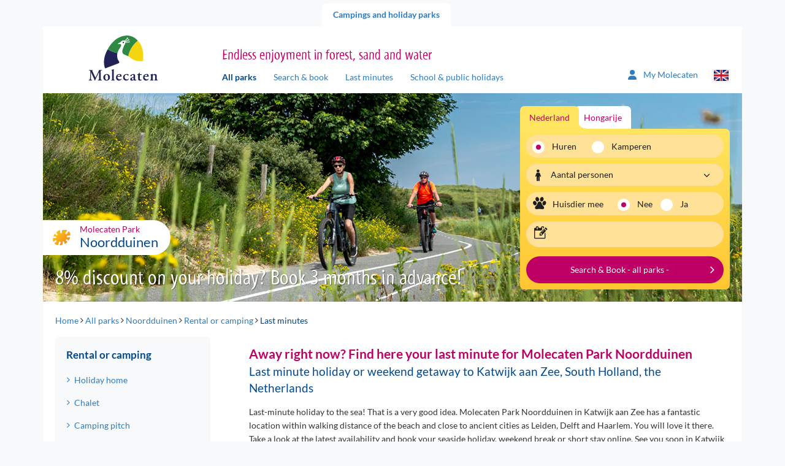

--- FILE ---
content_type: text/html; charset=utf-8
request_url: https://www.molecaten.com/en/noordduinen/last-minutes
body_size: 23197
content:
<!DOCTYPE html>
<html lang="en">

<head><meta name="description" content="Book last minute your bungalow, chalet or camping pitch at Molecaten Park Noordduinen in Katwijk aan Zee, Netherlands | No pets allowed" /> 
<meta charset="UTF-8" /> 
 
<meta http-equiv='X-UA-Compatible' content='IE=edge' /><meta name="google-site-verification" content="QY4k0jMe5KMYrKlUBcnySZ51Z9__eQjwbSdLtvXS_rs" /><meta name="google-site-verification" content="Slvj3HJj1saU6oiCp4hUVCFF1dB_onxOjEuEeaaSUpc" /><meta name="google-site-verification" content="k8gag2yi9EZOeAvfkYxvUs5rQwyiSmoZqwqrQKm3wbU" /><title>
	Last minute holiday at Molecaten Park Noordduinen
</title><meta http-equiv="X-UA-Compatible" content="IE=edge" /><meta name="viewport" content="width=device-width, initial-scale=1" />

    <!-- Favicon -->
    <meta name="apple-touch-fullscreen" content="yes" /><link rel="apple-touch-icon" sizes="144x144" href="../../MolecatenFrontend/img/favicon.png" /><meta name="application-name" content="Molecaten" /><meta name="msapplication-TileColor" content="#ffffff" /><meta name="msapplication-TileImage" content="/MolecatenFrontend/img/favicon.png" /><link rel="shortcut icon" href="../../MolecatenFrontend/img/favicon.png" type="image/x-icon" />  <!-- Font preloads -->
    <link rel='preload' as='font' crossorigin='anonymous' href='/MolecatenFrontend/css/fonts/lato/Lato-Regular.woff2' />
    <link rel='preload' as='font' crossorigin='anonymous' href='/MolecatenFrontend/css/fonts/lato/Lato-Italic.woff2' />
    <link rel='preload' as='font' crossorigin='anonymous' href='/MolecatenFrontend/css/fonts/lato/Lato-Bold.woff2' />
    <link rel='preload' as='font' crossorigin='anonymous' href='/MolecatenFrontend/css/fonts/lato/Lato-BoldItalic.woff2' />
    <link rel='preload' as='font' crossorigin='anonymous' href='/MolecatenFrontend/css/fonts/myriad/myriad_tilt-webfont.ttf' />
    <link rel='preload' as='font' crossorigin='anonymous' href='/MolecatenFrontend/css/fonts/icons/molecaten.ttf' /><link rel="stylesheet" href="/MolecatenFrontend/css/load.css?v=1.0.9484.16067" type="text/css" media="all" /><link rel='canonical' href='https://www.molecaten.com/en/noordduinen/last-minutes' />

 <script data-cookieconsent="ignore">window.dataLayer = window.dataLayer || [];</script>
<!-- GTM --><script> (function(w, d, s, l, i){            w[l] = w[l] ||[]; w[l].push({                'gtm.start':new Date().getTime(),event:'gtm.js'});var f = d.getElementsByTagName(s)[0],j = d.createElement(s), dl = l != 'dataLayer' ? '&l=' + l : ''; j.async=true;j.src='https://sst.molecaten.com/gtm.js?id='+i+dl;f.parentNode.insertBefore(j,f);})(window,document,'script','dataLayer','GTM-52BGP23');</script><!-- End GTM -->



<script type="application/ld+json">{"@context":"https://schema.org","@type":"LocalBusiness","parentOrganization":{"@type":"Organization","name":"Molecaten"},"aggregateRating":{"@type":"AggregateRating","bestRating":5.0,"ratingValue":4.2,"ratingCount":1917},"name":"Molecaten park Noordduinen","url":"https://www.molecaten.com/en/noordduinen","image":"https://www.molecaten.com/Molecaten/media/Molecaten/Parken/Noordduinen/Carrousel/Molecaten-Park-Noordduinen-01-chalet-Morgenster.jpg","@id":"https://www.molecaten.com/en/noordduinen","priceRange":null,"address":{"@type":"PostalAddress","streetAddress":"Campingweg  1","addressLocality":"Katwijk aan Zee","addressRegion":"Duin- en Bollenstreek","postalCode":"2221 EW","addressCountry":"nl","telephone":"+31 71 - 402 5295"},"geo":{"@type":"GeoCoordinates","latitude":5221175.0,"longitude":4409823.0},"hasMap":"https://www.google.com/maps/place/?q=place_id:ChIJN-zfYVy_xUcRWzUCIvei5O8"}</script>
        <link rel='alternate' hreflang='nl-nl' href='https://www.molecaten.nl/noordduinen/last-minutes' />
    
        <link rel='alternate' hreflang='de-de' href='https://www.molecaten.de/de/noordduinen/last-minute' />
    
        <link rel='alternate' hreflang='en-gb' href='https://www.molecaten.com/en/noordduinen/last-minutes' />
    
<link rel="preload" as="image" href="https://www.molecaten.com/Molecaten/media/Molecaten/Parken/Noordduinen/Banner/Molecaten-Park-Noordduinen-15b.jpg" imagesrcset="https://www.molecaten.com/Molecaten/media/Molecaten/Parken/Noordduinen/Banner/Molecaten-Park-Noordduinen-15b.jpg?width=1140 1140w,https://www.molecaten.com/Molecaten/media/Molecaten/Parken/Noordduinen/Banner/Molecaten-Park-Noordduinen-15b.jpg?width=992 992w,https://www.molecaten.com/Molecaten/media/Molecaten/Parken/Noordduinen/Banner/Molecaten-Park-Noordduinen-15b.jpg?width=767 767w,https://www.molecaten.com/Molecaten/media/Molecaten/Parken/Noordduinen/Banner/Molecaten-Park-Noordduinen-15b.jpg?width=480 480w" imagesizes="(max-width: 992px) 100vw,(max-width: 993px) 80vw" /></head>

<body class="LTR Chrome ENGB ContentBody parklastminutes en">

    

    <script type="text/javascript">
        var cookiepreferencespageloaded = false;
    </script>

    <form method="post" action="/en/noordduinen/last-minutes" id="aspnetForm" autocomplete="form-bogus">
<div class="aspNetHidden">
<input type="hidden" name="__EVENTTARGET" id="__EVENTTARGET" value="" />
<input type="hidden" name="__EVENTARGUMENT" id="__EVENTARGUMENT" value="" />

</div>

<script type="text/javascript">
//<![CDATA[
var theForm = document.forms['aspnetForm'];
if (!theForm) {
    theForm = document.aspnetForm;
}
function __doPostBack(eventTarget, eventArgument) {
    if (!theForm.onsubmit || (theForm.onsubmit() != false)) {
        theForm.__EVENTTARGET.value = eventTarget;
        theForm.__EVENTARGUMENT.value = eventArgument;
        theForm.submit();
    }
}
//]]>
</script>


<script src="/WebResource.axd?d=pynGkmcFUV13He1Qd6_TZOFqXqpMIzPskbMvwGoWohAw9umzyKRvPzMrk6PIa0yWGsKLFaLFWTAfwaI2jzMdiA2&amp;t=638628279619783110" type="text/javascript"></script>

<input type="hidden" name="lng" id="lng" value="en-GB" />
<script type="text/javascript">
	//<![CDATA[

function PM_Postback(param) { if (window.top.HideScreenLockWarningAndSync) { window.top.HideScreenLockWarningAndSync(1080); } if(window.CMSContentManager) { CMSContentManager.allowSubmit = true; }; __doPostBack('ctl00$ctl00$m$am',param); }
function PM_Callback(param, callback, ctx) { if (window.top.HideScreenLockWarningAndSync) { window.top.HideScreenLockWarningAndSync(1080); }if (window.CMSContentManager) { CMSContentManager.storeContentChangedStatus(); };WebForm_DoCallback('ctl00$ctl00$m$am',param,callback,ctx,null,true); }
//]]>
</script>
<script src="/ScriptResource.axd?d=NJmAwtEo3Ipnlaxl6CMhvvwomSHkhmznkb9E_aOd1IsoEgL_DBQN6ns6sfySP7ONtWOQkjEO0xMo7RiryEgA9Eug65_xXQec810r7wjC0uAzuefzC4GgIzRUFM8vFfXDDN_dBcRlBsRwCGykEmWYL-pW3tCslW1E8G2YGQ_zl6w1&amp;t=2a9d95e3" type="text/javascript"></script>
<script src="/ScriptResource.axd?d=dwY9oWetJoJoVpgL6Zq8ODszuPBJNAoGmTIRUDA_QOoIUYbQul79Xj7PPhvym6i-QxCQ1Nq1PWF_bEV8QBqpt4celKQa3OZpnZHNwYnPD8QuGdVgDL-Yu-pCdB6Rh4qJN_QcVLYAuVBMCrjEw8qR6xScmcfvj8bgruajtfUjiJ01&amp;t=2a9d95e3" type="text/javascript"></script>
<script type="text/javascript">
	//<![CDATA[

var CMS = CMS || {};
CMS.Application = {
  "language": "en",
  "imagesUrl": "/CMSPages/GetResource.ashx?image=%5bImages.zip%5d%2f",
  "isDebuggingEnabled": false,
  "applicationUrl": "/",
  "isDialog": false,
  "isRTL": "false"
};

//]]>
</script>

        <script type="text/javascript">
//<![CDATA[
Sys.WebForms.PageRequestManager._initialize('ctl00$ctl00$manScript', 'aspnetForm', ['tctl00$ctl00$ctxM',''], [], [], 90, 'ctl00$ctl00');
//]]>
</script>


        <script type="text/javascript"> //<![CDATA[
var baseUrls = { 
      "API": "/Services/Search.asmx/GetSearchAvailability?ia=False",
      "AccommodationAPI": "/Services/Search.asmx/GetAvailability?AC=&OS=", 
      "Dates": "/Services/Search.asmx/GetAvailabilityDates?AC=&OS=", 
      "Navigate": "",
      "PriceInfo": "/Services/Search.asmx/GetPriceInfo",
      "SearchUrl": "/en/search-book",
      "ExplosionData": "/api/Explosion/Get"
}; 
 var explosionJson = '{\"culturecode\":[\"en-GB\"],"nodeid\":[\"5220\"],\"pagenumber\":[\"3\"]}';
 var defaultJson = '{\"culturecode\":[\"en-GB\"],\"country\":[\"1\"],\"themes\":[],\"parks\":[],\"holidaytype\":[\"1\"],\"accommodations\":[],\"arrivaldate\":[\"20260202\"],\"soonerlater\":[\"0\"],\"duration\":[\"0\"],\"numberofpeople\":[\"2\"],\"pet\":[\"False\"],\"sortorder\":[\"PriceHighLow\"],\"pagenumber\":[\"1\"],\"trigger\":[]}';
 //]]>
</script>


        <div id="ctl00_ctl00_ctxM">

</div>

        <div class="container">

            <!-- Page top tabs -->
            <div class="page_top hidden-xs">
                <div class="row">
                    <div class="col-sm-12">
                        
                                <ul id="navTabs">
                            
                                <li class='parent active is-active'><a href='/'>Campings and holiday parks</a></li>
                            
                                </ul>
                            
                    </div>
                </div>
            </div>

            <div class="row">
                <div class="col-xs-12">
                    <div class="content_wrap">

                        

    <!-- Site header -->
    <header id="site_header">
        <div class="row">

            <!-- Mobile NAV -->
            <div class="mobile_nav">
                <div class="navbutton" data-openmenu="0">
                    <div id="nav-toggle">
                        <span></span>
                        <span></span>
                        <span></span>
                    </div>
                </div>

                <div class="logo_container">
                    <a href='/'><img src='https://cdn02.molecaten.nl/MolecatenFrontend/img/logo.svg' alt='Molecaten logo' /></a>
                </div>
                <div style="display: none;">
                    <div class="brand_slogan">
                        
                            <h3>Endless enjoyment in forest, sand and water</h3>
                        
                    </div>
                </div>
                 

<div class="my-molecaten">
    <a href="https://my.molecaten.com/">
        <svg xmlns="http://www.w3.org/2000/svg" width="18.311" height="20.926" viewbox="0 0 18.311 20.926">
            <path id="Path_70" data-name="Path 70" d="M9.156,10.714A5.232,5.232,0,1,0,3.924,5.482,5.232,5.232,0,0,0,9.156,10.714Zm2.072,1.962H7.083A7.084,7.084,0,0,0,0,19.759a1.417,1.417,0,0,0,1.417,1.417H16.9a1.414,1.414,0,0,0,1.416-1.417A7.084,7.084,0,0,0,11.228,12.676Z" transform="translate(0 -0.25)" fill="#2f7cbe"></path>
        </svg>
        <span class="hidden-xs hidden-sm">My Molecaten
        </span>
    </a>
</div>

                


        <div class="lang_selector">
            <div class="current_lang"><i class="icon-flag-svg en"></i></div>
            <ul>
    
        <li><a href="https://www.molecaten.nl/noordduinen/last-minutes"><i class="icon-flag-svg nl"></i>Nederlands</a></li>
    
        <li><a href="https://www.molecaten.de/de/noordduinen/last-minute"><i class="icon-flag-svg de"></i>Deutsch</a></li>
    
        <li><a href="/en/noordduinen/last-minutes"><i class="icon-flag-svg en"></i>English</a></li>
    
        </ul>
        </div>
    

            </div>

            <!-- Mobile nav -->
            

<nav id="mobile_nav">
    <div class="mobile_nav_head">
        <div class="head_back">
            <img src="https://cdn02.molecaten.nl/MolecatenFrontend/img/logo.svg" alt="Molecaten logo" />
        </div>
        <div class="head_title">
            <h3></h3>
        </div>
        <div class="head_close">
            <button><i class="icon icon-close"></i></button>
        </div>
    </div>
    <div class="mobile_nav_items">

        <!-- Main menu -->
        <ul data-menu="0" class="menu_level">
            <li class="menu-item"><a href="#" data-submenu="2">
                Campsites and holiday parks</a></li>
            <li class="menu-item"><a href="#" data-submenu="1">Search &amp; book</a></li>
            <li class="menu-item"><a href="/en/search-on-map">Find on the map</a></li>
            <li class="menu-item"><a href="/en/last-minutes">Last minutes</a></li>
            <li class="menu-item"><a href="/en/school-public-holidays">School &amp; public holidays</a></li>
            <li class="menu-item"><a href="/en/wifi">WiFi</a></li>
             
            <li class="menu-item"><a href="/en/contact">Contact</a></li>
        </ul>

        <!-- Sub menu Zoek & Boek -->
        <ul data-menu="1" data-parent="0" class="menu_level" data-title="Search &amp; book">
            <li class="menu-item" id="zb-item"></li>
        </ul>

        <!-- Themes -->
        <ul id="ctl00_ctl00_plcContentWrapper_MobileMenu_MobileMenuParkThemes_ulContainer" data-parent="0" class="menu_level parcs" data-menu="2" data-title="Campsites and holiday parks">
    
            <li class="parc-theme-tab menu-item">
                <a href="/en/seaside-holidays" id="ctl00_ctl00_plcContentWrapper_MobileMenu_MobileMenuParkThemes_rptThemes_ctl00_aTheme" class="parc-theme-tab-toggle">
                    <i class="icon-parc sun"></i>Seaside holidays
                </a>
                <ul id="ctl00_ctl00_plcContentWrapper_MobileMenu_MobileMenuParkThemes_rptThemes_ctl00_ulTheme" class="accordion-pane-content parcs-theme no-padding-bottom">
                    
                            <li class="menu-item">
                                <a href="/en/noordduinen">Noordduinen<span>Duin- en Bollenstreek</span></a>
                            </li>
                        
                            <li class="menu-item">
                                <a href="/en/waterbos">Waterbos<span>South Holland Islands</span></a>
                            </li>
                        
                            <li class="menu-item">
                                <a href="/en/rondeweibos">Rondeweibos<span>South Holland Islands</span></a>
                            </li>
                        
                            <li class="menu-item">
                                <a href="/en/van-iterson">Van Iterson<span>South Holland Islands</span></a>
                            </li>
                        
                            <li class="menu-item">
                                <a href="/en/wijde-blick">Wijde Blick<span>Schouwen-Duiveland</span></a>
                            </li>
                        
                            <li class="menu-item">
                                <a href="/en/waterdunen">Waterdunen<span>Zeeuws-Vlaanderen</span></a>
                            </li>
                        
                            <li class="menu-item">
                                <a href="/en/hoogduin">Hoogduin<span>Zeeuws-Vlaanderen</span></a>
                            </li>
                        
                </ul>
            </li>
        
            <li class="parc-theme-tab menu-item">
                <a href="/en/nature-holidays" id="ctl00_ctl00_plcContentWrapper_MobileMenu_MobileMenuParkThemes_rptThemes_ctl01_aTheme" class="parc-theme-tab-toggle">
                    <i class="icon-parc leaf"></i>Nature holidays
                </a>
                <ul id="ctl00_ctl00_plcContentWrapper_MobileMenu_MobileMenuParkThemes_rptThemes_ctl01_ulTheme" class="accordion-pane-content parcs-theme no-padding-bottom">
                    
                            <li class="menu-item">
                                <a href="/en/t-hout">'t Hout<span>Friese Wouden</span></a>
                            </li>
                        
                            <li class="menu-item">
                                <a href="/en/het-landschap">Het Landschap<span>Drents-Friese Wold</span></a>
                            </li>
                        
                            <li class="menu-item">
                                <a href="/en/kuierpad">Kuierpad<span>Drentse Hooglanden</span></a>
                            </li>
                        
                            <li class="menu-item">
                                <a href="/en/de-agnietenberg">De Agnietenberg<span>Vechtdal Overijssel</span></a>
                            </li>
                        
                            <li class="menu-item">
                                <a href="/en/landgoed-molecaten">Landgoed Molecaten<span>Veluwe</span></a>
                            </li>
                        
                            <li class="menu-item">
                                <a href="/en/de-leemkule">De Leemkule<span>Veluwe</span></a>
                            </li>
                        
                            <li class="menu-item">
                                <a href="/en/de-koerberg">De Koerberg<span>Veluwe</span></a>
                            </li>
                        
                            <li class="menu-item">
                                <a href="/en/landgoed-ginkelduin">Landgoed Ginkelduin<span>Utrechtse Heuvelrug</span></a>
                            </li>
                        
                            <li class="menu-item">
                                <a href="/en/legend-estate">Legénd Estate<span>Hungary</span></a>
                            </li>
                        
                </ul>
            </li>
        
            <li class="parc-theme-tab menu-item">
                <a href="/en/water-sports-and-water-fun" id="ctl00_ctl00_plcContentWrapper_MobileMenu_MobileMenuParkThemes_rptThemes_ctl02_aTheme" class="parc-theme-tab-toggle">
                    <i class="icon-parc water"></i>Water sports & fun holidays
                </a>
                <ul id="ctl00_ctl00_plcContentWrapper_MobileMenu_MobileMenuParkThemes_rptThemes_ctl02_ulTheme" class="accordion-pane-content parcs-theme no-padding-bottom">
                    
                            <li class="menu-item">
                                <a href="/en/flevostrand">Flevostrand<span>Veluwemeer</span></a>
                            </li>
                        
                            <li class="menu-item">
                                <a href="/en/bosbad-hoeven">Bosbad Hoeven<span>West-Brabant</span></a>
                            </li>
                        
                            <li class="menu-item">
                                <a href="/en/kruininger-gors">Kruininger Gors<span>Brielse Meer</span></a>
                            </li>
                        
                </ul>
            </li>
        
</ul>

        <ul id="ctl00_ctl00_plcContentWrapper_MobileMenu_MobileMenuDagjeUitThemes_ulContainer" data-parent="0" class="menu_level parcs" data-menu="3" data-title="Day trip">
    
</ul>

        <ul id="ctl00_ctl00_plcContentWrapper_MobileMenu_MobilemenuRestaurantThemes_ulContainer" data-parent="0" class="menu_level parcs" data-menu="4" data-title="Restaurants">
    
</ul>

    </div>
</nav>


            <!-- Tablet / desktop nav -->
            <div class="hidden-xs">
                <div class="col-sm-3 v-bottom v-bottom-sm">
                    <div class="logo_container">
                        <a href='/'><img src='https://cdn02.molecaten.nl/MolecatenFrontend/img/logo.svg' alt='Molecaten logo' /></a>
                    </div>
                </div>
                <div class="col-md-7 col-sm-8 v-bottom v-bottom-sm">
                    <div class="brand_slogan">
                        
                            <h3>Endless enjoyment in forest, sand and water</h3>
                        
                    </div>
                    <nav class="main_nav hidden-xs">
                        
	<ul id="navMainMenu">
		<li class="active is-active">
			<a href="/en/all-parks">All parks</a>
		</li>
		<li>
			<a href="/en/search-book">Search &amp; book</a>
		</li>
		<li>
			<a href="/en/last-minutes">Last minutes</a>
		</li>
		<li>
			<a href="/en/school-public-holidays">School &amp; public holidays</a>
		</li>

	</ul>


                    </nav>
                </div>
                <div class="col-md-2 col-sm-1 v-bottom v-bottom-sm">
                     

<div class="my-molecaten">
    <a href="https://my.molecaten.com/">
        <svg xmlns="http://www.w3.org/2000/svg" width="18.311" height="20.926" viewbox="0 0 18.311 20.926">
            <path id="Path_70" data-name="Path 70" d="M9.156,10.714A5.232,5.232,0,1,0,3.924,5.482,5.232,5.232,0,0,0,9.156,10.714Zm2.072,1.962H7.083A7.084,7.084,0,0,0,0,19.759a1.417,1.417,0,0,0,1.417,1.417H16.9a1.414,1.414,0,0,0,1.416-1.417A7.084,7.084,0,0,0,11.228,12.676Z" transform="translate(0 -0.25)" fill="#2f7cbe"></path>
        </svg>
        <span class="hidden-xs hidden-sm">My Molecaten
        </span>
    </a>
</div>

                    


        <div class="lang_selector">
            <div class="current_lang"><i class="icon-flag-svg en"></i></div>
            <ul>
    
        <li><a href="https://www.molecaten.nl/noordduinen/last-minutes"><i class="icon-flag-svg nl"></i>Nederlands</a></li>
    
        <li><a href="https://www.molecaten.de/de/noordduinen/last-minute"><i class="icon-flag-svg de"></i>Deutsch</a></li>
    
        <li><a href="/en/noordduinen/last-minutes"><i class="icon-flag-svg en"></i>English</a></li>
    
        </ul>
        </div>
    

                </div>
            </div>
            
    

        </div>
    </header>

    <!-- Hero -->
    <div class="hero_container">
        <div class="row">
            <div class="col-xs-12">
                <div class="hero carousel_hero">
                    
        <div class="slides">
    
        <img id="ctl00_ctl00_plcContentWrapper_ucBannerRotator_rptBanners_ctl01_imgBannerImage" class="" pin="true" src="https://www.molecaten.com/Molecaten/media/Molecaten/Parken/Noordduinen/Banner/Molecaten-Park-Noordduinen-15b.jpg" alt="Molecaten Park Noordduinen 15b" srcset="https://www.molecaten.com/Molecaten/media/Molecaten/Parken/Noordduinen/Banner/Molecaten-Park-Noordduinen-15b.jpg 1140w,https://www.molecaten.com/Molecaten/media/Molecaten/Parken/Noordduinen/Banner/__thumbnails/Molecaten-Park-Noordduinen-15b_jpg_992_296.jpg 992w,https://www.molecaten.com/Molecaten/media/Molecaten/Parken/Noordduinen/Banner/__thumbnails/Molecaten-Park-Noordduinen-15b_jpg_767_229.jpg 767w,https://www.molecaten.com/Molecaten/media/Molecaten/Parken/Noordduinen/Banner/__thumbnails/Molecaten-Park-Noordduinen-15b_jpg_480_143.jpg 480w" sizes="(max-width: 992px) 100vw,(max-width: 993px) 80vw" />
    
        <img id="ctl00_ctl00_plcContentWrapper_ucBannerRotator_rptBanners_ctl02_imgBannerImage" class="lazy" src="https://cdn01.molecaten.nl/Molecaten/media/Molecaten/Parken/Noordduinen/Banner/__thumbnails/Molecaten-Park-Noordduinen-05_jpg_2_1.jpg" alt="Molecaten Park Noordduinen 05" data-src="https://www.molecaten.com/Molecaten/media/Molecaten/Parken/Noordduinen/Banner/Molecaten-Park-Noordduinen-05.jpg" data-srcset="https://cdn02.molecaten.nl/Molecaten/media/Molecaten/Parken/Noordduinen/Banner/Molecaten-Park-Noordduinen-05.jpg 1140w,https://cdn01.molecaten.nl/Molecaten/media/Molecaten/Parken/Noordduinen/Banner/__thumbnails/Molecaten-Park-Noordduinen-05_jpg_992_296.jpg 992w,https://cdn01.molecaten.nl/Molecaten/media/Molecaten/Parken/Noordduinen/Banner/__thumbnails/Molecaten-Park-Noordduinen-05_jpg_767_229.jpg 767w,https://cdn02.molecaten.nl/Molecaten/media/Molecaten/Parken/Noordduinen/Banner/__thumbnails/Molecaten-Park-Noordduinen-05_jpg_480_143.jpg 480w" sizes="(max-width: 992px) 100vw,(max-width: 993px) 80vw" />
    
        <img id="ctl00_ctl00_plcContentWrapper_ucBannerRotator_rptBanners_ctl03_imgBannerImage" class="lazy" src="https://cdn04.molecaten.nl/Molecaten/media/Molecaten/Parken/Noordduinen/Banner/__thumbnails/Molecaten-Park-Noordduinen-11_jpg_2_1.jpg" alt="Molecaten Park Noordduinen 11" data-src="https://www.molecaten.com/Molecaten/media/Molecaten/Parken/Noordduinen/Banner/Molecaten-Park-Noordduinen-11.jpg" data-srcset="https://cdn03.molecaten.nl/Molecaten/media/Molecaten/Parken/Noordduinen/Banner/Molecaten-Park-Noordduinen-11.jpg 1140w,https://cdn04.molecaten.nl/Molecaten/media/Molecaten/Parken/Noordduinen/Banner/__thumbnails/Molecaten-Park-Noordduinen-11_jpg_992_296.jpg 992w,https://cdn04.molecaten.nl/Molecaten/media/Molecaten/Parken/Noordduinen/Banner/__thumbnails/Molecaten-Park-Noordduinen-11_jpg_767_229.jpg 767w,https://cdn03.molecaten.nl/Molecaten/media/Molecaten/Parken/Noordduinen/Banner/__thumbnails/Molecaten-Park-Noordduinen-11_jpg_480_143.jpg 480w" sizes="(max-width: 992px) 100vw,(max-width: 993px) 80vw" />
    
        <img id="ctl00_ctl00_plcContentWrapper_ucBannerRotator_rptBanners_ctl04_imgBannerImage" class="lazy" src="https://cdn04.molecaten.nl/Molecaten/media/Molecaten/Parken/Noordduinen/Banner/__thumbnails/Molecaten-Park-Noordduinen-04_jpg_2_1.jpg" alt="Molecaten Park Noordduinen 04" data-src="https://www.molecaten.com/Molecaten/media/Molecaten/Parken/Noordduinen/Banner/Molecaten-Park-Noordduinen-04.jpg" data-srcset="https://cdn01.molecaten.nl/Molecaten/media/Molecaten/Parken/Noordduinen/Banner/Molecaten-Park-Noordduinen-04.jpg 1140w,https://cdn04.molecaten.nl/Molecaten/media/Molecaten/Parken/Noordduinen/Banner/__thumbnails/Molecaten-Park-Noordduinen-04_jpg_992_296.jpg 992w,https://cdn02.molecaten.nl/Molecaten/media/Molecaten/Parken/Noordduinen/Banner/__thumbnails/Molecaten-Park-Noordduinen-04_jpg_767_229.jpg 767w,https://cdn01.molecaten.nl/Molecaten/media/Molecaten/Parken/Noordduinen/Banner/__thumbnails/Molecaten-Park-Noordduinen-04_jpg_480_143.jpg 480w" sizes="(max-width: 992px) 100vw,(max-width: 993px) 80vw" />
    
        <img id="ctl00_ctl00_plcContentWrapper_ucBannerRotator_rptBanners_ctl05_imgBannerImage" class="lazy" src="https://cdn04.molecaten.nl/Molecaten/media/Molecaten/Parken/Noordduinen/Banner/__thumbnails/Molecaten-Park-Noordduinen-06_jpg_2_1.jpg" alt="Molecaten Park Noordduinen 06" data-src="https://www.molecaten.com/Molecaten/media/Molecaten/Parken/Noordduinen/Banner/Molecaten-Park-Noordduinen-06.jpg" data-srcset="https://cdn03.molecaten.nl/Molecaten/media/Molecaten/Parken/Noordduinen/Banner/Molecaten-Park-Noordduinen-06.jpg 1140w,https://cdn04.molecaten.nl/Molecaten/media/Molecaten/Parken/Noordduinen/Banner/__thumbnails/Molecaten-Park-Noordduinen-06_jpg_992_296.jpg 992w,https://cdn02.molecaten.nl/Molecaten/media/Molecaten/Parken/Noordduinen/Banner/__thumbnails/Molecaten-Park-Noordduinen-06_jpg_767_229.jpg 767w,https://cdn03.molecaten.nl/Molecaten/media/Molecaten/Parken/Noordduinen/Banner/__thumbnails/Molecaten-Park-Noordduinen-06_jpg_480_143.jpg 480w" sizes="(max-width: 992px) 100vw,(max-width: 993px) 80vw" />
    
        <img id="ctl00_ctl00_plcContentWrapper_ucBannerRotator_rptBanners_ctl06_imgBannerImage" class="lazy" src="https://cdn03.molecaten.nl/Molecaten/media/Molecaten/Parken/Noordduinen/Banner/__thumbnails/Molecaten-Park-Noordduinen-29_jpg_2_1.jpg" alt="Molecaten Park Noordduinen 29" data-src="https://www.molecaten.com/Molecaten/media/Molecaten/Parken/Noordduinen/Banner/Molecaten-Park-Noordduinen-29.jpg" data-srcset="https://cdn04.molecaten.nl/Molecaten/media/Molecaten/Parken/Noordduinen/Banner/Molecaten-Park-Noordduinen-29.jpg 1140w,https://cdn03.molecaten.nl/Molecaten/media/Molecaten/Parken/Noordduinen/Banner/__thumbnails/Molecaten-Park-Noordduinen-29_jpg_992_296.jpg 992w,https://cdn03.molecaten.nl/Molecaten/media/Molecaten/Parken/Noordduinen/Banner/__thumbnails/Molecaten-Park-Noordduinen-29_jpg_767_229.jpg 767w,https://cdn02.molecaten.nl/Molecaten/media/Molecaten/Parken/Noordduinen/Banner/__thumbnails/Molecaten-Park-Noordduinen-29_jpg_480_143.jpg 480w" sizes="(max-width: 992px) 100vw,(max-width: 993px) 80vw" />
    
        <img id="ctl00_ctl00_plcContentWrapper_ucBannerRotator_rptBanners_ctl07_imgBannerImage" class="lazy" src="https://cdn01.molecaten.nl/Molecaten/media/Molecaten/Parken/Noordduinen/Banner/__thumbnails/Molecaten-Park-Noordduinen-23_jpg_2_1.jpg" alt="Molecaten Park Noordduinen 23" data-src="https://www.molecaten.com/Molecaten/media/Molecaten/Parken/Noordduinen/Banner/Molecaten-Park-Noordduinen-23.jpg" data-srcset="https://cdn02.molecaten.nl/Molecaten/media/Molecaten/Parken/Noordduinen/Banner/Molecaten-Park-Noordduinen-23.jpg 1140w,https://cdn01.molecaten.nl/Molecaten/media/Molecaten/Parken/Noordduinen/Banner/__thumbnails/Molecaten-Park-Noordduinen-23_jpg_992_296.jpg 992w,https://cdn01.molecaten.nl/Molecaten/media/Molecaten/Parken/Noordduinen/Banner/__thumbnails/Molecaten-Park-Noordduinen-23_jpg_767_229.jpg 767w,https://cdn02.molecaten.nl/Molecaten/media/Molecaten/Parken/Noordduinen/Banner/__thumbnails/Molecaten-Park-Noordduinen-23_jpg_480_143.jpg 480w" sizes="(max-width: 992px) 100vw,(max-width: 993px) 80vw" />
    
        <img id="ctl00_ctl00_plcContentWrapper_ucBannerRotator_rptBanners_ctl08_imgBannerImage" class="lazy" src="https://cdn01.molecaten.nl/Molecaten/media/Molecaten/Parken/Noordduinen/Banner/__thumbnails/Molecaten-Park-Noordduinen-16_jpg_2_1.jpg" alt="Molecaten Park Noordduinen 16" data-src="https://www.molecaten.com/Molecaten/media/Molecaten/Parken/Noordduinen/Banner/Molecaten-Park-Noordduinen-16.jpg" data-srcset="https://cdn04.molecaten.nl/Molecaten/media/Molecaten/Parken/Noordduinen/Banner/Molecaten-Park-Noordduinen-16.jpg 1140w,https://cdn01.molecaten.nl/Molecaten/media/Molecaten/Parken/Noordduinen/Banner/__thumbnails/Molecaten-Park-Noordduinen-16_jpg_992_296.jpg 992w,https://cdn01.molecaten.nl/Molecaten/media/Molecaten/Parken/Noordduinen/Banner/__thumbnails/Molecaten-Park-Noordduinen-16_jpg_767_229.jpg 767w,https://cdn04.molecaten.nl/Molecaten/media/Molecaten/Parken/Noordduinen/Banner/__thumbnails/Molecaten-Park-Noordduinen-16_jpg_480_143.jpg 480w" sizes="(max-width: 992px) 100vw,(max-width: 993px) 80vw" />
    
        <img id="ctl00_ctl00_plcContentWrapper_ucBannerRotator_rptBanners_ctl09_imgBannerImage" class="lazy" src="https://cdn03.molecaten.nl/Molecaten/media/Molecaten/Parken/Noordduinen/Banner/__thumbnails/Molecaten-Park-Noordduinen-32_jpg_2_1.jpg" alt="Molecaten Park Noordduinen 32" data-src="https://www.molecaten.com/Molecaten/media/Molecaten/Parken/Noordduinen/Banner/Molecaten-Park-Noordduinen-32.jpg" data-srcset="https://cdn04.molecaten.nl/Molecaten/media/Molecaten/Parken/Noordduinen/Banner/Molecaten-Park-Noordduinen-32.jpg 1140w,https://cdn03.molecaten.nl/Molecaten/media/Molecaten/Parken/Noordduinen/Banner/__thumbnails/Molecaten-Park-Noordduinen-32_jpg_992_296.jpg 992w,https://cdn03.molecaten.nl/Molecaten/media/Molecaten/Parken/Noordduinen/Banner/__thumbnails/Molecaten-Park-Noordduinen-32_jpg_767_229.jpg 767w,https://cdn04.molecaten.nl/Molecaten/media/Molecaten/Parken/Noordduinen/Banner/__thumbnails/Molecaten-Park-Noordduinen-32_jpg_480_143.jpg 480w" sizes="(max-width: 992px) 100vw,(max-width: 993px) 80vw" />
    
        <img id="ctl00_ctl00_plcContentWrapper_ucBannerRotator_rptBanners_ctl10_imgBannerImage" class="lazy" src="https://cdn04.molecaten.nl/Molecaten/media/Molecaten/Parken/Noordduinen/Banner/__thumbnails/Molecaten-Park-Noordduinen-22_jpg_2_1.jpg" alt="Molecaten Park Noordduinen 22" data-src="https://www.molecaten.com/Molecaten/media/Molecaten/Parken/Noordduinen/Banner/Molecaten-Park-Noordduinen-22.jpg" data-srcset="https://cdn01.molecaten.nl/Molecaten/media/Molecaten/Parken/Noordduinen/Banner/Molecaten-Park-Noordduinen-22.jpg 1140w,https://cdn04.molecaten.nl/Molecaten/media/Molecaten/Parken/Noordduinen/Banner/__thumbnails/Molecaten-Park-Noordduinen-22_jpg_992_296.jpg 992w,https://cdn02.molecaten.nl/Molecaten/media/Molecaten/Parken/Noordduinen/Banner/__thumbnails/Molecaten-Park-Noordduinen-22_jpg_767_229.jpg 767w,https://cdn01.molecaten.nl/Molecaten/media/Molecaten/Parken/Noordduinen/Banner/__thumbnails/Molecaten-Park-Noordduinen-22_jpg_480_143.jpg 480w" sizes="(max-width: 992px) 100vw,(max-width: 993px) 80vw" />
    
        <img id="ctl00_ctl00_plcContentWrapper_ucBannerRotator_rptBanners_ctl11_imgBannerImage" class="lazy" src="https://cdn02.molecaten.nl/Molecaten/media/Molecaten/Parken/Noordduinen/Banner/__thumbnails/Molecaten-Park-Noordduinen-24_jpg_2_1.jpg" alt="Molecaten Park Noordduinen 24" data-src="https://www.molecaten.com/Molecaten/media/Molecaten/Parken/Noordduinen/Banner/Molecaten-Park-Noordduinen-24.jpg" data-srcset="https://cdn03.molecaten.nl/Molecaten/media/Molecaten/Parken/Noordduinen/Banner/Molecaten-Park-Noordduinen-24.jpg 1140w,https://cdn02.molecaten.nl/Molecaten/media/Molecaten/Parken/Noordduinen/Banner/__thumbnails/Molecaten-Park-Noordduinen-24_jpg_992_296.jpg 992w,https://cdn04.molecaten.nl/Molecaten/media/Molecaten/Parken/Noordduinen/Banner/__thumbnails/Molecaten-Park-Noordduinen-24_jpg_767_229.jpg 767w,https://cdn03.molecaten.nl/Molecaten/media/Molecaten/Parken/Noordduinen/Banner/__thumbnails/Molecaten-Park-Noordduinen-24_jpg_480_143.jpg 480w" sizes="(max-width: 992px) 100vw,(max-width: 993px) 80vw" />
    
        <img id="ctl00_ctl00_plcContentWrapper_ucBannerRotator_rptBanners_ctl12_imgBannerImage" class="lazy" src="https://cdn01.molecaten.nl/Molecaten/media/Molecaten/Parken/Noordduinen/Banner/__thumbnails/Molecaten-Park-Noordduinen-27_jpg_2_1.jpg" alt="Molecaten Park Noordduinen 27" data-src="https://www.molecaten.com/Molecaten/media/Molecaten/Parken/Noordduinen/Banner/Molecaten-Park-Noordduinen-27.jpg" data-srcset="https://cdn04.molecaten.nl/Molecaten/media/Molecaten/Parken/Noordduinen/Banner/Molecaten-Park-Noordduinen-27.jpg 1140w,https://cdn01.molecaten.nl/Molecaten/media/Molecaten/Parken/Noordduinen/Banner/__thumbnails/Molecaten-Park-Noordduinen-27_jpg_992_296.jpg 992w,https://cdn01.molecaten.nl/Molecaten/media/Molecaten/Parken/Noordduinen/Banner/__thumbnails/Molecaten-Park-Noordduinen-27_jpg_767_229.jpg 767w,https://cdn04.molecaten.nl/Molecaten/media/Molecaten/Parken/Noordduinen/Banner/__thumbnails/Molecaten-Park-Noordduinen-27_jpg_480_143.jpg 480w" sizes="(max-width: 992px) 100vw,(max-width: 993px) 80vw" />
    
        <img id="ctl00_ctl00_plcContentWrapper_ucBannerRotator_rptBanners_ctl13_imgBannerImage" class="lazy" src="https://cdn01.molecaten.nl/Molecaten/media/Molecaten/Parken/Noordduinen/Banner/__thumbnails/Molecaten-Park-Noordduinen-01_jpg_2_1.jpg" alt="Molecaten Park Noordduinen 01" data-src="https://www.molecaten.com/Molecaten/media/Molecaten/Parken/Noordduinen/Banner/Molecaten-Park-Noordduinen-01.jpg" data-srcset="https://cdn04.molecaten.nl/Molecaten/media/Molecaten/Parken/Noordduinen/Banner/Molecaten-Park-Noordduinen-01.jpg 1140w,https://cdn01.molecaten.nl/Molecaten/media/Molecaten/Parken/Noordduinen/Banner/__thumbnails/Molecaten-Park-Noordduinen-01_jpg_992_296.jpg 992w,https://cdn01.molecaten.nl/Molecaten/media/Molecaten/Parken/Noordduinen/Banner/__thumbnails/Molecaten-Park-Noordduinen-01_jpg_767_229.jpg 767w,https://cdn04.molecaten.nl/Molecaten/media/Molecaten/Parken/Noordduinen/Banner/__thumbnails/Molecaten-Park-Noordduinen-01_jpg_480_143.jpg 480w" sizes="(max-width: 992px) 100vw,(max-width: 993px) 80vw" />
    
        <img id="ctl00_ctl00_plcContentWrapper_ucBannerRotator_rptBanners_ctl14_imgBannerImage" class="lazy" src="https://cdn01.molecaten.nl/Molecaten/media/Molecaten/Parken/Noordduinen/Banner/__thumbnails/Molecaten-Park-Noordduinen-12_jpg_2_1.jpg" alt="Molecaten Park Noordduinen 12" data-src="https://www.molecaten.com/Molecaten/media/Molecaten/Parken/Noordduinen/Banner/Molecaten-Park-Noordduinen-12.jpg" data-srcset="https://cdn02.molecaten.nl/Molecaten/media/Molecaten/Parken/Noordduinen/Banner/Molecaten-Park-Noordduinen-12.jpg 1140w,https://cdn01.molecaten.nl/Molecaten/media/Molecaten/Parken/Noordduinen/Banner/__thumbnails/Molecaten-Park-Noordduinen-12_jpg_992_296.jpg 992w,https://cdn01.molecaten.nl/Molecaten/media/Molecaten/Parken/Noordduinen/Banner/__thumbnails/Molecaten-Park-Noordduinen-12_jpg_767_229.jpg 767w,https://cdn02.molecaten.nl/Molecaten/media/Molecaten/Parken/Noordduinen/Banner/__thumbnails/Molecaten-Park-Noordduinen-12_jpg_480_143.jpg 480w" sizes="(max-width: 992px) 100vw,(max-width: 993px) 80vw" />
    
        <img id="ctl00_ctl00_plcContentWrapper_ucBannerRotator_rptBanners_ctl15_imgBannerImage" class="lazy" src="https://cdn03.molecaten.nl/Molecaten/media/Molecaten/Parken/Noordduinen/Banner/__thumbnails/Molecaten-Park-Noordduinen-21_jpg_2_1.jpg" alt="Molecaten Park Noordduinen 21" data-src="https://www.molecaten.com/Molecaten/media/Molecaten/Parken/Noordduinen/Banner/Molecaten-Park-Noordduinen-21.jpg" data-srcset="https://cdn02.molecaten.nl/Molecaten/media/Molecaten/Parken/Noordduinen/Banner/Molecaten-Park-Noordduinen-21.jpg 1140w,https://cdn03.molecaten.nl/Molecaten/media/Molecaten/Parken/Noordduinen/Banner/__thumbnails/Molecaten-Park-Noordduinen-21_jpg_992_296.jpg 992w,https://cdn03.molecaten.nl/Molecaten/media/Molecaten/Parken/Noordduinen/Banner/__thumbnails/Molecaten-Park-Noordduinen-21_jpg_767_229.jpg 767w,https://cdn02.molecaten.nl/Molecaten/media/Molecaten/Parken/Noordduinen/Banner/__thumbnails/Molecaten-Park-Noordduinen-21_jpg_480_143.jpg 480w" sizes="(max-width: 992px) 100vw,(max-width: 993px) 80vw" />
    
        <img id="ctl00_ctl00_plcContentWrapper_ucBannerRotator_rptBanners_ctl16_imgBannerImage" class="lazy" src="https://cdn02.molecaten.nl/Molecaten/media/Molecaten/Parken/Noordduinen/Banner/__thumbnails/Molecaten-Park-Noordduinen-19_jpg_2_1.jpg" alt="Molecaten Park Noordduinen 19" data-src="https://www.molecaten.com/Molecaten/media/Molecaten/Parken/Noordduinen/Banner/Molecaten-Park-Noordduinen-19.jpg" data-srcset="https://cdn03.molecaten.nl/Molecaten/media/Molecaten/Parken/Noordduinen/Banner/Molecaten-Park-Noordduinen-19.jpg 1140w,https://cdn04.molecaten.nl/Molecaten/media/Molecaten/Parken/Noordduinen/Banner/__thumbnails/Molecaten-Park-Noordduinen-19_jpg_992_296.jpg 992w,https://cdn04.molecaten.nl/Molecaten/media/Molecaten/Parken/Noordduinen/Banner/__thumbnails/Molecaten-Park-Noordduinen-19_jpg_767_229.jpg 767w,https://cdn03.molecaten.nl/Molecaten/media/Molecaten/Parken/Noordduinen/Banner/__thumbnails/Molecaten-Park-Noordduinen-19_jpg_480_143.jpg 480w" sizes="(max-width: 992px) 100vw,(max-width: 993px) 80vw" />
    
        <img id="ctl00_ctl00_plcContentWrapper_ucBannerRotator_rptBanners_ctl17_imgBannerImage" class="lazy" src="https://cdn01.molecaten.nl/Molecaten/media/Molecaten/Parken/Noordduinen/Banner/__thumbnails/Molecaten-Park-Noordduinen-34_jpg_2_1.jpg" alt="Molecaten Park Noordduinen 34" data-src="https://www.molecaten.com/Molecaten/media/Molecaten/Parken/Noordduinen/Banner/Molecaten-Park-Noordduinen-34.jpg" data-srcset="https://cdn04.molecaten.nl/Molecaten/media/Molecaten/Parken/Noordduinen/Banner/Molecaten-Park-Noordduinen-34.jpg 1140w,https://cdn01.molecaten.nl/Molecaten/media/Molecaten/Parken/Noordduinen/Banner/__thumbnails/Molecaten-Park-Noordduinen-34_jpg_992_296.jpg 992w,https://cdn01.molecaten.nl/Molecaten/media/Molecaten/Parken/Noordduinen/Banner/__thumbnails/Molecaten-Park-Noordduinen-34_jpg_767_229.jpg 767w,https://cdn02.molecaten.nl/Molecaten/media/Molecaten/Parken/Noordduinen/Banner/__thumbnails/Molecaten-Park-Noordduinen-34_jpg_480_143.jpg 480w" sizes="(max-width: 992px) 100vw,(max-width: 993px) 80vw" />
    
        <img id="ctl00_ctl00_plcContentWrapper_ucBannerRotator_rptBanners_ctl18_imgBannerImage" class="lazy" src="https://cdn01.molecaten.nl/Molecaten/media/Molecaten/Parken/Noordduinen/Banner/__thumbnails/Molecaten-Park-Noordduinen-09_jpg_2_1.jpg" alt="Molecaten Park Noordduinen 09" data-src="https://www.molecaten.com/Molecaten/media/Molecaten/Parken/Noordduinen/Banner/Molecaten-Park-Noordduinen-09.jpg" data-srcset="https://cdn02.molecaten.nl/Molecaten/media/Molecaten/Parken/Noordduinen/Banner/Molecaten-Park-Noordduinen-09.jpg 1140w,https://cdn01.molecaten.nl/Molecaten/media/Molecaten/Parken/Noordduinen/Banner/__thumbnails/Molecaten-Park-Noordduinen-09_jpg_992_296.jpg 992w,https://cdn01.molecaten.nl/Molecaten/media/Molecaten/Parken/Noordduinen/Banner/__thumbnails/Molecaten-Park-Noordduinen-09_jpg_767_229.jpg 767w,https://cdn04.molecaten.nl/Molecaten/media/Molecaten/Parken/Noordduinen/Banner/__thumbnails/Molecaten-Park-Noordduinen-09_jpg_480_143.jpg 480w" sizes="(max-width: 992px) 100vw,(max-width: 993px) 80vw" />
    
        <img id="ctl00_ctl00_plcContentWrapper_ucBannerRotator_rptBanners_ctl19_imgBannerImage" class="lazy" src="https://cdn02.molecaten.nl/Molecaten/media/Molecaten/Parken/Noordduinen/Banner/__thumbnails/Molecaten-Park-Noordduinen-31_jpg_2_1.jpg" alt="Molecaten Park Noordduinen 31" data-src="https://www.molecaten.com/Molecaten/media/Molecaten/Parken/Noordduinen/Banner/Molecaten-Park-Noordduinen-31.jpg" data-srcset="https://cdn01.molecaten.nl/Molecaten/media/Molecaten/Parken/Noordduinen/Banner/Molecaten-Park-Noordduinen-31.jpg 1140w,https://cdn04.molecaten.nl/Molecaten/media/Molecaten/Parken/Noordduinen/Banner/__thumbnails/Molecaten-Park-Noordduinen-31_jpg_992_296.jpg 992w,https://cdn04.molecaten.nl/Molecaten/media/Molecaten/Parken/Noordduinen/Banner/__thumbnails/Molecaten-Park-Noordduinen-31_jpg_767_229.jpg 767w,https://cdn01.molecaten.nl/Molecaten/media/Molecaten/Parken/Noordduinen/Banner/__thumbnails/Molecaten-Park-Noordduinen-31_jpg_480_143.jpg 480w" sizes="(max-width: 992px) 100vw,(max-width: 993px) 80vw" />
    
        <img id="ctl00_ctl00_plcContentWrapper_ucBannerRotator_rptBanners_ctl20_imgBannerImage" class="lazy" src="https://cdn04.molecaten.nl/Molecaten/media/Molecaten/Parken/Noordduinen/Banner/__thumbnails/Molecaten-Park-Noordduinen-17_jpg_2_1.jpg" alt="Molecaten Park Noordduinen 17" data-src="https://www.molecaten.com/Molecaten/media/Molecaten/Parken/Noordduinen/Banner/Molecaten-Park-Noordduinen-17.jpg" data-srcset="https://cdn01.molecaten.nl/Molecaten/media/Molecaten/Parken/Noordduinen/Banner/Molecaten-Park-Noordduinen-17.jpg 1140w,https://cdn02.molecaten.nl/Molecaten/media/Molecaten/Parken/Noordduinen/Banner/__thumbnails/Molecaten-Park-Noordduinen-17_jpg_992_296.jpg 992w,https://cdn02.molecaten.nl/Molecaten/media/Molecaten/Parken/Noordduinen/Banner/__thumbnails/Molecaten-Park-Noordduinen-17_jpg_767_229.jpg 767w,https://cdn01.molecaten.nl/Molecaten/media/Molecaten/Parken/Noordduinen/Banner/__thumbnails/Molecaten-Park-Noordduinen-17_jpg_480_143.jpg 480w" sizes="(max-width: 992px) 100vw,(max-width: 993px) 80vw" />
    
        <img id="ctl00_ctl00_plcContentWrapper_ucBannerRotator_rptBanners_ctl21_imgBannerImage" class="lazy" src="https://cdn02.molecaten.nl/Molecaten/media/Molecaten/Parken/Noordduinen/Banner/__thumbnails/Molecaten-Park-Noordduinen-08_jpg_2_1.jpg" alt="Molecaten Park Noordduinen 08" data-src="https://www.molecaten.com/Molecaten/media/Molecaten/Parken/Noordduinen/Banner/Molecaten-Park-Noordduinen-08.jpg" data-srcset="https://cdn01.molecaten.nl/Molecaten/media/Molecaten/Parken/Noordduinen/Banner/Molecaten-Park-Noordduinen-08.jpg 1140w,https://cdn02.molecaten.nl/Molecaten/media/Molecaten/Parken/Noordduinen/Banner/__thumbnails/Molecaten-Park-Noordduinen-08_jpg_992_296.jpg 992w,https://cdn04.molecaten.nl/Molecaten/media/Molecaten/Parken/Noordduinen/Banner/__thumbnails/Molecaten-Park-Noordduinen-08_jpg_767_229.jpg 767w,https://cdn01.molecaten.nl/Molecaten/media/Molecaten/Parken/Noordduinen/Banner/__thumbnails/Molecaten-Park-Noordduinen-08_jpg_480_143.jpg 480w" sizes="(max-width: 992px) 100vw,(max-width: 993px) 80vw" />
    
        <img id="ctl00_ctl00_plcContentWrapper_ucBannerRotator_rptBanners_ctl22_imgBannerImage" class="lazy" src="https://cdn02.molecaten.nl/Molecaten/media/Molecaten/Parken/Noordduinen/Banner/__thumbnails/Molecaten-Park-Noordduinen-20_jpg_2_1.jpg" alt="Molecaten Park Noordduinen 20" data-src="https://www.molecaten.com/Molecaten/media/Molecaten/Parken/Noordduinen/Banner/Molecaten-Park-Noordduinen-20.jpg" data-srcset="https://cdn03.molecaten.nl/Molecaten/media/Molecaten/Parken/Noordduinen/Banner/Molecaten-Park-Noordduinen-20.jpg 1140w,https://cdn04.molecaten.nl/Molecaten/media/Molecaten/Parken/Noordduinen/Banner/__thumbnails/Molecaten-Park-Noordduinen-20_jpg_992_296.jpg 992w,https://cdn02.molecaten.nl/Molecaten/media/Molecaten/Parken/Noordduinen/Banner/__thumbnails/Molecaten-Park-Noordduinen-20_jpg_767_229.jpg 767w,https://cdn03.molecaten.nl/Molecaten/media/Molecaten/Parken/Noordduinen/Banner/__thumbnails/Molecaten-Park-Noordduinen-20_jpg_480_143.jpg 480w" sizes="(max-width: 992px) 100vw,(max-width: 993px) 80vw" />
    
        <img id="ctl00_ctl00_plcContentWrapper_ucBannerRotator_rptBanners_ctl23_imgBannerImage" class="lazy" src="https://cdn03.molecaten.nl/Molecaten/media/Molecaten/Parken/Noordduinen/Banner/__thumbnails/Molecaten-Park-Noordduinen-14_jpg_2_1.jpg" alt="Molecaten Park Noordduinen 14" data-src="https://www.molecaten.com/Molecaten/media/Molecaten/Parken/Noordduinen/Banner/Molecaten-Park-Noordduinen-14.jpg" data-srcset="https://cdn02.molecaten.nl/Molecaten/media/Molecaten/Parken/Noordduinen/Banner/Molecaten-Park-Noordduinen-14.jpg 1140w,https://cdn03.molecaten.nl/Molecaten/media/Molecaten/Parken/Noordduinen/Banner/__thumbnails/Molecaten-Park-Noordduinen-14_jpg_992_296.jpg 992w,https://cdn03.molecaten.nl/Molecaten/media/Molecaten/Parken/Noordduinen/Banner/__thumbnails/Molecaten-Park-Noordduinen-14_jpg_767_229.jpg 767w,https://cdn04.molecaten.nl/Molecaten/media/Molecaten/Parken/Noordduinen/Banner/__thumbnails/Molecaten-Park-Noordduinen-14_jpg_480_143.jpg 480w" sizes="(max-width: 992px) 100vw,(max-width: 993px) 80vw" />
    
        <img id="ctl00_ctl00_plcContentWrapper_ucBannerRotator_rptBanners_ctl24_imgBannerImage" class="lazy" src="https://cdn02.molecaten.nl/Molecaten/media/Molecaten/Parken/Noordduinen/Banner/__thumbnails/Molecaten-Park-Noordduinen-33_jpg_2_1.jpg" alt="Molecaten Park Noordduinen 33" data-src="https://www.molecaten.com/Molecaten/media/Molecaten/Parken/Noordduinen/Banner/Molecaten-Park-Noordduinen-33.jpg" data-srcset="https://cdn03.molecaten.nl/Molecaten/media/Molecaten/Parken/Noordduinen/Banner/Molecaten-Park-Noordduinen-33.jpg 1140w,https://cdn02.molecaten.nl/Molecaten/media/Molecaten/Parken/Noordduinen/Banner/__thumbnails/Molecaten-Park-Noordduinen-33_jpg_992_296.jpg 992w,https://cdn04.molecaten.nl/Molecaten/media/Molecaten/Parken/Noordduinen/Banner/__thumbnails/Molecaten-Park-Noordduinen-33_jpg_767_229.jpg 767w,https://cdn03.molecaten.nl/Molecaten/media/Molecaten/Parken/Noordduinen/Banner/__thumbnails/Molecaten-Park-Noordduinen-33_jpg_480_143.jpg 480w" sizes="(max-width: 992px) 100vw,(max-width: 993px) 80vw" />
    
        <img id="ctl00_ctl00_plcContentWrapper_ucBannerRotator_rptBanners_ctl25_imgBannerImage" class="lazy" src="https://cdn02.molecaten.nl/Molecaten/media/Molecaten/Parken/Noordduinen/Banner/__thumbnails/Molecaten-Park-Noordduinen-13_jpg_2_1.jpg" alt="Molecaten Park Noordduinen 13" data-src="https://www.molecaten.com/Molecaten/media/Molecaten/Parken/Noordduinen/Banner/Molecaten-Park-Noordduinen-13.jpg" data-srcset="https://cdn01.molecaten.nl/Molecaten/media/Molecaten/Parken/Noordduinen/Banner/Molecaten-Park-Noordduinen-13.jpg 1140w,https://cdn04.molecaten.nl/Molecaten/media/Molecaten/Parken/Noordduinen/Banner/__thumbnails/Molecaten-Park-Noordduinen-13_jpg_992_296.jpg 992w,https://cdn04.molecaten.nl/Molecaten/media/Molecaten/Parken/Noordduinen/Banner/__thumbnails/Molecaten-Park-Noordduinen-13_jpg_767_229.jpg 767w,https://cdn01.molecaten.nl/Molecaten/media/Molecaten/Parken/Noordduinen/Banner/__thumbnails/Molecaten-Park-Noordduinen-13_jpg_480_143.jpg 480w" sizes="(max-width: 992px) 100vw,(max-width: 993px) 80vw" />
    
        <img id="ctl00_ctl00_plcContentWrapper_ucBannerRotator_rptBanners_ctl26_imgBannerImage" class="lazy" src="https://cdn04.molecaten.nl/Molecaten/media/Molecaten/Parken/Noordduinen/Banner/__thumbnails/Molecaten-Park-Noordduinen-26_jpg_2_1.jpg" alt="Molecaten Park Noordduinen 26" data-src="https://www.molecaten.com/Molecaten/media/Molecaten/Parken/Noordduinen/Banner/Molecaten-Park-Noordduinen-26.jpg" data-srcset="https://cdn01.molecaten.nl/Molecaten/media/Molecaten/Parken/Noordduinen/Banner/Molecaten-Park-Noordduinen-26.jpg 1140w,https://cdn02.molecaten.nl/Molecaten/media/Molecaten/Parken/Noordduinen/Banner/__thumbnails/Molecaten-Park-Noordduinen-26_jpg_992_296.jpg 992w,https://cdn04.molecaten.nl/Molecaten/media/Molecaten/Parken/Noordduinen/Banner/__thumbnails/Molecaten-Park-Noordduinen-26_jpg_767_229.jpg 767w,https://cdn01.molecaten.nl/Molecaten/media/Molecaten/Parken/Noordduinen/Banner/__thumbnails/Molecaten-Park-Noordduinen-26_jpg_480_143.jpg 480w" sizes="(max-width: 992px) 100vw,(max-width: 993px) 80vw" />
    
        <img id="ctl00_ctl00_plcContentWrapper_ucBannerRotator_rptBanners_ctl27_imgBannerImage" class="lazy" src="https://cdn02.molecaten.nl/Molecaten/media/Molecaten/Parken/Noordduinen/Banner/__thumbnails/Molecaten-Park-Noordduinen-02_jpg_2_1.jpg" alt="Molecaten Park Noordduinen 02" data-src="https://www.molecaten.com/Molecaten/media/Molecaten/Parken/Noordduinen/Banner/Molecaten-Park-Noordduinen-02.jpg" data-srcset="https://cdn03.molecaten.nl/Molecaten/media/Molecaten/Parken/Noordduinen/Banner/Molecaten-Park-Noordduinen-02.jpg 1140w,https://cdn02.molecaten.nl/Molecaten/media/Molecaten/Parken/Noordduinen/Banner/__thumbnails/Molecaten-Park-Noordduinen-02_jpg_992_296.jpg 992w,https://cdn04.molecaten.nl/Molecaten/media/Molecaten/Parken/Noordduinen/Banner/__thumbnails/Molecaten-Park-Noordduinen-02_jpg_767_229.jpg 767w,https://cdn03.molecaten.nl/Molecaten/media/Molecaten/Parken/Noordduinen/Banner/__thumbnails/Molecaten-Park-Noordduinen-02_jpg_480_143.jpg 480w" sizes="(max-width: 992px) 100vw,(max-width: 993px) 80vw" />
    
        <img id="ctl00_ctl00_plcContentWrapper_ucBannerRotator_rptBanners_ctl28_imgBannerImage" class="lazy" src="https://cdn03.molecaten.nl/Molecaten/media/Molecaten/Parken/Noordduinen/Banner/__thumbnails/Molecaten-Park-Noordduinen-18_jpg_2_1.jpg" alt="Molecaten Park Noordduinen 18" data-src="https://www.molecaten.com/Molecaten/media/Molecaten/Parken/Noordduinen/Banner/Molecaten-Park-Noordduinen-18.jpg" data-srcset="https://cdn04.molecaten.nl/Molecaten/media/Molecaten/Parken/Noordduinen/Banner/Molecaten-Park-Noordduinen-18.jpg 1140w,https://cdn03.molecaten.nl/Molecaten/media/Molecaten/Parken/Noordduinen/Banner/__thumbnails/Molecaten-Park-Noordduinen-18_jpg_992_296.jpg 992w,https://cdn03.molecaten.nl/Molecaten/media/Molecaten/Parken/Noordduinen/Banner/__thumbnails/Molecaten-Park-Noordduinen-18_jpg_767_229.jpg 767w,https://cdn02.molecaten.nl/Molecaten/media/Molecaten/Parken/Noordduinen/Banner/__thumbnails/Molecaten-Park-Noordduinen-18_jpg_480_143.jpg 480w" sizes="(max-width: 992px) 100vw,(max-width: 993px) 80vw" />
    
        <img id="ctl00_ctl00_plcContentWrapper_ucBannerRotator_rptBanners_ctl29_imgBannerImage" class="lazy" src="https://cdn01.molecaten.nl/Molecaten/media/Molecaten/Parken/Noordduinen/Banner/__thumbnails/Molecaten-Park-Noordduinen-30_jpg_2_1.jpg" alt="Molecaten Park Noordduinen 30" data-src="https://www.molecaten.com/Molecaten/media/Molecaten/Parken/Noordduinen/Banner/Molecaten-Park-Noordduinen-30.jpg" data-srcset="https://cdn02.molecaten.nl/Molecaten/media/Molecaten/Parken/Noordduinen/Banner/Molecaten-Park-Noordduinen-30.jpg 1140w,https://cdn01.molecaten.nl/Molecaten/media/Molecaten/Parken/Noordduinen/Banner/__thumbnails/Molecaten-Park-Noordduinen-30_jpg_992_296.jpg 992w,https://cdn01.molecaten.nl/Molecaten/media/Molecaten/Parken/Noordduinen/Banner/__thumbnails/Molecaten-Park-Noordduinen-30_jpg_767_229.jpg 767w,https://cdn04.molecaten.nl/Molecaten/media/Molecaten/Parken/Noordduinen/Banner/__thumbnails/Molecaten-Park-Noordduinen-30_jpg_480_143.jpg 480w" sizes="(max-width: 992px) 100vw,(max-width: 993px) 80vw" />
    
        <img id="ctl00_ctl00_plcContentWrapper_ucBannerRotator_rptBanners_ctl30_imgBannerImage" class="lazy" src="https://cdn04.molecaten.nl/Molecaten/media/Molecaten/Parken/Noordduinen/Banner/__thumbnails/Molecaten-Park-Noordduinen-28_jpg_2_1.jpg" alt="Molecaten Park Noordduinen 28" data-src="https://www.molecaten.com/Molecaten/media/Molecaten/Parken/Noordduinen/Banner/Molecaten-Park-Noordduinen-28.jpg" data-srcset="https://cdn03.molecaten.nl/Molecaten/media/Molecaten/Parken/Noordduinen/Banner/Molecaten-Park-Noordduinen-28.jpg 1140w,https://cdn04.molecaten.nl/Molecaten/media/Molecaten/Parken/Noordduinen/Banner/__thumbnails/Molecaten-Park-Noordduinen-28_jpg_992_296.jpg 992w,https://cdn02.molecaten.nl/Molecaten/media/Molecaten/Parken/Noordduinen/Banner/__thumbnails/Molecaten-Park-Noordduinen-28_jpg_767_229.jpg 767w,https://cdn03.molecaten.nl/Molecaten/media/Molecaten/Parken/Noordduinen/Banner/__thumbnails/Molecaten-Park-Noordduinen-28_jpg_480_143.jpg 480w" sizes="(max-width: 992px) 100vw,(max-width: 993px) 80vw" />
    
        <img id="ctl00_ctl00_plcContentWrapper_ucBannerRotator_rptBanners_ctl31_imgBannerImage" class="lazy" src="https://cdn03.molecaten.nl/Molecaten/media/Molecaten/Parken/Noordduinen/Banner/__thumbnails/Molecaten-Park-Noordduinen-07_jpg_2_1.jpg" alt="Molecaten Park Noordduinen 07" data-src="https://www.molecaten.com/Molecaten/media/Molecaten/Parken/Noordduinen/Banner/Molecaten-Park-Noordduinen-07.jpg" data-srcset="https://cdn02.molecaten.nl/Molecaten/media/Molecaten/Parken/Noordduinen/Banner/Molecaten-Park-Noordduinen-07.jpg 1140w,https://cdn03.molecaten.nl/Molecaten/media/Molecaten/Parken/Noordduinen/Banner/__thumbnails/Molecaten-Park-Noordduinen-07_jpg_992_296.jpg 992w,https://cdn03.molecaten.nl/Molecaten/media/Molecaten/Parken/Noordduinen/Banner/__thumbnails/Molecaten-Park-Noordduinen-07_jpg_767_229.jpg 767w,https://cdn02.molecaten.nl/Molecaten/media/Molecaten/Parken/Noordduinen/Banner/__thumbnails/Molecaten-Park-Noordduinen-07_jpg_480_143.jpg 480w" sizes="(max-width: 992px) 100vw,(max-width: 993px) 80vw" />
    
        <img id="ctl00_ctl00_plcContentWrapper_ucBannerRotator_rptBanners_ctl32_imgBannerImage" class="lazy" src="https://cdn03.molecaten.nl/Molecaten/media/Molecaten/Parken/Noordduinen/Banner/__thumbnails/Molecaten-Park-Noordduinen-25_jpg_2_1.jpg" alt="Molecaten Park Noordduinen 25" data-src="https://www.molecaten.com/Molecaten/media/Molecaten/Parken/Noordduinen/Banner/Molecaten-Park-Noordduinen-25.jpg" data-srcset="https://cdn04.molecaten.nl/Molecaten/media/Molecaten/Parken/Noordduinen/Banner/Molecaten-Park-Noordduinen-25.jpg 1140w,https://cdn03.molecaten.nl/Molecaten/media/Molecaten/Parken/Noordduinen/Banner/__thumbnails/Molecaten-Park-Noordduinen-25_jpg_992_296.jpg 992w,https://cdn03.molecaten.nl/Molecaten/media/Molecaten/Parken/Noordduinen/Banner/__thumbnails/Molecaten-Park-Noordduinen-25_jpg_767_229.jpg 767w,https://cdn04.molecaten.nl/Molecaten/media/Molecaten/Parken/Noordduinen/Banner/__thumbnails/Molecaten-Park-Noordduinen-25_jpg_480_143.jpg 480w" sizes="(max-width: 992px) 100vw,(max-width: 993px) 80vw" />
    
        <img id="ctl00_ctl00_plcContentWrapper_ucBannerRotator_rptBanners_ctl33_imgBannerImage" class="lazy" src="https://cdn03.molecaten.nl/Molecaten/media/Molecaten/Parken/Noordduinen/Banner/__thumbnails/Molecaten-Park-Noordduinen-03_jpg_2_1.jpg" alt="Molecaten Park Noordduinen 03" data-src="https://www.molecaten.com/Molecaten/media/Molecaten/Parken/Noordduinen/Banner/Molecaten-Park-Noordduinen-03.jpg" data-srcset="https://cdn04.molecaten.nl/Molecaten/media/Molecaten/Parken/Noordduinen/Banner/Molecaten-Park-Noordduinen-03.jpg 1140w,https://cdn03.molecaten.nl/Molecaten/media/Molecaten/Parken/Noordduinen/Banner/__thumbnails/Molecaten-Park-Noordduinen-03_jpg_992_296.jpg 992w,https://cdn03.molecaten.nl/Molecaten/media/Molecaten/Parken/Noordduinen/Banner/__thumbnails/Molecaten-Park-Noordduinen-03_jpg_767_229.jpg 767w,https://cdn04.molecaten.nl/Molecaten/media/Molecaten/Parken/Noordduinen/Banner/__thumbnails/Molecaten-Park-Noordduinen-03_jpg_480_143.jpg 480w" sizes="(max-width: 992px) 100vw,(max-width: 993px) 80vw" />
    
        <img id="ctl00_ctl00_plcContentWrapper_ucBannerRotator_rptBanners_ctl34_imgBannerImage" class="lazy" src="https://cdn04.molecaten.nl/Molecaten/media/Molecaten/Parken/Noordduinen/Banner/__thumbnails/Molecaten-Park-Noordduinen-15_jpg_2_1.jpg" alt="Molecaten Park Noordduinen 15" data-src="https://www.molecaten.com/Molecaten/media/Molecaten/Parken/Noordduinen/Banner/Molecaten-Park-Noordduinen-15.jpg" data-srcset="https://cdn03.molecaten.nl/Molecaten/media/Molecaten/Parken/Noordduinen/Banner/Molecaten-Park-Noordduinen-15.jpg 1140w,https://cdn02.molecaten.nl/Molecaten/media/Molecaten/Parken/Noordduinen/Banner/__thumbnails/Molecaten-Park-Noordduinen-15_jpg_992_296.jpg 992w,https://cdn02.molecaten.nl/Molecaten/media/Molecaten/Parken/Noordduinen/Banner/__thumbnails/Molecaten-Park-Noordduinen-15_jpg_767_229.jpg 767w,https://cdn03.molecaten.nl/Molecaten/media/Molecaten/Parken/Noordduinen/Banner/__thumbnails/Molecaten-Park-Noordduinen-15_jpg_480_143.jpg 480w" sizes="(max-width: 992px) 100vw,(max-width: 993px) 80vw" />
    
        <img id="ctl00_ctl00_plcContentWrapper_ucBannerRotator_rptBanners_ctl35_imgBannerImage" class="lazy" src="https://cdn03.molecaten.nl/Molecaten/media/Molecaten/Parken/Noordduinen/Banner/__thumbnails/Molecaten-Park-Noordduinen-10_jpg_2_1.jpg" alt="Molecaten Park Noordduinen 10" data-src="https://www.molecaten.com/Molecaten/media/Molecaten/Parken/Noordduinen/Banner/Molecaten-Park-Noordduinen-10.jpg" data-srcset="https://cdn04.molecaten.nl/Molecaten/media/Molecaten/Parken/Noordduinen/Banner/Molecaten-Park-Noordduinen-10.jpg 1140w,https://cdn03.molecaten.nl/Molecaten/media/Molecaten/Parken/Noordduinen/Banner/__thumbnails/Molecaten-Park-Noordduinen-10_jpg_992_296.jpg 992w,https://cdn03.molecaten.nl/Molecaten/media/Molecaten/Parken/Noordduinen/Banner/__thumbnails/Molecaten-Park-Noordduinen-10_jpg_767_229.jpg 767w,https://cdn02.molecaten.nl/Molecaten/media/Molecaten/Parken/Noordduinen/Banner/__thumbnails/Molecaten-Park-Noordduinen-10_jpg_480_143.jpg 480w" sizes="(max-width: 992px) 100vw,(max-width: 993px) 80vw" />
    
        </div>
    
                    <div id="ctl00_ctl00_plcContentWrapper_pnlHeroContent" class="hero_content with_badge">
	
                        <div class="row">
                            <div class="col-lg-8 col-md-7 col-sm-7 col-xs-12">
                                
                                    <div class="hero_badge with_img">
                                        <i class="icon-parc sun"></i>
                                        <h3 class="subtitle">Molecaten Park</h3>
                                        <h2 class="title">
                                            Noordduinen</h2>
                                    </div>
                                
                                
                                    <h3>8% discount on your holiday? Book 3 months in advance!</h3>
                                
                            </div>
                            <div class="col-lg-4 col-md-5 col-sm-5 hidden-xs">
                                
<!-- zoekenboek.ascx Desktop -->

    <div class="zb_component">
        <div class="tabs_wrap_component">
            <ul class="tabs" role="tablist">
                <li class="active" role="presentation">
                    <a href="#tab-nederland_1" aria-controls="tab-nederland_1" role="tab" data-toggle="tab" data-country="nederland_1">Nederland</a>
                    <input type="radio" name="country_1" value="1" checked="" />
                </li>
                <li class="" role="presentation">
                    <a href="#tab-hongarije_1" aria-controls="tab-hongarije_1" role="tab" data-toggle="tab" data-country="hongarije_1">Hongarije</a>
                    <input type="radio" name="country_1" value="2" />
                </li>
            </ul>
        </div>
        <div class="zb_component_content">
            <div class="zb_component_field radio_container_wrap open">
                <span class="radio radio-list-horizontal">
                    <input type="radio" name="holidaytype_1" id="huren_1" value="1" checked="" />
                    <label for="huren_1">Huren</label>
                    <input type="radio" name="holidaytype_1" id="kamperen_1" value="2" />
                    <label for="kamperen_1">Kamperen</label>
                </span>
            </div>
            <div class="zb_component_field persons open">
                <label for="groepssamenstelling_1" class="styled_select_label">
                    <i class="icon icon-person"></i>
                    <div class="styled_select_wrapper">
                        <i class="icon icon-person"></i>
                        <span>Aantal personen</span>
                        <input type="text" name="numberofpeople_1" value="0" class="undefined dropdown-input" />
                        <ul class="select_dropdown">
                            <!-- @formatter:off-->
                            <li><a href="#" data-value="0">Aantal personen</a></li>
                            <li><a href="#" data-value="1">1 Persoon</a></li>
                            <li><a href="#" data-value="2">2 personen</a></li>
                            <li><a href="#" data-value="3">3 personen</a></li>
                            <li><a href="#" data-value="4">4 personen</a></li>
                            <li><a href="#" data-value="5">5 personen</a></li>
                            <li><a href="#" data-value="6">6 personen</a></li>
                            <li><a href="#" data-value="7">7 personen</a></li>
                            <li><a href="#" data-value="8">8 personen</a></li>
                            <li><a href="#" data-value="9">9 personen</a></li>
                            <li><a href="#" data-value="10">10 personen</a></li>
                            <li><a href="#" data-value="11">11 personen</a></li>
                            <li><a href="#" data-value="12">12 personen</a></li>
                            <li><a href="#" data-value="13">13 personen</a></li>
                            <li><a href="#" data-value="14">14 personen</a></li>
                            <li><a href="#" data-value="15">15 personen</a></li>
                            <li><a href="#" data-value="16">16 personen</a></li>
                            <li><a href="#" data-value="17">17 personen</a></li>
                            <li><a href="#" data-value="18">18 personen</a></li>
                            <li><a href="#" data-value="19">19 personen</a></li>
                            <li><a href="#" data-value="20">20 personen</a></li>
                            <li><a href="#" data-value="21">21 personen</a></li>
                            <li><a href="#" data-value="22">22 personen</a></li>
                            <li><a href="#" data-value="23">23 personen</a></li>
                            <li><a href="#" data-value="24">24 personen</a></li>
                            <li><a href="#" data-value="25">25 personen</a></li>
                            <li><a href="#" data-value="26">26 personen</a></li>
                            <li><a href="#" data-value="27">27 personen</a></li>
                            <li><a href="#" data-value="28">28 personen</a></li>
                            <li><a href="#" data-value="29">29 personen</a></li>
                            <li><a href="#" data-value="30">30 personen</a></li>
                            <li><a href="#" data-value="31">31 personen</a></li>
                            <li><a href="#" data-value="32">32 personen</a></li>
                            <li><a href="#" data-value="33">33 personen</a></li>
                            <li><a href="#" data-value="34">34 personen</a></li>
                            <!-- @formatter:on-->
                        </ul>
                    </div>
                </label>
                <select id="groepssamenstelling_1" class="styled-dropdown-loaded" name="numberofpeople_1">
                    <!-- @formatter:off-->
                    <option value="0" selected="">Aantal personen</option>
                    <option value="1">1 Persoon</option>
                    <option value="2">2 personen</option>
                    <option value="3">3 personen</option>
                    <option value="4">4 personen</option>
                    <option value="5">5 personen</option>
                    <option value="6">6 personen</option>
                    <option value="7">7 personen</option>
                    <option value="8">8 personen</option>
                    <option value="9">9 personen</option>
                    <option value="10">10 personen</option>
                    <option value="11">11 personen</option>
                    <option value="12">12 personen</option>
                    <option value="13">13 personen</option>
                    <option value="14">14 personen</option>
                    <option value="15">15 personen</option>
                    <option value="16">16 personen</option>
                    <option value="17">17 personen</option>
                    <option value="18">18 personen</option>
                    <option value="19">19 personen</option>
                    <option value="20">20 personen</option>
                    <option value="21">21 personen</option>
                    <option value="22">22 personen</option>
                    <option value="23">23 personen</option>
                    <option value="24">24 personen</option>
                    <option value="25">25 personen</option>
                    <option value="26">26 personen</option>
                    <option value="27">27 personen</option>
                    <option value="28">28 personen</option>
                    <option value="29">29 personen</option>
                    <option value="30">30 personen</option>
                    <option value="31">31 personen</option>
                    <option value="32">32 personen</option>
                    <option value="33">33 personen</option>
                    <option value="34">34 personen</option>
                    <!-- @formatter:on-->
                </select>
            </div>
            <div class="zb_component_field radio_container_wrap pets_allowed open">
                <i class="icon icon-pets"></i>
                <span>Huisdier mee</span>
                <span class="radio radio-list-horizontal">
                    <input type="radio" name="pet_1" id="pet-1_1" value="False" checked="" />
                    <label for="pet-1_1">
                        Nee</label>
                    <input type="radio" name="pet_1" id="pet-2_1" value="True" />
                    <label for="pet-2_1">Ja</label>
                </span>
            </div>
            <div class="zb_component_field datepicker_wrap arrivaldate open">
                <i class="icon icon-calendar-edit"></i>
                <span class="placeholder"></span>
                <input type="text" id="arrivaldate_1" name="arrivaldate_1" class="input date datepicker datepicker-input datepicker-loaded" value="2026-02-01" readonly="" />
            </div>
            <a id="ctl00_ctl00_plcContentWrapper_ucZoekEnBoek_hylSearchDesktop" class="button pink with_arrow" href="/en/search-book#searchState={\&quot;culturecode\&quot;:[\&quot;en-GB\&quot;],\&quot;country\&quot;:[\&quot;1\&quot;],\&quot;themes\&quot;:[],\&quot;parks\&quot;:[],\&quot;holidaytype\&quot;:[\&quot;1\&quot;],\&quot;accommodations\&quot;:[],\&quot;arrivaldate\&quot;:[\&quot;20260202\&quot;],\&quot;soonerlater\&quot;:[\&quot;0\&quot;],\&quot;duration\&quot;:[\&quot;0\&quot;],\&quot;numberofpeople\&quot;:[\&quot;2\&quot;],\&quot;pet\&quot;:[\&quot;False\&quot;],\&quot;sortorder\&quot;:[\&quot;PriceHighLow\&quot;],\&quot;pagenumber\&quot;:[\&quot;1\&quot;],\&quot;trigger\&quot;:[]}">Search & Book - all parks -</a>
        </div>
    </div>



                            </div>
                        </div>
                    
</div>
                    
    

                </div>
            </div>
        </div>
    </div>

    <!-- Main content -->
    <main>
        <div class="row">
            <div class="col-sm-12">
                

                        <div class="breadcrumbs">
                            <ul itemscope="" itemtype="https://schema.org/BreadcrumbList">
                    
                        <li class="delimiter"><a href="/"><span>Home</span></a></li>
                        <span><i class="icon icon-angle-right" aria-hidden="true"></i></span>
                    
                        <li class="delimiter"><a href="/en/all-parks"><span>All parks</span></a></li>
                        <span><i class="icon icon-angle-right" aria-hidden="true"></i></span>
                    
                        <li itemprop="itemListElement" itemscope="" itemtype="https://schema.org/ListItem" class="delimiter"><a itemscope="" itemtype="https://schema.org/Thing" itemprop="item" id="/en/noordduinen" href="/en/noordduinen"><span itemprop="name">Noordduinen</span></a><meta itemprop="position" content="1" /></li>
                        <span><i class="icon icon-angle-right" aria-hidden="true"></i></span>
                    
                        <li itemprop="itemListElement" itemscope="" itemtype="https://schema.org/ListItem" class="delimiter"><a itemscope="" itemtype="https://schema.org/Thing" itemprop="item" id="/en/noordduinen/rental-or-camping" href="/en/noordduinen/rental-or-camping"><span itemprop="name">Rental or camping</span></a><meta itemprop="position" content="2" /></li>
                        <span><i class="icon icon-angle-right" aria-hidden="true"></i></span>
                    
                        <li itemprop="itemListElement" itemscope="" itemtype="https://schema.org/ListItem" class="delimiter"><span itemscope="" itemtype="https://schema.org/Thing" itemprop="item" id="/en/noordduinen/last-minutes"><span itemprop="name">Last minutes</span></span><meta itemprop="position" content="3" /></li>
                        
                    
                        </ul>
                        </div>
				    
                    
                
<div class="tabs-horizontal">
    
            <ul>
        
            <li><a href='/en/noordduinen'>Park</a></li>
        
            <li><a href='/en/noordduinen/rental-or-camping'>Rental or camping</a></li>
        
            <li><a href='/en/noordduinen/amenities'>Amenities</a></li>
        
            <li><a href='/en/noordduinen/activities'>Activities</a></li>
        
            <li><a href='/en/noordduinen/surroundings'>Surroundings</a></li>
        
            <li><a href='/en/noordduinen/practical-information'>Practical information</a></li>
        
            <li><a href='/en/noordduinen/contact'>Contact</a></li>
        
            </ul>
        
</div>

            </div>
        </div>

        
        <div class="row">

            <div class="col-sm-8 col-sm-push-4-custom">
                



                

                <!-- Main Placeholder -->
                

    <section class="page_content">
        <h1 class="section_title">
            Away right now? Find here your last minute for Molecaten Park Noordduinen</h1>
        <h2 class="section_sub_title">
            Last minute holiday or weekend getaway to Katwijk aan Zee, South Holland, the Netherlands
        </h2>
        <div class="content">
            Last-minute holiday to the sea! That is a very good idea. Molecaten Park Noordduinen in Katwijk aan Zee has a fantastic location within walking distance of the beach and close to ancient cities as Leiden, Delft and Haarlem. You will love it there. Take a look at the latest availability and book your seaside holiday, weekend break or short stay online. See you soon in Katwijk aan Zee!
        </div>
    </section>

    
        <div class="content equal_cards">
    
        

<div class="col-sm-6 col-xs-12">
    <div class="card no_button">
        
        
        
        <div class="card_heading with_carousel">


        <div class="owl-carousel">
    
        
        <a id="ctl00_ctl00_plcContentWrapper_plcMain_ucParkLastMinutes_lstResponsiveCards_rptResponsiveCards_ctl01_ucResponsiveCard_recCardHeaderCarrousel_repResponsiveCarrousel_ctl01_hypMediaImage" class="item"><img id="ctl00_ctl00_plcContentWrapper_plcMain_ucParkLastMinutes_lstResponsiveCards_rptResponsiveCards_ctl01_ucResponsiveCard_recCardHeaderCarrousel_repResponsiveCarrousel_ctl01_imgMediaImageThumb" src="https://cdn04.molecaten.nl/Molecaten/media/Molecaten/Parken/Noordduinen/Vakantiehuisje/6-pers-vakantiehuisje-Duinhuisje/Carrousel/__thumbnails/6pers-vakantiehuisje-Duinhuisje-Molecaten-Park-Noordduinen-01_jpg_2_1.jpg" alt="6pers vakantiehuisje Duinhuisje Molecaten Park Noordduinen 01" class="carousel-lazy" data-src="https://cdn04.molecaten.nl/Molecaten/media/Molecaten/Parken/Noordduinen/Vakantiehuisje/6-pers-vakantiehuisje-Duinhuisje/Carrousel/__thumbnails/6pers-vakantiehuisje-Duinhuisje-Molecaten-Park-Noordduinen-01_jpg_1334_752.jpg" data-srcset="https://cdn04.molecaten.nl/Molecaten/media/Molecaten/Parken/Noordduinen/Vakantiehuisje/6-pers-vakantiehuisje-Duinhuisje/Carrousel/__thumbnails/6pers-vakantiehuisje-Duinhuisje-Molecaten-Park-Noordduinen-01_jpg_1334_752.jpg 1334w,https://cdn01.molecaten.nl/Molecaten/media/Molecaten/Parken/Noordduinen/Vakantiehuisje/6-pers-vakantiehuisje-Duinhuisje/Carrousel/__thumbnails/6pers-vakantiehuisje-Duinhuisje-Molecaten-Park-Noordduinen-01_jpg_1060_597.jpg 1060w,https://cdn04.molecaten.nl/Molecaten/media/Molecaten/Parken/Noordduinen/Vakantiehuisje/6-pers-vakantiehuisje-Duinhuisje/Carrousel/__thumbnails/6pers-vakantiehuisje-Duinhuisje-Molecaten-Park-Noordduinen-01_jpg_480_270.jpg 480w,https://cdn04.molecaten.nl/Molecaten/media/Molecaten/Parken/Noordduinen/Vakantiehuisje/6-pers-vakantiehuisje-Duinhuisje/Carrousel/__thumbnails/6pers-vakantiehuisje-Duinhuisje-Molecaten-Park-Noordduinen-01_jpg_334_188.jpg 334w" sizes="(max-width: 767px) 100vw,(min-width: 992px) 50vw" /></a>
    
        
        <a id="ctl00_ctl00_plcContentWrapper_plcMain_ucParkLastMinutes_lstResponsiveCards_rptResponsiveCards_ctl01_ucResponsiveCard_recCardHeaderCarrousel_repResponsiveCarrousel_ctl02_hypMediaImage" class="item"><img id="ctl00_ctl00_plcContentWrapper_plcMain_ucParkLastMinutes_lstResponsiveCards_rptResponsiveCards_ctl01_ucResponsiveCard_recCardHeaderCarrousel_repResponsiveCarrousel_ctl02_imgMediaImageThumb" alt="6pers vakantiehuisje Duinhuisje Molecaten Park Noordduinen 02" data-onshow="https://cdn01.molecaten.nl/Molecaten/media/Molecaten/Parken/Noordduinen/Vakantiehuisje/6-pers-vakantiehuisje-Duinhuisje/Carrousel/__thumbnails/6pers-vakantiehuisje-Duinhuisje-Molecaten-Park-Noordduinen-02_jpg_2_1.jpg" class="carousel-lazy" data-src="https://cdn03.molecaten.nl/Molecaten/media/Molecaten/Parken/Noordduinen/Vakantiehuisje/6-pers-vakantiehuisje-Duinhuisje/Carrousel/__thumbnails/6pers-vakantiehuisje-Duinhuisje-Molecaten-Park-Noordduinen-02_jpg_1334_752.jpg" data-srcset="https://cdn03.molecaten.nl/Molecaten/media/Molecaten/Parken/Noordduinen/Vakantiehuisje/6-pers-vakantiehuisje-Duinhuisje/Carrousel/__thumbnails/6pers-vakantiehuisje-Duinhuisje-Molecaten-Park-Noordduinen-02_jpg_1334_752.jpg 1334w,https://cdn02.molecaten.nl/Molecaten/media/Molecaten/Parken/Noordduinen/Vakantiehuisje/6-pers-vakantiehuisje-Duinhuisje/Carrousel/__thumbnails/6pers-vakantiehuisje-Duinhuisje-Molecaten-Park-Noordduinen-02_jpg_1060_597.jpg 1060w,https://cdn01.molecaten.nl/Molecaten/media/Molecaten/Parken/Noordduinen/Vakantiehuisje/6-pers-vakantiehuisje-Duinhuisje/Carrousel/__thumbnails/6pers-vakantiehuisje-Duinhuisje-Molecaten-Park-Noordduinen-02_jpg_480_270.jpg 480w,https://cdn01.molecaten.nl/Molecaten/media/Molecaten/Parken/Noordduinen/Vakantiehuisje/6-pers-vakantiehuisje-Duinhuisje/Carrousel/__thumbnails/6pers-vakantiehuisje-Duinhuisje-Molecaten-Park-Noordduinen-02_jpg_334_188.jpg 334w" sizes="(max-width: 767px) 100vw,(min-width: 992px) 50vw" /></a>
    
        
        <a id="ctl00_ctl00_plcContentWrapper_plcMain_ucParkLastMinutes_lstResponsiveCards_rptResponsiveCards_ctl01_ucResponsiveCard_recCardHeaderCarrousel_repResponsiveCarrousel_ctl03_hypMediaImage" class="item"><img id="ctl00_ctl00_plcContentWrapper_plcMain_ucParkLastMinutes_lstResponsiveCards_rptResponsiveCards_ctl01_ucResponsiveCard_recCardHeaderCarrousel_repResponsiveCarrousel_ctl03_imgMediaImageThumb" alt="6pers vakantiehuisje Duinhuisje Molecaten Park Noordduinen 03" data-onshow="https://cdn04.molecaten.nl/Molecaten/media/Molecaten/Parken/Noordduinen/Vakantiehuisje/6-pers-vakantiehuisje-Duinhuisje/Carrousel/__thumbnails/6pers-vakantiehuisje-Duinhuisje-Molecaten-Park-Noordduinen-03_jpg_2_1.jpg" class="carousel-lazy" data-src="https://cdn04.molecaten.nl/Molecaten/media/Molecaten/Parken/Noordduinen/Vakantiehuisje/6-pers-vakantiehuisje-Duinhuisje/Carrousel/__thumbnails/6pers-vakantiehuisje-Duinhuisje-Molecaten-Park-Noordduinen-03_jpg_1334_752.jpg" data-srcset="https://cdn04.molecaten.nl/Molecaten/media/Molecaten/Parken/Noordduinen/Vakantiehuisje/6-pers-vakantiehuisje-Duinhuisje/Carrousel/__thumbnails/6pers-vakantiehuisje-Duinhuisje-Molecaten-Park-Noordduinen-03_jpg_1334_752.jpg 1334w,https://cdn03.molecaten.nl/Molecaten/media/Molecaten/Parken/Noordduinen/Vakantiehuisje/6-pers-vakantiehuisje-Duinhuisje/Carrousel/__thumbnails/6pers-vakantiehuisje-Duinhuisje-Molecaten-Park-Noordduinen-03_jpg_1060_597.jpg 1060w,https://cdn02.molecaten.nl/Molecaten/media/Molecaten/Parken/Noordduinen/Vakantiehuisje/6-pers-vakantiehuisje-Duinhuisje/Carrousel/__thumbnails/6pers-vakantiehuisje-Duinhuisje-Molecaten-Park-Noordduinen-03_jpg_480_270.jpg 480w,https://cdn04.molecaten.nl/Molecaten/media/Molecaten/Parken/Noordduinen/Vakantiehuisje/6-pers-vakantiehuisje-Duinhuisje/Carrousel/__thumbnails/6pers-vakantiehuisje-Duinhuisje-Molecaten-Park-Noordduinen-03_jpg_334_188.jpg 334w" sizes="(max-width: 767px) 100vw,(min-width: 992px) 50vw" /></a>
    
        
        <a id="ctl00_ctl00_plcContentWrapper_plcMain_ucParkLastMinutes_lstResponsiveCards_rptResponsiveCards_ctl01_ucResponsiveCard_recCardHeaderCarrousel_repResponsiveCarrousel_ctl04_hypMediaImage" class="item"><img id="ctl00_ctl00_plcContentWrapper_plcMain_ucParkLastMinutes_lstResponsiveCards_rptResponsiveCards_ctl01_ucResponsiveCard_recCardHeaderCarrousel_repResponsiveCarrousel_ctl04_imgMediaImageThumb" alt="6pers vakantiehuisje Duinhuisje Molecaten Park Noordduinen 04" data-onshow="https://cdn03.molecaten.nl/Molecaten/media/Molecaten/Parken/Noordduinen/Vakantiehuisje/6-pers-vakantiehuisje-Duinhuisje/Carrousel/__thumbnails/6pers-vakantiehuisje-Duinhuisje-Molecaten-Park-Noordduinen-04_jpg_2_1.jpg" class="carousel-lazy" data-src="https://cdn01.molecaten.nl/Molecaten/media/Molecaten/Parken/Noordduinen/Vakantiehuisje/6-pers-vakantiehuisje-Duinhuisje/Carrousel/__thumbnails/6pers-vakantiehuisje-Duinhuisje-Molecaten-Park-Noordduinen-04_jpg_1334_752.jpg" data-srcset="https://cdn01.molecaten.nl/Molecaten/media/Molecaten/Parken/Noordduinen/Vakantiehuisje/6-pers-vakantiehuisje-Duinhuisje/Carrousel/__thumbnails/6pers-vakantiehuisje-Duinhuisje-Molecaten-Park-Noordduinen-04_jpg_1334_752.jpg 1334w,https://cdn04.molecaten.nl/Molecaten/media/Molecaten/Parken/Noordduinen/Vakantiehuisje/6-pers-vakantiehuisje-Duinhuisje/Carrousel/__thumbnails/6pers-vakantiehuisje-Duinhuisje-Molecaten-Park-Noordduinen-04_jpg_1060_597.jpg 1060w,https://cdn03.molecaten.nl/Molecaten/media/Molecaten/Parken/Noordduinen/Vakantiehuisje/6-pers-vakantiehuisje-Duinhuisje/Carrousel/__thumbnails/6pers-vakantiehuisje-Duinhuisje-Molecaten-Park-Noordduinen-04_jpg_480_270.jpg 480w,https://cdn03.molecaten.nl/Molecaten/media/Molecaten/Parken/Noordduinen/Vakantiehuisje/6-pers-vakantiehuisje-Duinhuisje/Carrousel/__thumbnails/6pers-vakantiehuisje-Duinhuisje-Molecaten-Park-Noordduinen-04_jpg_334_188.jpg 334w" sizes="(max-width: 767px) 100vw,(min-width: 992px) 50vw" /></a>
    
        
        <a id="ctl00_ctl00_plcContentWrapper_plcMain_ucParkLastMinutes_lstResponsiveCards_rptResponsiveCards_ctl01_ucResponsiveCard_recCardHeaderCarrousel_repResponsiveCarrousel_ctl05_hypMediaImage" class="item"><img id="ctl00_ctl00_plcContentWrapper_plcMain_ucParkLastMinutes_lstResponsiveCards_rptResponsiveCards_ctl01_ucResponsiveCard_recCardHeaderCarrousel_repResponsiveCarrousel_ctl05_imgMediaImageThumb" alt="6pers vakantiehuisje Duinhuisje Molecaten Park Noordduinen 05" data-onshow="https://cdn04.molecaten.nl/Molecaten/media/Molecaten/Parken/Noordduinen/Vakantiehuisje/6-pers-vakantiehuisje-Duinhuisje/Carrousel/__thumbnails/6pers-vakantiehuisje-Duinhuisje-Molecaten-Park-Noordduinen-05_jpg_2_1.jpg" class="carousel-lazy" data-src="https://cdn04.molecaten.nl/Molecaten/media/Molecaten/Parken/Noordduinen/Vakantiehuisje/6-pers-vakantiehuisje-Duinhuisje/Carrousel/__thumbnails/6pers-vakantiehuisje-Duinhuisje-Molecaten-Park-Noordduinen-05_jpg_1334_752.jpg" data-srcset="https://cdn04.molecaten.nl/Molecaten/media/Molecaten/Parken/Noordduinen/Vakantiehuisje/6-pers-vakantiehuisje-Duinhuisje/Carrousel/__thumbnails/6pers-vakantiehuisje-Duinhuisje-Molecaten-Park-Noordduinen-05_jpg_1334_752.jpg 1334w,https://cdn01.molecaten.nl/Molecaten/media/Molecaten/Parken/Noordduinen/Vakantiehuisje/6-pers-vakantiehuisje-Duinhuisje/Carrousel/__thumbnails/6pers-vakantiehuisje-Duinhuisje-Molecaten-Park-Noordduinen-05_jpg_1060_597.jpg 1060w,https://cdn04.molecaten.nl/Molecaten/media/Molecaten/Parken/Noordduinen/Vakantiehuisje/6-pers-vakantiehuisje-Duinhuisje/Carrousel/__thumbnails/6pers-vakantiehuisje-Duinhuisje-Molecaten-Park-Noordduinen-05_jpg_480_270.jpg 480w,https://cdn02.molecaten.nl/Molecaten/media/Molecaten/Parken/Noordduinen/Vakantiehuisje/6-pers-vakantiehuisje-Duinhuisje/Carrousel/__thumbnails/6pers-vakantiehuisje-Duinhuisje-Molecaten-Park-Noordduinen-05_jpg_334_188.jpg 334w" sizes="(max-width: 767px) 100vw,(min-width: 992px) 50vw" /></a>
    
        
        <a id="ctl00_ctl00_plcContentWrapper_plcMain_ucParkLastMinutes_lstResponsiveCards_rptResponsiveCards_ctl01_ucResponsiveCard_recCardHeaderCarrousel_repResponsiveCarrousel_ctl06_hypMediaImage" class="item"><img id="ctl00_ctl00_plcContentWrapper_plcMain_ucParkLastMinutes_lstResponsiveCards_rptResponsiveCards_ctl01_ucResponsiveCard_recCardHeaderCarrousel_repResponsiveCarrousel_ctl06_imgMediaImageThumb" alt="6pers vakantiehuisje Duinhuisje Molecaten Park Noordduinen 06" data-onshow="https://cdn01.molecaten.nl/Molecaten/media/Molecaten/Parken/Noordduinen/Vakantiehuisje/6-pers-vakantiehuisje-Duinhuisje/Carrousel/__thumbnails/6pers-vakantiehuisje-Duinhuisje-Molecaten-Park-Noordduinen-06_jpg_2_1.jpg" class="carousel-lazy" data-src="https://cdn03.molecaten.nl/Molecaten/media/Molecaten/Parken/Noordduinen/Vakantiehuisje/6-pers-vakantiehuisje-Duinhuisje/Carrousel/__thumbnails/6pers-vakantiehuisje-Duinhuisje-Molecaten-Park-Noordduinen-06_jpg_1334_752.jpg" data-srcset="https://cdn03.molecaten.nl/Molecaten/media/Molecaten/Parken/Noordduinen/Vakantiehuisje/6-pers-vakantiehuisje-Duinhuisje/Carrousel/__thumbnails/6pers-vakantiehuisje-Duinhuisje-Molecaten-Park-Noordduinen-06_jpg_1334_752.jpg 1334w,https://cdn04.molecaten.nl/Molecaten/media/Molecaten/Parken/Noordduinen/Vakantiehuisje/6-pers-vakantiehuisje-Duinhuisje/Carrousel/__thumbnails/6pers-vakantiehuisje-Duinhuisje-Molecaten-Park-Noordduinen-06_jpg_1060_597.jpg 1060w,https://cdn01.molecaten.nl/Molecaten/media/Molecaten/Parken/Noordduinen/Vakantiehuisje/6-pers-vakantiehuisje-Duinhuisje/Carrousel/__thumbnails/6pers-vakantiehuisje-Duinhuisje-Molecaten-Park-Noordduinen-06_jpg_480_270.jpg 480w,https://cdn01.molecaten.nl/Molecaten/media/Molecaten/Parken/Noordduinen/Vakantiehuisje/6-pers-vakantiehuisje-Duinhuisje/Carrousel/__thumbnails/6pers-vakantiehuisje-Duinhuisje-Molecaten-Park-Noordduinen-06_jpg_334_188.jpg 334w" sizes="(max-width: 767px) 100vw,(min-width: 992px) 50vw" /></a>
    
        
        <a id="ctl00_ctl00_plcContentWrapper_plcMain_ucParkLastMinutes_lstResponsiveCards_rptResponsiveCards_ctl01_ucResponsiveCard_recCardHeaderCarrousel_repResponsiveCarrousel_ctl07_hypMediaImage" class="item"><img id="ctl00_ctl00_plcContentWrapper_plcMain_ucParkLastMinutes_lstResponsiveCards_rptResponsiveCards_ctl01_ucResponsiveCard_recCardHeaderCarrousel_repResponsiveCarrousel_ctl07_imgMediaImageThumb" alt="6pers vakantiehuisje Duinhuisje Molecaten Park Noordduinen 07" data-onshow="https://cdn02.molecaten.nl/Molecaten/media/Molecaten/Parken/Noordduinen/Vakantiehuisje/6-pers-vakantiehuisje-Duinhuisje/Carrousel/__thumbnails/6pers-vakantiehuisje-Duinhuisje-Molecaten-Park-Noordduinen-07_jpg_2_1.jpg" class="carousel-lazy" data-src="https://cdn02.molecaten.nl/Molecaten/media/Molecaten/Parken/Noordduinen/Vakantiehuisje/6-pers-vakantiehuisje-Duinhuisje/Carrousel/__thumbnails/6pers-vakantiehuisje-Duinhuisje-Molecaten-Park-Noordduinen-07_jpg_1334_752.jpg" data-srcset="https://cdn02.molecaten.nl/Molecaten/media/Molecaten/Parken/Noordduinen/Vakantiehuisje/6-pers-vakantiehuisje-Duinhuisje/Carrousel/__thumbnails/6pers-vakantiehuisje-Duinhuisje-Molecaten-Park-Noordduinen-07_jpg_1334_752.jpg 1334w,https://cdn03.molecaten.nl/Molecaten/media/Molecaten/Parken/Noordduinen/Vakantiehuisje/6-pers-vakantiehuisje-Duinhuisje/Carrousel/__thumbnails/6pers-vakantiehuisje-Duinhuisje-Molecaten-Park-Noordduinen-07_jpg_1060_597.jpg 1060w,https://cdn02.molecaten.nl/Molecaten/media/Molecaten/Parken/Noordduinen/Vakantiehuisje/6-pers-vakantiehuisje-Duinhuisje/Carrousel/__thumbnails/6pers-vakantiehuisje-Duinhuisje-Molecaten-Park-Noordduinen-07_jpg_480_270.jpg 480w,https://cdn04.molecaten.nl/Molecaten/media/Molecaten/Parken/Noordduinen/Vakantiehuisje/6-pers-vakantiehuisje-Duinhuisje/Carrousel/__thumbnails/6pers-vakantiehuisje-Duinhuisje-Molecaten-Park-Noordduinen-07_jpg_334_188.jpg 334w" sizes="(max-width: 767px) 100vw,(min-width: 992px) 50vw" /></a>
    
        
        <a id="ctl00_ctl00_plcContentWrapper_plcMain_ucParkLastMinutes_lstResponsiveCards_rptResponsiveCards_ctl01_ucResponsiveCard_recCardHeaderCarrousel_repResponsiveCarrousel_ctl08_hypMediaImage" class="item"><img id="ctl00_ctl00_plcContentWrapper_plcMain_ucParkLastMinutes_lstResponsiveCards_rptResponsiveCards_ctl01_ucResponsiveCard_recCardHeaderCarrousel_repResponsiveCarrousel_ctl08_imgMediaImageThumb" alt="6pers vakantiehuisje Duinhuisje Molecaten Park Noordduinen 08" data-onshow="https://cdn03.molecaten.nl/Molecaten/media/Molecaten/Parken/Noordduinen/Vakantiehuisje/6-pers-vakantiehuisje-Duinhuisje/Carrousel/__thumbnails/6pers-vakantiehuisje-Duinhuisje-Molecaten-Park-Noordduinen-08_jpg_2_1.jpg" class="carousel-lazy" data-src="https://cdn01.molecaten.nl/Molecaten/media/Molecaten/Parken/Noordduinen/Vakantiehuisje/6-pers-vakantiehuisje-Duinhuisje/Carrousel/__thumbnails/6pers-vakantiehuisje-Duinhuisje-Molecaten-Park-Noordduinen-08_jpg_1334_752.jpg" data-srcset="https://cdn01.molecaten.nl/Molecaten/media/Molecaten/Parken/Noordduinen/Vakantiehuisje/6-pers-vakantiehuisje-Duinhuisje/Carrousel/__thumbnails/6pers-vakantiehuisje-Duinhuisje-Molecaten-Park-Noordduinen-08_jpg_1334_752.jpg 1334w,https://cdn04.molecaten.nl/Molecaten/media/Molecaten/Parken/Noordduinen/Vakantiehuisje/6-pers-vakantiehuisje-Duinhuisje/Carrousel/__thumbnails/6pers-vakantiehuisje-Duinhuisje-Molecaten-Park-Noordduinen-08_jpg_1060_597.jpg 1060w,https://cdn03.molecaten.nl/Molecaten/media/Molecaten/Parken/Noordduinen/Vakantiehuisje/6-pers-vakantiehuisje-Duinhuisje/Carrousel/__thumbnails/6pers-vakantiehuisje-Duinhuisje-Molecaten-Park-Noordduinen-08_jpg_480_270.jpg 480w,https://cdn03.molecaten.nl/Molecaten/media/Molecaten/Parken/Noordduinen/Vakantiehuisje/6-pers-vakantiehuisje-Duinhuisje/Carrousel/__thumbnails/6pers-vakantiehuisje-Duinhuisje-Molecaten-Park-Noordduinen-08_jpg_334_188.jpg 334w" sizes="(max-width: 767px) 100vw,(min-width: 992px) 50vw" /></a>
    
        
        <a id="ctl00_ctl00_plcContentWrapper_plcMain_ucParkLastMinutes_lstResponsiveCards_rptResponsiveCards_ctl01_ucResponsiveCard_recCardHeaderCarrousel_repResponsiveCarrousel_ctl09_hypMediaImage" class="item"><img id="ctl00_ctl00_plcContentWrapper_plcMain_ucParkLastMinutes_lstResponsiveCards_rptResponsiveCards_ctl01_ucResponsiveCard_recCardHeaderCarrousel_repResponsiveCarrousel_ctl09_imgMediaImageThumb" alt="6pers vakantiehuisje Duinhuisje Molecaten Park Noordduinen 09" data-onshow="https://cdn02.molecaten.nl/Molecaten/media/Molecaten/Parken/Noordduinen/Vakantiehuisje/6-pers-vakantiehuisje-Duinhuisje/Carrousel/__thumbnails/6pers-vakantiehuisje-Duinhuisje-Molecaten-Park-Noordduinen-09_jpg_2_1.jpg" class="carousel-lazy" data-src="https://cdn02.molecaten.nl/Molecaten/media/Molecaten/Parken/Noordduinen/Vakantiehuisje/6-pers-vakantiehuisje-Duinhuisje/Carrousel/__thumbnails/6pers-vakantiehuisje-Duinhuisje-Molecaten-Park-Noordduinen-09_jpg_1334_752.jpg" data-srcset="https://cdn02.molecaten.nl/Molecaten/media/Molecaten/Parken/Noordduinen/Vakantiehuisje/6-pers-vakantiehuisje-Duinhuisje/Carrousel/__thumbnails/6pers-vakantiehuisje-Duinhuisje-Molecaten-Park-Noordduinen-09_jpg_1334_752.jpg 1334w,https://cdn01.molecaten.nl/Molecaten/media/Molecaten/Parken/Noordduinen/Vakantiehuisje/6-pers-vakantiehuisje-Duinhuisje/Carrousel/__thumbnails/6pers-vakantiehuisje-Duinhuisje-Molecaten-Park-Noordduinen-09_jpg_1060_597.jpg 1060w,https://cdn02.molecaten.nl/Molecaten/media/Molecaten/Parken/Noordduinen/Vakantiehuisje/6-pers-vakantiehuisje-Duinhuisje/Carrousel/__thumbnails/6pers-vakantiehuisje-Duinhuisje-Molecaten-Park-Noordduinen-09_jpg_480_270.jpg 480w,https://cdn02.molecaten.nl/Molecaten/media/Molecaten/Parken/Noordduinen/Vakantiehuisje/6-pers-vakantiehuisje-Duinhuisje/Carrousel/__thumbnails/6pers-vakantiehuisje-Duinhuisje-Molecaten-Park-Noordduinen-09_jpg_334_188.jpg 334w" sizes="(max-width: 767px) 100vw,(min-width: 992px) 50vw" /></a>
    
        
        <a id="ctl00_ctl00_plcContentWrapper_plcMain_ucParkLastMinutes_lstResponsiveCards_rptResponsiveCards_ctl01_ucResponsiveCard_recCardHeaderCarrousel_repResponsiveCarrousel_ctl10_hypMediaImage" class="item"><img id="ctl00_ctl00_plcContentWrapper_plcMain_ucParkLastMinutes_lstResponsiveCards_rptResponsiveCards_ctl01_ucResponsiveCard_recCardHeaderCarrousel_repResponsiveCarrousel_ctl10_imgMediaImageThumb" alt="6pers vakantiehuisje Duinhuisje Molecaten Park Noordduinen 10" data-onshow="https://cdn02.molecaten.nl/Molecaten/media/Molecaten/Parken/Noordduinen/Vakantiehuisje/6-pers-vakantiehuisje-Duinhuisje/Carrousel/__thumbnails/6pers-vakantiehuisje-Duinhuisje-Molecaten-Park-Noordduinen-10_jpg_2_1.jpg" class="carousel-lazy" data-src="https://cdn04.molecaten.nl/Molecaten/media/Molecaten/Parken/Noordduinen/Vakantiehuisje/6-pers-vakantiehuisje-Duinhuisje/Carrousel/__thumbnails/6pers-vakantiehuisje-Duinhuisje-Molecaten-Park-Noordduinen-10_jpg_1334_752.jpg" data-srcset="https://cdn04.molecaten.nl/Molecaten/media/Molecaten/Parken/Noordduinen/Vakantiehuisje/6-pers-vakantiehuisje-Duinhuisje/Carrousel/__thumbnails/6pers-vakantiehuisje-Duinhuisje-Molecaten-Park-Noordduinen-10_jpg_1334_752.jpg 1334w,https://cdn03.molecaten.nl/Molecaten/media/Molecaten/Parken/Noordduinen/Vakantiehuisje/6-pers-vakantiehuisje-Duinhuisje/Carrousel/__thumbnails/6pers-vakantiehuisje-Duinhuisje-Molecaten-Park-Noordduinen-10_jpg_1060_597.jpg 1060w,https://cdn04.molecaten.nl/Molecaten/media/Molecaten/Parken/Noordduinen/Vakantiehuisje/6-pers-vakantiehuisje-Duinhuisje/Carrousel/__thumbnails/6pers-vakantiehuisje-Duinhuisje-Molecaten-Park-Noordduinen-10_jpg_480_270.jpg 480w,https://cdn02.molecaten.nl/Molecaten/media/Molecaten/Parken/Noordduinen/Vakantiehuisje/6-pers-vakantiehuisje-Duinhuisje/Carrousel/__thumbnails/6pers-vakantiehuisje-Duinhuisje-Molecaten-Park-Noordduinen-10_jpg_334_188.jpg 334w" sizes="(max-width: 767px) 100vw,(min-width: 992px) 50vw" /></a>
    
        
        <a id="ctl00_ctl00_plcContentWrapper_plcMain_ucParkLastMinutes_lstResponsiveCards_rptResponsiveCards_ctl01_ucResponsiveCard_recCardHeaderCarrousel_repResponsiveCarrousel_ctl11_hypMediaImage" class="item"><img id="ctl00_ctl00_plcContentWrapper_plcMain_ucParkLastMinutes_lstResponsiveCards_rptResponsiveCards_ctl01_ucResponsiveCard_recCardHeaderCarrousel_repResponsiveCarrousel_ctl11_imgMediaImageThumb" alt="6pers vakantiehuisje Duinhuisje Molecaten Park Noordduinen 11" data-onshow="https://cdn01.molecaten.nl/Molecaten/media/Molecaten/Parken/Noordduinen/Vakantiehuisje/6-pers-vakantiehuisje-Duinhuisje/Carrousel/__thumbnails/6pers-vakantiehuisje-Duinhuisje-Molecaten-Park-Noordduinen-11_jpg_2_1.jpg" class="carousel-lazy" data-src="https://cdn03.molecaten.nl/Molecaten/media/Molecaten/Parken/Noordduinen/Vakantiehuisje/6-pers-vakantiehuisje-Duinhuisje/Carrousel/__thumbnails/6pers-vakantiehuisje-Duinhuisje-Molecaten-Park-Noordduinen-11_jpg_1334_752.jpg" data-srcset="https://cdn03.molecaten.nl/Molecaten/media/Molecaten/Parken/Noordduinen/Vakantiehuisje/6-pers-vakantiehuisje-Duinhuisje/Carrousel/__thumbnails/6pers-vakantiehuisje-Duinhuisje-Molecaten-Park-Noordduinen-11_jpg_1334_752.jpg 1334w,https://cdn04.molecaten.nl/Molecaten/media/Molecaten/Parken/Noordduinen/Vakantiehuisje/6-pers-vakantiehuisje-Duinhuisje/Carrousel/__thumbnails/6pers-vakantiehuisje-Duinhuisje-Molecaten-Park-Noordduinen-11_jpg_1060_597.jpg 1060w,https://cdn01.molecaten.nl/Molecaten/media/Molecaten/Parken/Noordduinen/Vakantiehuisje/6-pers-vakantiehuisje-Duinhuisje/Carrousel/__thumbnails/6pers-vakantiehuisje-Duinhuisje-Molecaten-Park-Noordduinen-11_jpg_480_270.jpg 480w,https://cdn01.molecaten.nl/Molecaten/media/Molecaten/Parken/Noordduinen/Vakantiehuisje/6-pers-vakantiehuisje-Duinhuisje/Carrousel/__thumbnails/6pers-vakantiehuisje-Duinhuisje-Molecaten-Park-Noordduinen-11_jpg_334_188.jpg 334w" sizes="(max-width: 767px) 100vw,(min-width: 992px) 50vw" /></a>
    
        
        <a id="ctl00_ctl00_plcContentWrapper_plcMain_ucParkLastMinutes_lstResponsiveCards_rptResponsiveCards_ctl01_ucResponsiveCard_recCardHeaderCarrousel_repResponsiveCarrousel_ctl12_hypMediaImage" class="item"><img id="ctl00_ctl00_plcContentWrapper_plcMain_ucParkLastMinutes_lstResponsiveCards_rptResponsiveCards_ctl01_ucResponsiveCard_recCardHeaderCarrousel_repResponsiveCarrousel_ctl12_imgMediaImageThumb" alt="6pers vakantiehuisje Duinhuisje Molecaten Park Noordduinen 12" data-onshow="https://cdn02.molecaten.nl/Molecaten/media/Molecaten/Parken/Noordduinen/Vakantiehuisje/6-pers-vakantiehuisje-Duinhuisje/Carrousel/__thumbnails/6pers-vakantiehuisje-Duinhuisje-Molecaten-Park-Noordduinen-12_jpg_2_1.jpg" class="carousel-lazy" data-src="https://cdn04.molecaten.nl/Molecaten/media/Molecaten/Parken/Noordduinen/Vakantiehuisje/6-pers-vakantiehuisje-Duinhuisje/Carrousel/__thumbnails/6pers-vakantiehuisje-Duinhuisje-Molecaten-Park-Noordduinen-12_jpg_1334_752.jpg" data-srcset="https://cdn04.molecaten.nl/Molecaten/media/Molecaten/Parken/Noordduinen/Vakantiehuisje/6-pers-vakantiehuisje-Duinhuisje/Carrousel/__thumbnails/6pers-vakantiehuisje-Duinhuisje-Molecaten-Park-Noordduinen-12_jpg_1334_752.jpg 1334w,https://cdn01.molecaten.nl/Molecaten/media/Molecaten/Parken/Noordduinen/Vakantiehuisje/6-pers-vakantiehuisje-Duinhuisje/Carrousel/__thumbnails/6pers-vakantiehuisje-Duinhuisje-Molecaten-Park-Noordduinen-12_jpg_1060_597.jpg 1060w,https://cdn02.molecaten.nl/Molecaten/media/Molecaten/Parken/Noordduinen/Vakantiehuisje/6-pers-vakantiehuisje-Duinhuisje/Carrousel/__thumbnails/6pers-vakantiehuisje-Duinhuisje-Molecaten-Park-Noordduinen-12_jpg_480_270.jpg 480w,https://cdn02.molecaten.nl/Molecaten/media/Molecaten/Parken/Noordduinen/Vakantiehuisje/6-pers-vakantiehuisje-Duinhuisje/Carrousel/__thumbnails/6pers-vakantiehuisje-Duinhuisje-Molecaten-Park-Noordduinen-12_jpg_334_188.jpg 334w" sizes="(max-width: 767px) 100vw,(min-width: 992px) 50vw" /></a>
    
        
        <a id="ctl00_ctl00_plcContentWrapper_plcMain_ucParkLastMinutes_lstResponsiveCards_rptResponsiveCards_ctl01_ucResponsiveCard_recCardHeaderCarrousel_repResponsiveCarrousel_ctl13_hypMediaImage" class="item"><img id="ctl00_ctl00_plcContentWrapper_plcMain_ucParkLastMinutes_lstResponsiveCards_rptResponsiveCards_ctl01_ucResponsiveCard_recCardHeaderCarrousel_repResponsiveCarrousel_ctl13_imgMediaImageThumb" alt="6pers vakantiehuisje Duinhuisje Molecaten Park Noordduinen 13" data-onshow="https://cdn03.molecaten.nl/Molecaten/media/Molecaten/Parken/Noordduinen/Vakantiehuisje/6-pers-vakantiehuisje-Duinhuisje/Carrousel/__thumbnails/6pers-vakantiehuisje-Duinhuisje-Molecaten-Park-Noordduinen-13_jpg_2_1.jpg" class="carousel-lazy" data-src="https://cdn01.molecaten.nl/Molecaten/media/Molecaten/Parken/Noordduinen/Vakantiehuisje/6-pers-vakantiehuisje-Duinhuisje/Carrousel/__thumbnails/6pers-vakantiehuisje-Duinhuisje-Molecaten-Park-Noordduinen-13_jpg_1334_752.jpg" data-srcset="https://cdn01.molecaten.nl/Molecaten/media/Molecaten/Parken/Noordduinen/Vakantiehuisje/6-pers-vakantiehuisje-Duinhuisje/Carrousel/__thumbnails/6pers-vakantiehuisje-Duinhuisje-Molecaten-Park-Noordduinen-13_jpg_1334_752.jpg 1334w,https://cdn02.molecaten.nl/Molecaten/media/Molecaten/Parken/Noordduinen/Vakantiehuisje/6-pers-vakantiehuisje-Duinhuisje/Carrousel/__thumbnails/6pers-vakantiehuisje-Duinhuisje-Molecaten-Park-Noordduinen-13_jpg_1060_597.jpg 1060w,https://cdn03.molecaten.nl/Molecaten/media/Molecaten/Parken/Noordduinen/Vakantiehuisje/6-pers-vakantiehuisje-Duinhuisje/Carrousel/__thumbnails/6pers-vakantiehuisje-Duinhuisje-Molecaten-Park-Noordduinen-13_jpg_480_270.jpg 480w,https://cdn03.molecaten.nl/Molecaten/media/Molecaten/Parken/Noordduinen/Vakantiehuisje/6-pers-vakantiehuisje-Duinhuisje/Carrousel/__thumbnails/6pers-vakantiehuisje-Duinhuisje-Molecaten-Park-Noordduinen-13_jpg_334_188.jpg 334w" sizes="(max-width: 767px) 100vw,(min-width: 992px) 50vw" /></a>
    
        
        <a id="ctl00_ctl00_plcContentWrapper_plcMain_ucParkLastMinutes_lstResponsiveCards_rptResponsiveCards_ctl01_ucResponsiveCard_recCardHeaderCarrousel_repResponsiveCarrousel_ctl14_hypMediaImage" class="item"><img id="ctl00_ctl00_plcContentWrapper_plcMain_ucParkLastMinutes_lstResponsiveCards_rptResponsiveCards_ctl01_ucResponsiveCard_recCardHeaderCarrousel_repResponsiveCarrousel_ctl14_imgMediaImageThumb" alt="6pers vakantiehuisje Duinhuisje Molecaten Park Noordduinen 14" data-onshow="https://cdn02.molecaten.nl/Molecaten/media/Molecaten/Parken/Noordduinen/Vakantiehuisje/6-pers-vakantiehuisje-Duinhuisje/Carrousel/__thumbnails/6pers-vakantiehuisje-Duinhuisje-Molecaten-Park-Noordduinen-14_jpg_2_1.jpg" class="carousel-lazy" data-src="https://cdn04.molecaten.nl/Molecaten/media/Molecaten/Parken/Noordduinen/Vakantiehuisje/6-pers-vakantiehuisje-Duinhuisje/Carrousel/__thumbnails/6pers-vakantiehuisje-Duinhuisje-Molecaten-Park-Noordduinen-14_jpg_1334_752.jpg" data-srcset="https://cdn04.molecaten.nl/Molecaten/media/Molecaten/Parken/Noordduinen/Vakantiehuisje/6-pers-vakantiehuisje-Duinhuisje/Carrousel/__thumbnails/6pers-vakantiehuisje-Duinhuisje-Molecaten-Park-Noordduinen-14_jpg_1334_752.jpg 1334w,https://cdn03.molecaten.nl/Molecaten/media/Molecaten/Parken/Noordduinen/Vakantiehuisje/6-pers-vakantiehuisje-Duinhuisje/Carrousel/__thumbnails/6pers-vakantiehuisje-Duinhuisje-Molecaten-Park-Noordduinen-14_jpg_1060_597.jpg 1060w,https://cdn04.molecaten.nl/Molecaten/media/Molecaten/Parken/Noordduinen/Vakantiehuisje/6-pers-vakantiehuisje-Duinhuisje/Carrousel/__thumbnails/6pers-vakantiehuisje-Duinhuisje-Molecaten-Park-Noordduinen-14_jpg_480_270.jpg 480w,https://cdn04.molecaten.nl/Molecaten/media/Molecaten/Parken/Noordduinen/Vakantiehuisje/6-pers-vakantiehuisje-Duinhuisje/Carrousel/__thumbnails/6pers-vakantiehuisje-Duinhuisje-Molecaten-Park-Noordduinen-14_jpg_334_188.jpg 334w" sizes="(max-width: 767px) 100vw,(min-width: 992px) 50vw" /></a>
    
        
        <a id="ctl00_ctl00_plcContentWrapper_plcMain_ucParkLastMinutes_lstResponsiveCards_rptResponsiveCards_ctl01_ucResponsiveCard_recCardHeaderCarrousel_repResponsiveCarrousel_ctl15_hypMediaImage" class="item"><img id="ctl00_ctl00_plcContentWrapper_plcMain_ucParkLastMinutes_lstResponsiveCards_rptResponsiveCards_ctl01_ucResponsiveCard_recCardHeaderCarrousel_repResponsiveCarrousel_ctl15_imgMediaImageThumb" alt="6pers vakantiehuisje Duinhuisje Molecaten Park Noordduinen 15" data-onshow="https://cdn01.molecaten.nl/Molecaten/media/Molecaten/Parken/Noordduinen/Vakantiehuisje/6-pers-vakantiehuisje-Duinhuisje/Carrousel/__thumbnails/6pers-vakantiehuisje-Duinhuisje-Molecaten-Park-Noordduinen-15_jpg_2_1.jpg" class="carousel-lazy" data-src="https://cdn03.molecaten.nl/Molecaten/media/Molecaten/Parken/Noordduinen/Vakantiehuisje/6-pers-vakantiehuisje-Duinhuisje/Carrousel/__thumbnails/6pers-vakantiehuisje-Duinhuisje-Molecaten-Park-Noordduinen-15_jpg_1334_752.jpg" data-srcset="https://cdn03.molecaten.nl/Molecaten/media/Molecaten/Parken/Noordduinen/Vakantiehuisje/6-pers-vakantiehuisje-Duinhuisje/Carrousel/__thumbnails/6pers-vakantiehuisje-Duinhuisje-Molecaten-Park-Noordduinen-15_jpg_1334_752.jpg 1334w,https://cdn04.molecaten.nl/Molecaten/media/Molecaten/Parken/Noordduinen/Vakantiehuisje/6-pers-vakantiehuisje-Duinhuisje/Carrousel/__thumbnails/6pers-vakantiehuisje-Duinhuisje-Molecaten-Park-Noordduinen-15_jpg_1060_597.jpg 1060w,https://cdn01.molecaten.nl/Molecaten/media/Molecaten/Parken/Noordduinen/Vakantiehuisje/6-pers-vakantiehuisje-Duinhuisje/Carrousel/__thumbnails/6pers-vakantiehuisje-Duinhuisje-Molecaten-Park-Noordduinen-15_jpg_480_270.jpg 480w,https://cdn01.molecaten.nl/Molecaten/media/Molecaten/Parken/Noordduinen/Vakantiehuisje/6-pers-vakantiehuisje-Duinhuisje/Carrousel/__thumbnails/6pers-vakantiehuisje-Duinhuisje-Molecaten-Park-Noordduinen-15_jpg_334_188.jpg 334w" sizes="(max-width: 767px) 100vw,(min-width: 992px) 50vw" /></a>
    
        
        <a id="ctl00_ctl00_plcContentWrapper_plcMain_ucParkLastMinutes_lstResponsiveCards_rptResponsiveCards_ctl01_ucResponsiveCard_recCardHeaderCarrousel_repResponsiveCarrousel_ctl16_hypMediaImage" class="item"><img id="ctl00_ctl00_plcContentWrapper_plcMain_ucParkLastMinutes_lstResponsiveCards_rptResponsiveCards_ctl01_ucResponsiveCard_recCardHeaderCarrousel_repResponsiveCarrousel_ctl16_imgMediaImageThumb" alt="6pers vakantiehuisje Duinhuisje Molecaten Park Noordduinen 16" data-onshow="https://cdn02.molecaten.nl/Molecaten/media/Molecaten/Parken/Noordduinen/Vakantiehuisje/6-pers-vakantiehuisje-Duinhuisje/Carrousel/__thumbnails/6pers-vakantiehuisje-Duinhuisje-Molecaten-Park-Noordduinen-16_jpg_2_1.jpg" class="carousel-lazy" data-src="https://cdn04.molecaten.nl/Molecaten/media/Molecaten/Parken/Noordduinen/Vakantiehuisje/6-pers-vakantiehuisje-Duinhuisje/Carrousel/__thumbnails/6pers-vakantiehuisje-Duinhuisje-Molecaten-Park-Noordduinen-16_jpg_1334_752.jpg" data-srcset="https://cdn04.molecaten.nl/Molecaten/media/Molecaten/Parken/Noordduinen/Vakantiehuisje/6-pers-vakantiehuisje-Duinhuisje/Carrousel/__thumbnails/6pers-vakantiehuisje-Duinhuisje-Molecaten-Park-Noordduinen-16_jpg_1334_752.jpg 1334w,https://cdn01.molecaten.nl/Molecaten/media/Molecaten/Parken/Noordduinen/Vakantiehuisje/6-pers-vakantiehuisje-Duinhuisje/Carrousel/__thumbnails/6pers-vakantiehuisje-Duinhuisje-Molecaten-Park-Noordduinen-16_jpg_1060_597.jpg 1060w,https://cdn02.molecaten.nl/Molecaten/media/Molecaten/Parken/Noordduinen/Vakantiehuisje/6-pers-vakantiehuisje-Duinhuisje/Carrousel/__thumbnails/6pers-vakantiehuisje-Duinhuisje-Molecaten-Park-Noordduinen-16_jpg_480_270.jpg 480w,https://cdn04.molecaten.nl/Molecaten/media/Molecaten/Parken/Noordduinen/Vakantiehuisje/6-pers-vakantiehuisje-Duinhuisje/Carrousel/__thumbnails/6pers-vakantiehuisje-Duinhuisje-Molecaten-Park-Noordduinen-16_jpg_334_188.jpg 334w" sizes="(max-width: 767px) 100vw,(min-width: 992px) 50vw" /></a>
    
        
        <a id="ctl00_ctl00_plcContentWrapper_plcMain_ucParkLastMinutes_lstResponsiveCards_rptResponsiveCards_ctl01_ucResponsiveCard_recCardHeaderCarrousel_repResponsiveCarrousel_ctl17_hypMediaImage" class="item"><img id="ctl00_ctl00_plcContentWrapper_plcMain_ucParkLastMinutes_lstResponsiveCards_rptResponsiveCards_ctl01_ucResponsiveCard_recCardHeaderCarrousel_repResponsiveCarrousel_ctl17_imgMediaImageThumb" alt="6pers vakantiehuisje Duinhuisje Molecaten Park Noordduinen 17" data-onshow="https://cdn03.molecaten.nl/Molecaten/media/Molecaten/Parken/Noordduinen/Vakantiehuisje/6-pers-vakantiehuisje-Duinhuisje/Carrousel/__thumbnails/6pers-vakantiehuisje-Duinhuisje-Molecaten-Park-Noordduinen-17_jpg_2_1.jpg" class="carousel-lazy" data-src="https://cdn01.molecaten.nl/Molecaten/media/Molecaten/Parken/Noordduinen/Vakantiehuisje/6-pers-vakantiehuisje-Duinhuisje/Carrousel/__thumbnails/6pers-vakantiehuisje-Duinhuisje-Molecaten-Park-Noordduinen-17_jpg_1334_752.jpg" data-srcset="https://cdn01.molecaten.nl/Molecaten/media/Molecaten/Parken/Noordduinen/Vakantiehuisje/6-pers-vakantiehuisje-Duinhuisje/Carrousel/__thumbnails/6pers-vakantiehuisje-Duinhuisje-Molecaten-Park-Noordduinen-17_jpg_1334_752.jpg 1334w,https://cdn04.molecaten.nl/Molecaten/media/Molecaten/Parken/Noordduinen/Vakantiehuisje/6-pers-vakantiehuisje-Duinhuisje/Carrousel/__thumbnails/6pers-vakantiehuisje-Duinhuisje-Molecaten-Park-Noordduinen-17_jpg_1060_597.jpg 1060w,https://cdn03.molecaten.nl/Molecaten/media/Molecaten/Parken/Noordduinen/Vakantiehuisje/6-pers-vakantiehuisje-Duinhuisje/Carrousel/__thumbnails/6pers-vakantiehuisje-Duinhuisje-Molecaten-Park-Noordduinen-17_jpg_480_270.jpg 480w,https://cdn03.molecaten.nl/Molecaten/media/Molecaten/Parken/Noordduinen/Vakantiehuisje/6-pers-vakantiehuisje-Duinhuisje/Carrousel/__thumbnails/6pers-vakantiehuisje-Duinhuisje-Molecaten-Park-Noordduinen-17_jpg_334_188.jpg 334w" sizes="(max-width: 767px) 100vw,(min-width: 992px) 50vw" /></a>
    
        </div>        
    
</div>
        <div class="card_content">
            <div class="title_wrapper">
                <h2>
                    Holiday home
                    
                </h2>
                
            </div>
            
                <p>
                    As soon as you see these 4-6 persons holiday homes Duinhuisje, you will immediately understand why they are called &#39;Dune houses&#39;: the roof is covered with a layer of sand and planted with helmet, buckthorn, Buddleia (butterfly bushes) and other dune plants. Pets are allowed.<br />
&nbsp;<p><br /><a href='/en/search-book#searchState={"culturecode":["en-GB"],"country":["1"],"themes":[],"parks":["10010"],"holidaytype":["1"],"accommodations":["Vakantiehuisje"],"arrivaldate":["20260202"],"soonerlater":["0"],"duration":[],"numberofpeople":["0"],"pet":["False"],"sortorder":["PriceHighLow"],"pagenumber":[],"trigger":[]}' rel='nofollow'><i class="icon icon-angle-right"></i> Arrival on Monday 02 February</a><br /><a href='/en/search-book#searchState={"culturecode":["en-GB"],"country":["1"],"themes":[],"parks":["10010"],"holidaytype":["1"],"accommodations":["Vakantiehuisje"],"arrivaldate":["20260203"],"soonerlater":["0"],"duration":[],"numberofpeople":["0"],"pet":["False"],"sortorder":["PriceHighLow"],"pagenumber":[],"trigger":[]}' rel='nofollow'><i class="icon icon-angle-right"></i> Arrival on Tuesday 03 February</a><br /><a href='/en/search-book#searchState={"culturecode":["en-GB"],"country":["1"],"themes":[],"parks":["10010"],"holidaytype":["1"],"accommodations":["Vakantiehuisje"],"arrivaldate":["20260204"],"soonerlater":["0"],"duration":[],"numberofpeople":["0"],"pet":["False"],"sortorder":["PriceHighLow"],"pagenumber":[],"trigger":[]}' rel='nofollow'><i class="icon icon-angle-right"></i> Arrival on Wednesday 04 February</a><br /><a href='/en/search-book#searchState={"culturecode":["en-GB"],"country":["1"],"themes":[],"parks":["10010"],"holidaytype":["1"],"accommodations":["Vakantiehuisje"],"arrivaldate":["20260205"],"soonerlater":["0"],"duration":[],"numberofpeople":["0"],"pet":["False"],"sortorder":["PriceHighLow"],"pagenumber":[],"trigger":[]}' rel='nofollow'><i class="icon icon-angle-right"></i> Arrival on Thursday 05 February</a><br /><a href='/en/search-book#searchState={"culturecode":["en-GB"],"country":["1"],"themes":[],"parks":["10010"],"holidaytype":["1"],"accommodations":["Vakantiehuisje"],"arrivaldate":["20260206"],"soonerlater":["0"],"duration":[],"numberofpeople":["0"],"pet":["False"],"sortorder":["PriceHighLow"],"pagenumber":[],"trigger":[]}' rel='nofollow'><i class="icon icon-angle-right"></i> Arrival on Friday 06 February</a><br /><a href='/en/search-book#searchState={"culturecode":["en-GB"],"country":["1"],"themes":[],"parks":["10010"],"holidaytype":["1"],"accommodations":["Vakantiehuisje"],"arrivaldate":["20260207"],"soonerlater":["0"],"duration":[],"numberofpeople":["0"],"pet":["False"],"sortorder":["PriceHighLow"],"pagenumber":[],"trigger":[]}' rel='nofollow'><i class="icon icon-angle-right"></i> Arrival on Saturday 07 February</a><br /><a href='/en/search-book#searchState={"culturecode":["en-GB"],"country":["1"],"themes":[],"parks":["10010"],"holidaytype":["1"],"accommodations":["Vakantiehuisje"],"arrivaldate":["20260209"],"soonerlater":["0"],"duration":[],"numberofpeople":["0"],"pet":["False"],"sortorder":["PriceHighLow"],"pagenumber":[],"trigger":[]}' rel='nofollow'><i class="icon icon-angle-right"></i> Arrival on Monday 09 February</a><br /><a href='/en/search-book#searchState={"culturecode":["en-GB"],"country":["1"],"themes":[],"parks":["10010"],"holidaytype":["1"],"accommodations":["Vakantiehuisje"],"arrivaldate":["20260210"],"soonerlater":["0"],"duration":[],"numberofpeople":["0"],"pet":["False"],"sortorder":["PriceHighLow"],"pagenumber":[],"trigger":[]}' rel='nofollow'><i class="icon icon-angle-right"></i> Arrival on Tuesday 10 February</a><br /><a href='/en/search-book#searchState={"culturecode":["en-GB"],"country":["1"],"themes":[],"parks":["10010"],"holidaytype":["1"],"accommodations":["Vakantiehuisje"],"arrivaldate":["20260211"],"soonerlater":["0"],"duration":[],"numberofpeople":["0"],"pet":["False"],"sortorder":["PriceHighLow"],"pagenumber":[],"trigger":[]}' rel='nofollow'><i class="icon icon-angle-right"></i> Arrival on Wednesday 11 February</a><br /><a href='/en/search-book#searchState={"culturecode":["en-GB"],"country":["1"],"themes":[],"parks":["10010"],"holidaytype":["1"],"accommodations":["Vakantiehuisje"],"arrivaldate":["20260212"],"soonerlater":["0"],"duration":[],"numberofpeople":["0"],"pet":["False"],"sortorder":["PriceHighLow"],"pagenumber":[],"trigger":[]}' rel='nofollow'><i class="icon icon-angle-right"></i> Arrival on Thursday 12 February</a><br /><a href='/en/search-book#searchState={"culturecode":["en-GB"],"country":["1"],"themes":[],"parks":["10010"],"holidaytype":["1"],"accommodations":["Vakantiehuisje"],"arrivaldate":["20260214"],"soonerlater":["0"],"duration":[],"numberofpeople":["0"],"pet":["False"],"sortorder":["PriceHighLow"],"pagenumber":[],"trigger":[]}' rel='nofollow'><i class="icon icon-angle-right"></i> Arrival on Saturday 14 February</a><br /></p>
                
            
            
        </div>
    </div>
</div>

    
        

<div class="col-sm-6 col-xs-12">
    <div class="card no_button">
        
        
        
        <div class="card_heading with_carousel">


        <div class="owl-carousel">
    
        
        <a id="ctl00_ctl00_plcContentWrapper_plcMain_ucParkLastMinutes_lstResponsiveCards_rptResponsiveCards_ctl02_ucResponsiveCard_recCardHeaderCarrousel_repResponsiveCarrousel_ctl01_hypMediaImage" class="item"><img id="ctl00_ctl00_plcContentWrapper_plcMain_ucParkLastMinutes_lstResponsiveCards_rptResponsiveCards_ctl02_ucResponsiveCard_recCardHeaderCarrousel_repResponsiveCarrousel_ctl01_imgMediaImageThumb" src="https://cdn02.molecaten.nl/Molecaten/media/Molecaten/Parken/Noordduinen/Chalet/6-pers-chalet-Morgenster/Carrousel/__thumbnails/6pers-chalet-Morgenster-Molecaten-Park-Noordduinen-01_jpg_2_1.jpg" alt="6pers chalet Morgenster Molecaten Park Noordduinen 01" class="carousel-lazy" data-src="https://cdn01.molecaten.nl/Molecaten/media/Molecaten/Parken/Noordduinen/Chalet/6-pers-chalet-Morgenster/Carrousel/__thumbnails/6pers-chalet-Morgenster-Molecaten-Park-Noordduinen-01_jpg_1334_751.jpg" data-srcset="https://cdn01.molecaten.nl/Molecaten/media/Molecaten/Parken/Noordduinen/Chalet/6-pers-chalet-Morgenster/Carrousel/__thumbnails/6pers-chalet-Morgenster-Molecaten-Park-Noordduinen-01_jpg_1334_751.jpg 1334w,https://cdn01.molecaten.nl/Molecaten/media/Molecaten/Parken/Noordduinen/Chalet/6-pers-chalet-Morgenster/Carrousel/__thumbnails/6pers-chalet-Morgenster-Molecaten-Park-Noordduinen-01_jpg_1060_597.jpg 1060w,https://cdn02.molecaten.nl/Molecaten/media/Molecaten/Parken/Noordduinen/Chalet/6-pers-chalet-Morgenster/Carrousel/__thumbnails/6pers-chalet-Morgenster-Molecaten-Park-Noordduinen-01_jpg_480_270.jpg 480w,https://cdn02.molecaten.nl/Molecaten/media/Molecaten/Parken/Noordduinen/Chalet/6-pers-chalet-Morgenster/Carrousel/__thumbnails/6pers-chalet-Morgenster-Molecaten-Park-Noordduinen-01_jpg_334_188.jpg 334w" sizes="(max-width: 767px) 100vw,(min-width: 992px) 50vw" /></a>
    
        
        <a id="ctl00_ctl00_plcContentWrapper_plcMain_ucParkLastMinutes_lstResponsiveCards_rptResponsiveCards_ctl02_ucResponsiveCard_recCardHeaderCarrousel_repResponsiveCarrousel_ctl02_hypMediaImage" class="item"><img id="ctl00_ctl00_plcContentWrapper_plcMain_ucParkLastMinutes_lstResponsiveCards_rptResponsiveCards_ctl02_ucResponsiveCard_recCardHeaderCarrousel_repResponsiveCarrousel_ctl02_imgMediaImageThumb" alt="6pers chalet Morgenster Molecaten Park Noordduinen 02" data-onshow="https://cdn01.molecaten.nl/Molecaten/media/Molecaten/Parken/Noordduinen/Chalet/6-pers-chalet-Morgenster/Carrousel/__thumbnails/6pers-chalet-Morgenster-Molecaten-Park-Noordduinen-02_jpg_2_1.jpg" class="carousel-lazy" data-src="https://cdn03.molecaten.nl/Molecaten/media/Molecaten/Parken/Noordduinen/Chalet/6-pers-chalet-Morgenster/Carrousel/__thumbnails/6pers-chalet-Morgenster-Molecaten-Park-Noordduinen-02_jpg_1334_752.jpg" data-srcset="https://cdn03.molecaten.nl/Molecaten/media/Molecaten/Parken/Noordduinen/Chalet/6-pers-chalet-Morgenster/Carrousel/__thumbnails/6pers-chalet-Morgenster-Molecaten-Park-Noordduinen-02_jpg_1334_752.jpg 1334w,https://cdn02.molecaten.nl/Molecaten/media/Molecaten/Parken/Noordduinen/Chalet/6-pers-chalet-Morgenster/Carrousel/__thumbnails/6pers-chalet-Morgenster-Molecaten-Park-Noordduinen-02_jpg_1060_597.jpg 1060w,https://cdn01.molecaten.nl/Molecaten/media/Molecaten/Parken/Noordduinen/Chalet/6-pers-chalet-Morgenster/Carrousel/__thumbnails/6pers-chalet-Morgenster-Molecaten-Park-Noordduinen-02_jpg_480_270.jpg 480w,https://cdn01.molecaten.nl/Molecaten/media/Molecaten/Parken/Noordduinen/Chalet/6-pers-chalet-Morgenster/Carrousel/__thumbnails/6pers-chalet-Morgenster-Molecaten-Park-Noordduinen-02_jpg_334_188.jpg 334w" sizes="(max-width: 767px) 100vw,(min-width: 992px) 50vw" /></a>
    
        
        <a id="ctl00_ctl00_plcContentWrapper_plcMain_ucParkLastMinutes_lstResponsiveCards_rptResponsiveCards_ctl02_ucResponsiveCard_recCardHeaderCarrousel_repResponsiveCarrousel_ctl03_hypMediaImage" class="item"><img id="ctl00_ctl00_plcContentWrapper_plcMain_ucParkLastMinutes_lstResponsiveCards_rptResponsiveCards_ctl02_ucResponsiveCard_recCardHeaderCarrousel_repResponsiveCarrousel_ctl03_imgMediaImageThumb" alt="6pers chalet Morgenster Molecaten Park Noordduinen 03" data-onshow="https://cdn02.molecaten.nl/Molecaten/media/Molecaten/Parken/Noordduinen/Chalet/6-pers-chalet-Morgenster/Carrousel/__thumbnails/6pers-chalet-Morgenster-Molecaten-Park-Noordduinen-03_jpg_2_1.jpg" class="carousel-lazy" data-src="https://cdn02.molecaten.nl/Molecaten/media/Molecaten/Parken/Noordduinen/Chalet/6-pers-chalet-Morgenster/Carrousel/__thumbnails/6pers-chalet-Morgenster-Molecaten-Park-Noordduinen-03_jpg_1334_752.jpg" data-srcset="https://cdn02.molecaten.nl/Molecaten/media/Molecaten/Parken/Noordduinen/Chalet/6-pers-chalet-Morgenster/Carrousel/__thumbnails/6pers-chalet-Morgenster-Molecaten-Park-Noordduinen-03_jpg_1334_752.jpg 1334w,https://cdn03.molecaten.nl/Molecaten/media/Molecaten/Parken/Noordduinen/Chalet/6-pers-chalet-Morgenster/Carrousel/__thumbnails/6pers-chalet-Morgenster-Molecaten-Park-Noordduinen-03_jpg_1060_597.jpg 1060w,https://cdn04.molecaten.nl/Molecaten/media/Molecaten/Parken/Noordduinen/Chalet/6-pers-chalet-Morgenster/Carrousel/__thumbnails/6pers-chalet-Morgenster-Molecaten-Park-Noordduinen-03_jpg_480_270.jpg 480w,https://cdn02.molecaten.nl/Molecaten/media/Molecaten/Parken/Noordduinen/Chalet/6-pers-chalet-Morgenster/Carrousel/__thumbnails/6pers-chalet-Morgenster-Molecaten-Park-Noordduinen-03_jpg_334_188.jpg 334w" sizes="(max-width: 767px) 100vw,(min-width: 992px) 50vw" /></a>
    
        
        <a id="ctl00_ctl00_plcContentWrapper_plcMain_ucParkLastMinutes_lstResponsiveCards_rptResponsiveCards_ctl02_ucResponsiveCard_recCardHeaderCarrousel_repResponsiveCarrousel_ctl04_hypMediaImage" class="item"><img id="ctl00_ctl00_plcContentWrapper_plcMain_ucParkLastMinutes_lstResponsiveCards_rptResponsiveCards_ctl02_ucResponsiveCard_recCardHeaderCarrousel_repResponsiveCarrousel_ctl04_imgMediaImageThumb" alt="6pers chalet Morgenster Molecaten Park Noordduinen 04" data-onshow="https://cdn03.molecaten.nl/Molecaten/media/Molecaten/Parken/Noordduinen/Chalet/6-pers-chalet-Morgenster/Carrousel/__thumbnails/6pers-chalet-Morgenster-Molecaten-Park-Noordduinen-04_jpg_2_1.jpg" class="carousel-lazy" data-src="https://cdn01.molecaten.nl/Molecaten/media/Molecaten/Parken/Noordduinen/Chalet/6-pers-chalet-Morgenster/Carrousel/__thumbnails/6pers-chalet-Morgenster-Molecaten-Park-Noordduinen-04_jpg_1334_752.jpg" data-srcset="https://cdn01.molecaten.nl/Molecaten/media/Molecaten/Parken/Noordduinen/Chalet/6-pers-chalet-Morgenster/Carrousel/__thumbnails/6pers-chalet-Morgenster-Molecaten-Park-Noordduinen-04_jpg_1334_752.jpg 1334w,https://cdn02.molecaten.nl/Molecaten/media/Molecaten/Parken/Noordduinen/Chalet/6-pers-chalet-Morgenster/Carrousel/__thumbnails/6pers-chalet-Morgenster-Molecaten-Park-Noordduinen-04_jpg_1060_597.jpg 1060w,https://cdn03.molecaten.nl/Molecaten/media/Molecaten/Parken/Noordduinen/Chalet/6-pers-chalet-Morgenster/Carrousel/__thumbnails/6pers-chalet-Morgenster-Molecaten-Park-Noordduinen-04_jpg_480_270.jpg 480w,https://cdn03.molecaten.nl/Molecaten/media/Molecaten/Parken/Noordduinen/Chalet/6-pers-chalet-Morgenster/Carrousel/__thumbnails/6pers-chalet-Morgenster-Molecaten-Park-Noordduinen-04_jpg_334_188.jpg 334w" sizes="(max-width: 767px) 100vw,(min-width: 992px) 50vw" /></a>
    
        
        <a id="ctl00_ctl00_plcContentWrapper_plcMain_ucParkLastMinutes_lstResponsiveCards_rptResponsiveCards_ctl02_ucResponsiveCard_recCardHeaderCarrousel_repResponsiveCarrousel_ctl05_hypMediaImage" class="item"><img id="ctl00_ctl00_plcContentWrapper_plcMain_ucParkLastMinutes_lstResponsiveCards_rptResponsiveCards_ctl02_ucResponsiveCard_recCardHeaderCarrousel_repResponsiveCarrousel_ctl05_imgMediaImageThumb" alt="6pers chalet Morgenster Molecaten Park Noordduinen 05" data-onshow="https://cdn02.molecaten.nl/Molecaten/media/Molecaten/Parken/Noordduinen/Chalet/6-pers-chalet-Morgenster/Carrousel/__thumbnails/6pers-chalet-Morgenster-Molecaten-Park-Noordduinen-05_jpg_2_1.jpg" class="carousel-lazy" data-src="https://cdn02.molecaten.nl/Molecaten/media/Molecaten/Parken/Noordduinen/Chalet/6-pers-chalet-Morgenster/Carrousel/__thumbnails/6pers-chalet-Morgenster-Molecaten-Park-Noordduinen-05_jpg_1334_752.jpg" data-srcset="https://cdn02.molecaten.nl/Molecaten/media/Molecaten/Parken/Noordduinen/Chalet/6-pers-chalet-Morgenster/Carrousel/__thumbnails/6pers-chalet-Morgenster-Molecaten-Park-Noordduinen-05_jpg_1334_752.jpg 1334w,https://cdn01.molecaten.nl/Molecaten/media/Molecaten/Parken/Noordduinen/Chalet/6-pers-chalet-Morgenster/Carrousel/__thumbnails/6pers-chalet-Morgenster-Molecaten-Park-Noordduinen-05_jpg_1060_597.jpg 1060w,https://cdn02.molecaten.nl/Molecaten/media/Molecaten/Parken/Noordduinen/Chalet/6-pers-chalet-Morgenster/Carrousel/__thumbnails/6pers-chalet-Morgenster-Molecaten-Park-Noordduinen-05_jpg_480_270.jpg 480w,https://cdn04.molecaten.nl/Molecaten/media/Molecaten/Parken/Noordduinen/Chalet/6-pers-chalet-Morgenster/Carrousel/__thumbnails/6pers-chalet-Morgenster-Molecaten-Park-Noordduinen-05_jpg_334_188.jpg 334w" sizes="(max-width: 767px) 100vw,(min-width: 992px) 50vw" /></a>
    
        
        <a id="ctl00_ctl00_plcContentWrapper_plcMain_ucParkLastMinutes_lstResponsiveCards_rptResponsiveCards_ctl02_ucResponsiveCard_recCardHeaderCarrousel_repResponsiveCarrousel_ctl06_hypMediaImage" class="item"><img id="ctl00_ctl00_plcContentWrapper_plcMain_ucParkLastMinutes_lstResponsiveCards_rptResponsiveCards_ctl02_ucResponsiveCard_recCardHeaderCarrousel_repResponsiveCarrousel_ctl06_imgMediaImageThumb" alt="6pers chalet Morgenster Molecaten Park Noordduinen 06" data-onshow="https://cdn01.molecaten.nl/Molecaten/media/Molecaten/Parken/Noordduinen/Chalet/6-pers-chalet-Morgenster/Carrousel/__thumbnails/6pers-chalet-Morgenster-Molecaten-Park-Noordduinen-06_jpg_2_1.jpg" class="carousel-lazy" data-src="https://cdn03.molecaten.nl/Molecaten/media/Molecaten/Parken/Noordduinen/Chalet/6-pers-chalet-Morgenster/Carrousel/__thumbnails/6pers-chalet-Morgenster-Molecaten-Park-Noordduinen-06_jpg_1334_752.jpg" data-srcset="https://cdn03.molecaten.nl/Molecaten/media/Molecaten/Parken/Noordduinen/Chalet/6-pers-chalet-Morgenster/Carrousel/__thumbnails/6pers-chalet-Morgenster-Molecaten-Park-Noordduinen-06_jpg_1334_752.jpg 1334w,https://cdn02.molecaten.nl/Molecaten/media/Molecaten/Parken/Noordduinen/Chalet/6-pers-chalet-Morgenster/Carrousel/__thumbnails/6pers-chalet-Morgenster-Molecaten-Park-Noordduinen-06_jpg_1060_597.jpg 1060w,https://cdn01.molecaten.nl/Molecaten/media/Molecaten/Parken/Noordduinen/Chalet/6-pers-chalet-Morgenster/Carrousel/__thumbnails/6pers-chalet-Morgenster-Molecaten-Park-Noordduinen-06_jpg_480_270.jpg 480w,https://cdn01.molecaten.nl/Molecaten/media/Molecaten/Parken/Noordduinen/Chalet/6-pers-chalet-Morgenster/Carrousel/__thumbnails/6pers-chalet-Morgenster-Molecaten-Park-Noordduinen-06_jpg_334_188.jpg 334w" sizes="(max-width: 767px) 100vw,(min-width: 992px) 50vw" /></a>
    
        
        <a id="ctl00_ctl00_plcContentWrapper_plcMain_ucParkLastMinutes_lstResponsiveCards_rptResponsiveCards_ctl02_ucResponsiveCard_recCardHeaderCarrousel_repResponsiveCarrousel_ctl07_hypMediaImage" class="item"><img id="ctl00_ctl00_plcContentWrapper_plcMain_ucParkLastMinutes_lstResponsiveCards_rptResponsiveCards_ctl02_ucResponsiveCard_recCardHeaderCarrousel_repResponsiveCarrousel_ctl07_imgMediaImageThumb" alt="6pers chalet Morgenster Molecaten Park Noordduinen 07" data-onshow="https://cdn02.molecaten.nl/Molecaten/media/Molecaten/Parken/Noordduinen/Chalet/6-pers-chalet-Morgenster/Carrousel/__thumbnails/6pers-chalet-Morgenster-Molecaten-Park-Noordduinen-07_jpg_2_1.jpg" class="carousel-lazy" data-src="https://cdn02.molecaten.nl/Molecaten/media/Molecaten/Parken/Noordduinen/Chalet/6-pers-chalet-Morgenster/Carrousel/__thumbnails/6pers-chalet-Morgenster-Molecaten-Park-Noordduinen-07_jpg_1334_752.jpg" data-srcset="https://cdn02.molecaten.nl/Molecaten/media/Molecaten/Parken/Noordduinen/Chalet/6-pers-chalet-Morgenster/Carrousel/__thumbnails/6pers-chalet-Morgenster-Molecaten-Park-Noordduinen-07_jpg_1334_752.jpg 1334w,https://cdn03.molecaten.nl/Molecaten/media/Molecaten/Parken/Noordduinen/Chalet/6-pers-chalet-Morgenster/Carrousel/__thumbnails/6pers-chalet-Morgenster-Molecaten-Park-Noordduinen-07_jpg_1060_597.jpg 1060w,https://cdn04.molecaten.nl/Molecaten/media/Molecaten/Parken/Noordduinen/Chalet/6-pers-chalet-Morgenster/Carrousel/__thumbnails/6pers-chalet-Morgenster-Molecaten-Park-Noordduinen-07_jpg_480_270.jpg 480w,https://cdn02.molecaten.nl/Molecaten/media/Molecaten/Parken/Noordduinen/Chalet/6-pers-chalet-Morgenster/Carrousel/__thumbnails/6pers-chalet-Morgenster-Molecaten-Park-Noordduinen-07_jpg_334_188.jpg 334w" sizes="(max-width: 767px) 100vw,(min-width: 992px) 50vw" /></a>
    
        
        <a id="ctl00_ctl00_plcContentWrapper_plcMain_ucParkLastMinutes_lstResponsiveCards_rptResponsiveCards_ctl02_ucResponsiveCard_recCardHeaderCarrousel_repResponsiveCarrousel_ctl08_hypMediaImage" class="item"><img id="ctl00_ctl00_plcContentWrapper_plcMain_ucParkLastMinutes_lstResponsiveCards_rptResponsiveCards_ctl02_ucResponsiveCard_recCardHeaderCarrousel_repResponsiveCarrousel_ctl08_imgMediaImageThumb" alt="6pers chalet Morgenster Molecaten Park Noordduinen 08" data-onshow="https://cdn03.molecaten.nl/Molecaten/media/Molecaten/Parken/Noordduinen/Chalet/6-pers-chalet-Morgenster/Carrousel/__thumbnails/6pers-chalet-Morgenster-Molecaten-Park-Noordduinen-08_jpg_2_1.jpg" class="carousel-lazy" data-src="https://cdn01.molecaten.nl/Molecaten/media/Molecaten/Parken/Noordduinen/Chalet/6-pers-chalet-Morgenster/Carrousel/__thumbnails/6pers-chalet-Morgenster-Molecaten-Park-Noordduinen-08_jpg_1334_752.jpg" data-srcset="https://cdn01.molecaten.nl/Molecaten/media/Molecaten/Parken/Noordduinen/Chalet/6-pers-chalet-Morgenster/Carrousel/__thumbnails/6pers-chalet-Morgenster-Molecaten-Park-Noordduinen-08_jpg_1334_752.jpg 1334w,https://cdn04.molecaten.nl/Molecaten/media/Molecaten/Parken/Noordduinen/Chalet/6-pers-chalet-Morgenster/Carrousel/__thumbnails/6pers-chalet-Morgenster-Molecaten-Park-Noordduinen-08_jpg_1060_597.jpg 1060w,https://cdn03.molecaten.nl/Molecaten/media/Molecaten/Parken/Noordduinen/Chalet/6-pers-chalet-Morgenster/Carrousel/__thumbnails/6pers-chalet-Morgenster-Molecaten-Park-Noordduinen-08_jpg_480_270.jpg 480w,https://cdn03.molecaten.nl/Molecaten/media/Molecaten/Parken/Noordduinen/Chalet/6-pers-chalet-Morgenster/Carrousel/__thumbnails/6pers-chalet-Morgenster-Molecaten-Park-Noordduinen-08_jpg_334_188.jpg 334w" sizes="(max-width: 767px) 100vw,(min-width: 992px) 50vw" /></a>
    
        
        <a id="ctl00_ctl00_plcContentWrapper_plcMain_ucParkLastMinutes_lstResponsiveCards_rptResponsiveCards_ctl02_ucResponsiveCard_recCardHeaderCarrousel_repResponsiveCarrousel_ctl09_hypMediaImage" class="item"><img id="ctl00_ctl00_plcContentWrapper_plcMain_ucParkLastMinutes_lstResponsiveCards_rptResponsiveCards_ctl02_ucResponsiveCard_recCardHeaderCarrousel_repResponsiveCarrousel_ctl09_imgMediaImageThumb" alt="6pers chalet Morgenster Molecaten Park Noordduinen 09" data-onshow="https://cdn04.molecaten.nl/Molecaten/media/Molecaten/Parken/Noordduinen/Chalet/6-pers-chalet-Morgenster/Carrousel/__thumbnails/6pers-chalet-Morgenster-Molecaten-Park-Noordduinen-09_jpg_2_1.jpg" class="carousel-lazy" data-src="https://cdn02.molecaten.nl/Molecaten/media/Molecaten/Parken/Noordduinen/Chalet/6-pers-chalet-Morgenster/Carrousel/__thumbnails/6pers-chalet-Morgenster-Molecaten-Park-Noordduinen-09_jpg_1334_752.jpg" data-srcset="https://cdn02.molecaten.nl/Molecaten/media/Molecaten/Parken/Noordduinen/Chalet/6-pers-chalet-Morgenster/Carrousel/__thumbnails/6pers-chalet-Morgenster-Molecaten-Park-Noordduinen-09_jpg_1334_752.jpg 1334w,https://cdn01.molecaten.nl/Molecaten/media/Molecaten/Parken/Noordduinen/Chalet/6-pers-chalet-Morgenster/Carrousel/__thumbnails/6pers-chalet-Morgenster-Molecaten-Park-Noordduinen-09_jpg_1060_597.jpg 1060w,https://cdn04.molecaten.nl/Molecaten/media/Molecaten/Parken/Noordduinen/Chalet/6-pers-chalet-Morgenster/Carrousel/__thumbnails/6pers-chalet-Morgenster-Molecaten-Park-Noordduinen-09_jpg_480_270.jpg 480w,https://cdn02.molecaten.nl/Molecaten/media/Molecaten/Parken/Noordduinen/Chalet/6-pers-chalet-Morgenster/Carrousel/__thumbnails/6pers-chalet-Morgenster-Molecaten-Park-Noordduinen-09_jpg_334_188.jpg 334w" sizes="(max-width: 767px) 100vw,(min-width: 992px) 50vw" /></a>
    
        
        <a id="ctl00_ctl00_plcContentWrapper_plcMain_ucParkLastMinutes_lstResponsiveCards_rptResponsiveCards_ctl02_ucResponsiveCard_recCardHeaderCarrousel_repResponsiveCarrousel_ctl10_hypMediaImage" class="item"><img id="ctl00_ctl00_plcContentWrapper_plcMain_ucParkLastMinutes_lstResponsiveCards_rptResponsiveCards_ctl02_ucResponsiveCard_recCardHeaderCarrousel_repResponsiveCarrousel_ctl10_imgMediaImageThumb" alt="6pers chalet Morgenster Molecaten Park Noordduinen 10" data-onshow="https://cdn02.molecaten.nl/Molecaten/media/Molecaten/Parken/Noordduinen/Chalet/6-pers-chalet-Morgenster/Carrousel/__thumbnails/6pers-chalet-Morgenster-Molecaten-Park-Noordduinen-10_jpg_2_1.jpg" class="carousel-lazy" data-src="https://cdn04.molecaten.nl/Molecaten/media/Molecaten/Parken/Noordduinen/Chalet/6-pers-chalet-Morgenster/Carrousel/__thumbnails/6pers-chalet-Morgenster-Molecaten-Park-Noordduinen-10_jpg_1334_752.jpg" data-srcset="https://cdn04.molecaten.nl/Molecaten/media/Molecaten/Parken/Noordduinen/Chalet/6-pers-chalet-Morgenster/Carrousel/__thumbnails/6pers-chalet-Morgenster-Molecaten-Park-Noordduinen-10_jpg_1334_752.jpg 1334w,https://cdn03.molecaten.nl/Molecaten/media/Molecaten/Parken/Noordduinen/Chalet/6-pers-chalet-Morgenster/Carrousel/__thumbnails/6pers-chalet-Morgenster-Molecaten-Park-Noordduinen-10_jpg_1060_597.jpg 1060w,https://cdn02.molecaten.nl/Molecaten/media/Molecaten/Parken/Noordduinen/Chalet/6-pers-chalet-Morgenster/Carrousel/__thumbnails/6pers-chalet-Morgenster-Molecaten-Park-Noordduinen-10_jpg_480_270.jpg 480w,https://cdn02.molecaten.nl/Molecaten/media/Molecaten/Parken/Noordduinen/Chalet/6-pers-chalet-Morgenster/Carrousel/__thumbnails/6pers-chalet-Morgenster-Molecaten-Park-Noordduinen-10_jpg_334_188.jpg 334w" sizes="(max-width: 767px) 100vw,(min-width: 992px) 50vw" /></a>
    
        
        <a id="ctl00_ctl00_plcContentWrapper_plcMain_ucParkLastMinutes_lstResponsiveCards_rptResponsiveCards_ctl02_ucResponsiveCard_recCardHeaderCarrousel_repResponsiveCarrousel_ctl11_hypMediaImage" class="item"><img id="ctl00_ctl00_plcContentWrapper_plcMain_ucParkLastMinutes_lstResponsiveCards_rptResponsiveCards_ctl02_ucResponsiveCard_recCardHeaderCarrousel_repResponsiveCarrousel_ctl11_imgMediaImageThumb" alt="6pers chalet Morgenster Molecaten Park Noordduinen 11" data-onshow="https://cdn01.molecaten.nl/Molecaten/media/Molecaten/Parken/Noordduinen/Chalet/6-pers-chalet-Morgenster/Carrousel/__thumbnails/6pers-chalet-Morgenster-Molecaten-Park-Noordduinen-11_jpg_2_1.jpg" class="carousel-lazy" data-src="https://cdn03.molecaten.nl/Molecaten/media/Molecaten/Parken/Noordduinen/Chalet/6-pers-chalet-Morgenster/Carrousel/__thumbnails/6pers-chalet-Morgenster-Molecaten-Park-Noordduinen-11_jpg_1334_752.jpg" data-srcset="https://cdn03.molecaten.nl/Molecaten/media/Molecaten/Parken/Noordduinen/Chalet/6-pers-chalet-Morgenster/Carrousel/__thumbnails/6pers-chalet-Morgenster-Molecaten-Park-Noordduinen-11_jpg_1334_752.jpg 1334w,https://cdn04.molecaten.nl/Molecaten/media/Molecaten/Parken/Noordduinen/Chalet/6-pers-chalet-Morgenster/Carrousel/__thumbnails/6pers-chalet-Morgenster-Molecaten-Park-Noordduinen-11_jpg_1060_597.jpg 1060w,https://cdn01.molecaten.nl/Molecaten/media/Molecaten/Parken/Noordduinen/Chalet/6-pers-chalet-Morgenster/Carrousel/__thumbnails/6pers-chalet-Morgenster-Molecaten-Park-Noordduinen-11_jpg_480_270.jpg 480w,https://cdn01.molecaten.nl/Molecaten/media/Molecaten/Parken/Noordduinen/Chalet/6-pers-chalet-Morgenster/Carrousel/__thumbnails/6pers-chalet-Morgenster-Molecaten-Park-Noordduinen-11_jpg_334_188.jpg 334w" sizes="(max-width: 767px) 100vw,(min-width: 992px) 50vw" /></a>
    
        
        <a id="ctl00_ctl00_plcContentWrapper_plcMain_ucParkLastMinutes_lstResponsiveCards_rptResponsiveCards_ctl02_ucResponsiveCard_recCardHeaderCarrousel_repResponsiveCarrousel_ctl12_hypMediaImage" class="item"><img id="ctl00_ctl00_plcContentWrapper_plcMain_ucParkLastMinutes_lstResponsiveCards_rptResponsiveCards_ctl02_ucResponsiveCard_recCardHeaderCarrousel_repResponsiveCarrousel_ctl12_imgMediaImageThumb" alt="6pers chalet Morgenster Molecaten Park Noordduinen 12" data-onshow="https://cdn02.molecaten.nl/Molecaten/media/Molecaten/Parken/Noordduinen/Chalet/6-pers-chalet-Morgenster/Carrousel/__thumbnails/6pers-chalet-Morgenster-Molecaten-Park-Noordduinen-12_jpg_2_1.jpg" class="carousel-lazy" data-src="https://cdn04.molecaten.nl/Molecaten/media/Molecaten/Parken/Noordduinen/Chalet/6-pers-chalet-Morgenster/Carrousel/__thumbnails/6pers-chalet-Morgenster-Molecaten-Park-Noordduinen-12_jpg_1334_752.jpg" data-srcset="https://cdn04.molecaten.nl/Molecaten/media/Molecaten/Parken/Noordduinen/Chalet/6-pers-chalet-Morgenster/Carrousel/__thumbnails/6pers-chalet-Morgenster-Molecaten-Park-Noordduinen-12_jpg_1334_752.jpg 1334w,https://cdn01.molecaten.nl/Molecaten/media/Molecaten/Parken/Noordduinen/Chalet/6-pers-chalet-Morgenster/Carrousel/__thumbnails/6pers-chalet-Morgenster-Molecaten-Park-Noordduinen-12_jpg_1060_597.jpg 1060w,https://cdn04.molecaten.nl/Molecaten/media/Molecaten/Parken/Noordduinen/Chalet/6-pers-chalet-Morgenster/Carrousel/__thumbnails/6pers-chalet-Morgenster-Molecaten-Park-Noordduinen-12_jpg_480_270.jpg 480w,https://cdn02.molecaten.nl/Molecaten/media/Molecaten/Parken/Noordduinen/Chalet/6-pers-chalet-Morgenster/Carrousel/__thumbnails/6pers-chalet-Morgenster-Molecaten-Park-Noordduinen-12_jpg_334_188.jpg 334w" sizes="(max-width: 767px) 100vw,(min-width: 992px) 50vw" /></a>
    
        </div>        
    
</div>
        <div class="card_content">
            <div class="title_wrapper">
                <h2>
                    Chalet
                    
                </h2>
                
            </div>
            
                <p>
                    You don&#39;t have your own camping equipment, but you do want to enjoy that nice camping atmosphere? Then book one of our 4 to 6 person luxury chalets with terrace or veranda! Pets are allowed in almost all chalets.<p><br /><a href='/en/search-book#searchState={"culturecode":["en-GB"],"country":["1"],"themes":[],"parks":["10010"],"holidaytype":["1"],"accommodations":["Chalet"],"arrivaldate":["20260202"],"soonerlater":["0"],"duration":[],"numberofpeople":["0"],"pet":["False"],"sortorder":["PriceHighLow"],"pagenumber":[],"trigger":[]}' rel='nofollow'><i class="icon icon-angle-right"></i> Arrival on Monday 02 February</a><br /><a href='/en/search-book#searchState={"culturecode":["en-GB"],"country":["1"],"themes":[],"parks":["10010"],"holidaytype":["1"],"accommodations":["Chalet"],"arrivaldate":["20260203"],"soonerlater":["0"],"duration":[],"numberofpeople":["0"],"pet":["False"],"sortorder":["PriceHighLow"],"pagenumber":[],"trigger":[]}' rel='nofollow'><i class="icon icon-angle-right"></i> Arrival on Tuesday 03 February</a><br /><a href='/en/search-book#searchState={"culturecode":["en-GB"],"country":["1"],"themes":[],"parks":["10010"],"holidaytype":["1"],"accommodations":["Chalet"],"arrivaldate":["20260204"],"soonerlater":["0"],"duration":[],"numberofpeople":["0"],"pet":["False"],"sortorder":["PriceHighLow"],"pagenumber":[],"trigger":[]}' rel='nofollow'><i class="icon icon-angle-right"></i> Arrival on Wednesday 04 February</a><br /><a href='/en/search-book#searchState={"culturecode":["en-GB"],"country":["1"],"themes":[],"parks":["10010"],"holidaytype":["1"],"accommodations":["Chalet"],"arrivaldate":["20260205"],"soonerlater":["0"],"duration":[],"numberofpeople":["0"],"pet":["False"],"sortorder":["PriceHighLow"],"pagenumber":[],"trigger":[]}' rel='nofollow'><i class="icon icon-angle-right"></i> Arrival on Thursday 05 February</a><br /><a href='/en/search-book#searchState={"culturecode":["en-GB"],"country":["1"],"themes":[],"parks":["10010"],"holidaytype":["1"],"accommodations":["Chalet"],"arrivaldate":["20260206"],"soonerlater":["0"],"duration":[],"numberofpeople":["0"],"pet":["False"],"sortorder":["PriceHighLow"],"pagenumber":[],"trigger":[]}' rel='nofollow'><i class="icon icon-angle-right"></i> Arrival on Friday 06 February</a><br /><a href='/en/search-book#searchState={"culturecode":["en-GB"],"country":["1"],"themes":[],"parks":["10010"],"holidaytype":["1"],"accommodations":["Chalet"],"arrivaldate":["20260207"],"soonerlater":["0"],"duration":[],"numberofpeople":["0"],"pet":["False"],"sortorder":["PriceHighLow"],"pagenumber":[],"trigger":[]}' rel='nofollow'><i class="icon icon-angle-right"></i> Arrival on Saturday 07 February</a><br /><a href='/en/search-book#searchState={"culturecode":["en-GB"],"country":["1"],"themes":[],"parks":["10010"],"holidaytype":["1"],"accommodations":["Chalet"],"arrivaldate":["20260209"],"soonerlater":["0"],"duration":[],"numberofpeople":["0"],"pet":["False"],"sortorder":["PriceHighLow"],"pagenumber":[],"trigger":[]}' rel='nofollow'><i class="icon icon-angle-right"></i> Arrival on Monday 09 February</a><br /><a href='/en/search-book#searchState={"culturecode":["en-GB"],"country":["1"],"themes":[],"parks":["10010"],"holidaytype":["1"],"accommodations":["Chalet"],"arrivaldate":["20260210"],"soonerlater":["0"],"duration":[],"numberofpeople":["0"],"pet":["False"],"sortorder":["PriceHighLow"],"pagenumber":[],"trigger":[]}' rel='nofollow'><i class="icon icon-angle-right"></i> Arrival on Tuesday 10 February</a><br /><a href='/en/search-book#searchState={"culturecode":["en-GB"],"country":["1"],"themes":[],"parks":["10010"],"holidaytype":["1"],"accommodations":["Chalet"],"arrivaldate":["20260211"],"soonerlater":["0"],"duration":[],"numberofpeople":["0"],"pet":["False"],"sortorder":["PriceHighLow"],"pagenumber":[],"trigger":[]}' rel='nofollow'><i class="icon icon-angle-right"></i> Arrival on Wednesday 11 February</a><br /><a href='/en/search-book#searchState={"culturecode":["en-GB"],"country":["1"],"themes":[],"parks":["10010"],"holidaytype":["1"],"accommodations":["Chalet"],"arrivaldate":["20260212"],"soonerlater":["0"],"duration":[],"numberofpeople":["0"],"pet":["False"],"sortorder":["PriceHighLow"],"pagenumber":[],"trigger":[]}' rel='nofollow'><i class="icon icon-angle-right"></i> Arrival on Thursday 12 February</a><br /><a href='/en/search-book#searchState={"culturecode":["en-GB"],"country":["1"],"themes":[],"parks":["10010"],"holidaytype":["1"],"accommodations":["Chalet"],"arrivaldate":["20260216"],"soonerlater":["0"],"duration":[],"numberofpeople":["0"],"pet":["False"],"sortorder":["PriceHighLow"],"pagenumber":[],"trigger":[]}' rel='nofollow'><i class="icon icon-angle-right"></i> Arrival on Monday 16 February</a><br /></p>
                
            
            
        </div>
    </div>
</div>

    
        

<div class="col-sm-6 col-xs-12">
    <div class="card no_button">
        
        
        
        <div class="card_heading with_carousel">


        <div class="owl-carousel">
    
        
        <a id="ctl00_ctl00_plcContentWrapper_plcMain_ucParkLastMinutes_lstResponsiveCards_rptResponsiveCards_ctl03_ucResponsiveCard_recCardHeaderCarrousel_repResponsiveCarrousel_ctl01_hypMediaImage" class="item"><img id="ctl00_ctl00_plcContentWrapper_plcMain_ucParkLastMinutes_lstResponsiveCards_rptResponsiveCards_ctl03_ucResponsiveCard_recCardHeaderCarrousel_repResponsiveCarrousel_ctl01_imgMediaImageThumb" src="https://cdn04.molecaten.nl/Molecaten/media/Molecaten/Parken/Noordduinen/Kampeerplaats/Comfortplaats/Carrousel/__thumbnails/Comfortplaats-kamperen-Molecaten-Park-Noordduinen-01_jpg_2_1.jpg" alt="Comfortplaats kamperen Molecaten Park Noordduinen 01" class="carousel-lazy" data-src="https://cdn02.molecaten.nl/Molecaten/media/Molecaten/Parken/Noordduinen/Kampeerplaats/Comfortplaats/Carrousel/__thumbnails/Comfortplaats-kamperen-Molecaten-Park-Noordduinen-01_jpg_1334_752.jpg" data-srcset="https://cdn02.molecaten.nl/Molecaten/media/Molecaten/Parken/Noordduinen/Kampeerplaats/Comfortplaats/Carrousel/__thumbnails/Comfortplaats-kamperen-Molecaten-Park-Noordduinen-01_jpg_1334_752.jpg 1334w,https://cdn01.molecaten.nl/Molecaten/media/Molecaten/Parken/Noordduinen/Kampeerplaats/Comfortplaats/Carrousel/__thumbnails/Comfortplaats-kamperen-Molecaten-Park-Noordduinen-01_jpg_1060_597.jpg 1060w,https://cdn02.molecaten.nl/Molecaten/media/Molecaten/Parken/Noordduinen/Kampeerplaats/Comfortplaats/Carrousel/__thumbnails/Comfortplaats-kamperen-Molecaten-Park-Noordduinen-01_jpg_480_270.jpg 480w,https://cdn02.molecaten.nl/Molecaten/media/Molecaten/Parken/Noordduinen/Kampeerplaats/Comfortplaats/Carrousel/__thumbnails/Comfortplaats-kamperen-Molecaten-Park-Noordduinen-01_jpg_334_188.jpg 334w" sizes="(max-width: 767px) 100vw,(min-width: 992px) 50vw" /></a>
    
        
        <a id="ctl00_ctl00_plcContentWrapper_plcMain_ucParkLastMinutes_lstResponsiveCards_rptResponsiveCards_ctl03_ucResponsiveCard_recCardHeaderCarrousel_repResponsiveCarrousel_ctl02_hypMediaImage" class="item"><img id="ctl00_ctl00_plcContentWrapper_plcMain_ucParkLastMinutes_lstResponsiveCards_rptResponsiveCards_ctl03_ucResponsiveCard_recCardHeaderCarrousel_repResponsiveCarrousel_ctl02_imgMediaImageThumb" alt="Comfortplaats kamperen Molecaten Park Noordduinen 02" data-onshow="https://cdn01.molecaten.nl/Molecaten/media/Molecaten/Parken/Noordduinen/Kampeerplaats/Comfortplaats/Carrousel/__thumbnails/Comfortplaats-kamperen-Molecaten-Park-Noordduinen-02_jpg_2_1.jpg" class="carousel-lazy" data-src="https://cdn03.molecaten.nl/Molecaten/media/Molecaten/Parken/Noordduinen/Kampeerplaats/Comfortplaats/Carrousel/__thumbnails/Comfortplaats-kamperen-Molecaten-Park-Noordduinen-02_jpg_1334_752.jpg" data-srcset="https://cdn03.molecaten.nl/Molecaten/media/Molecaten/Parken/Noordduinen/Kampeerplaats/Comfortplaats/Carrousel/__thumbnails/Comfortplaats-kamperen-Molecaten-Park-Noordduinen-02_jpg_1334_752.jpg 1334w,https://cdn02.molecaten.nl/Molecaten/media/Molecaten/Parken/Noordduinen/Kampeerplaats/Comfortplaats/Carrousel/__thumbnails/Comfortplaats-kamperen-Molecaten-Park-Noordduinen-02_jpg_1060_597.jpg 1060w,https://cdn01.molecaten.nl/Molecaten/media/Molecaten/Parken/Noordduinen/Kampeerplaats/Comfortplaats/Carrousel/__thumbnails/Comfortplaats-kamperen-Molecaten-Park-Noordduinen-02_jpg_480_270.jpg 480w,https://cdn01.molecaten.nl/Molecaten/media/Molecaten/Parken/Noordduinen/Kampeerplaats/Comfortplaats/Carrousel/__thumbnails/Comfortplaats-kamperen-Molecaten-Park-Noordduinen-02_jpg_334_188.jpg 334w" sizes="(max-width: 767px) 100vw,(min-width: 992px) 50vw" /></a>
    
        
        <a id="ctl00_ctl00_plcContentWrapper_plcMain_ucParkLastMinutes_lstResponsiveCards_rptResponsiveCards_ctl03_ucResponsiveCard_recCardHeaderCarrousel_repResponsiveCarrousel_ctl03_hypMediaImage" class="item"><img id="ctl00_ctl00_plcContentWrapper_plcMain_ucParkLastMinutes_lstResponsiveCards_rptResponsiveCards_ctl03_ucResponsiveCard_recCardHeaderCarrousel_repResponsiveCarrousel_ctl03_imgMediaImageThumb" alt="Comfortplaats kamperen Molecaten Park Noordduinen 03" data-onshow="https://cdn02.molecaten.nl/Molecaten/media/Molecaten/Parken/Noordduinen/Kampeerplaats/Comfortplaats/Carrousel/__thumbnails/Comfortplaats-kamperen-Molecaten-Park-Noordduinen-03_jpg_2_1.jpg" class="carousel-lazy" data-src="https://cdn02.molecaten.nl/Molecaten/media/Molecaten/Parken/Noordduinen/Kampeerplaats/Comfortplaats/Carrousel/__thumbnails/Comfortplaats-kamperen-Molecaten-Park-Noordduinen-03_jpg_1334_752.jpg" data-srcset="https://cdn02.molecaten.nl/Molecaten/media/Molecaten/Parken/Noordduinen/Kampeerplaats/Comfortplaats/Carrousel/__thumbnails/Comfortplaats-kamperen-Molecaten-Park-Noordduinen-03_jpg_1334_752.jpg 1334w,https://cdn03.molecaten.nl/Molecaten/media/Molecaten/Parken/Noordduinen/Kampeerplaats/Comfortplaats/Carrousel/__thumbnails/Comfortplaats-kamperen-Molecaten-Park-Noordduinen-03_jpg_1060_597.jpg 1060w,https://cdn02.molecaten.nl/Molecaten/media/Molecaten/Parken/Noordduinen/Kampeerplaats/Comfortplaats/Carrousel/__thumbnails/Comfortplaats-kamperen-Molecaten-Park-Noordduinen-03_jpg_480_270.jpg 480w,https://cdn02.molecaten.nl/Molecaten/media/Molecaten/Parken/Noordduinen/Kampeerplaats/Comfortplaats/Carrousel/__thumbnails/Comfortplaats-kamperen-Molecaten-Park-Noordduinen-03_jpg_334_188.jpg 334w" sizes="(max-width: 767px) 100vw,(min-width: 992px) 50vw" /></a>
    
        
        <a id="ctl00_ctl00_plcContentWrapper_plcMain_ucParkLastMinutes_lstResponsiveCards_rptResponsiveCards_ctl03_ucResponsiveCard_recCardHeaderCarrousel_repResponsiveCarrousel_ctl04_hypMediaImage" class="item"><img id="ctl00_ctl00_plcContentWrapper_plcMain_ucParkLastMinutes_lstResponsiveCards_rptResponsiveCards_ctl03_ucResponsiveCard_recCardHeaderCarrousel_repResponsiveCarrousel_ctl04_imgMediaImageThumb" alt="Comfortplaats kamperen Molecaten Park Noordduinen 04" data-onshow="https://cdn03.molecaten.nl/Molecaten/media/Molecaten/Parken/Noordduinen/Kampeerplaats/Comfortplaats/Carrousel/__thumbnails/Comfortplaats-kamperen-Molecaten-Park-Noordduinen-04_jpg_2_1.jpg" class="carousel-lazy" data-src="https://cdn01.molecaten.nl/Molecaten/media/Molecaten/Parken/Noordduinen/Kampeerplaats/Comfortplaats/Carrousel/__thumbnails/Comfortplaats-kamperen-Molecaten-Park-Noordduinen-04_jpg_1334_752.jpg" data-srcset="https://cdn01.molecaten.nl/Molecaten/media/Molecaten/Parken/Noordduinen/Kampeerplaats/Comfortplaats/Carrousel/__thumbnails/Comfortplaats-kamperen-Molecaten-Park-Noordduinen-04_jpg_1334_752.jpg 1334w,https://cdn04.molecaten.nl/Molecaten/media/Molecaten/Parken/Noordduinen/Kampeerplaats/Comfortplaats/Carrousel/__thumbnails/Comfortplaats-kamperen-Molecaten-Park-Noordduinen-04_jpg_1060_597.jpg 1060w,https://cdn03.molecaten.nl/Molecaten/media/Molecaten/Parken/Noordduinen/Kampeerplaats/Comfortplaats/Carrousel/__thumbnails/Comfortplaats-kamperen-Molecaten-Park-Noordduinen-04_jpg_480_270.jpg 480w,https://cdn03.molecaten.nl/Molecaten/media/Molecaten/Parken/Noordduinen/Kampeerplaats/Comfortplaats/Carrousel/__thumbnails/Comfortplaats-kamperen-Molecaten-Park-Noordduinen-04_jpg_334_188.jpg 334w" sizes="(max-width: 767px) 100vw,(min-width: 992px) 50vw" /></a>
    
        
        <a id="ctl00_ctl00_plcContentWrapper_plcMain_ucParkLastMinutes_lstResponsiveCards_rptResponsiveCards_ctl03_ucResponsiveCard_recCardHeaderCarrousel_repResponsiveCarrousel_ctl05_hypMediaImage" class="item"><img id="ctl00_ctl00_plcContentWrapper_plcMain_ucParkLastMinutes_lstResponsiveCards_rptResponsiveCards_ctl03_ucResponsiveCard_recCardHeaderCarrousel_repResponsiveCarrousel_ctl05_imgMediaImageThumb" alt="Comfortplaats kamperen Molecaten Park Noordduinen 05" data-onshow="https://cdn02.molecaten.nl/Molecaten/media/Molecaten/Parken/Noordduinen/Kampeerplaats/Comfortplaats/Carrousel/__thumbnails/Comfortplaats-kamperen-Molecaten-Park-Noordduinen-05_jpg_2_1.jpg" class="carousel-lazy" data-src="https://cdn04.molecaten.nl/Molecaten/media/Molecaten/Parken/Noordduinen/Kampeerplaats/Comfortplaats/Carrousel/__thumbnails/Comfortplaats-kamperen-Molecaten-Park-Noordduinen-05_jpg_1334_752.jpg" data-srcset="https://cdn04.molecaten.nl/Molecaten/media/Molecaten/Parken/Noordduinen/Kampeerplaats/Comfortplaats/Carrousel/__thumbnails/Comfortplaats-kamperen-Molecaten-Park-Noordduinen-05_jpg_1334_752.jpg 1334w,https://cdn01.molecaten.nl/Molecaten/media/Molecaten/Parken/Noordduinen/Kampeerplaats/Comfortplaats/Carrousel/__thumbnails/Comfortplaats-kamperen-Molecaten-Park-Noordduinen-05_jpg_1060_597.jpg 1060w,https://cdn04.molecaten.nl/Molecaten/media/Molecaten/Parken/Noordduinen/Kampeerplaats/Comfortplaats/Carrousel/__thumbnails/Comfortplaats-kamperen-Molecaten-Park-Noordduinen-05_jpg_480_270.jpg 480w,https://cdn04.molecaten.nl/Molecaten/media/Molecaten/Parken/Noordduinen/Kampeerplaats/Comfortplaats/Carrousel/__thumbnails/Comfortplaats-kamperen-Molecaten-Park-Noordduinen-05_jpg_334_188.jpg 334w" sizes="(max-width: 767px) 100vw,(min-width: 992px) 50vw" /></a>
    
        
        <a id="ctl00_ctl00_plcContentWrapper_plcMain_ucParkLastMinutes_lstResponsiveCards_rptResponsiveCards_ctl03_ucResponsiveCard_recCardHeaderCarrousel_repResponsiveCarrousel_ctl06_hypMediaImage" class="item"><img id="ctl00_ctl00_plcContentWrapper_plcMain_ucParkLastMinutes_lstResponsiveCards_rptResponsiveCards_ctl03_ucResponsiveCard_recCardHeaderCarrousel_repResponsiveCarrousel_ctl06_imgMediaImageThumb" alt="Comfortplaats kamperen Molecaten Park Noordduinen 06" data-onshow="https://cdn01.molecaten.nl/Molecaten/media/Molecaten/Parken/Noordduinen/Kampeerplaats/Comfortplaats/Carrousel/__thumbnails/Comfortplaats-kamperen-Molecaten-Park-Noordduinen-06_jpg_2_1.jpg" class="carousel-lazy" data-src="https://cdn03.molecaten.nl/Molecaten/media/Molecaten/Parken/Noordduinen/Kampeerplaats/Comfortplaats/Carrousel/__thumbnails/Comfortplaats-kamperen-Molecaten-Park-Noordduinen-06_jpg_1334_752.jpg" data-srcset="https://cdn03.molecaten.nl/Molecaten/media/Molecaten/Parken/Noordduinen/Kampeerplaats/Comfortplaats/Carrousel/__thumbnails/Comfortplaats-kamperen-Molecaten-Park-Noordduinen-06_jpg_1334_752.jpg 1334w,https://cdn04.molecaten.nl/Molecaten/media/Molecaten/Parken/Noordduinen/Kampeerplaats/Comfortplaats/Carrousel/__thumbnails/Comfortplaats-kamperen-Molecaten-Park-Noordduinen-06_jpg_1060_597.jpg 1060w,https://cdn01.molecaten.nl/Molecaten/media/Molecaten/Parken/Noordduinen/Kampeerplaats/Comfortplaats/Carrousel/__thumbnails/Comfortplaats-kamperen-Molecaten-Park-Noordduinen-06_jpg_480_270.jpg 480w,https://cdn01.molecaten.nl/Molecaten/media/Molecaten/Parken/Noordduinen/Kampeerplaats/Comfortplaats/Carrousel/__thumbnails/Comfortplaats-kamperen-Molecaten-Park-Noordduinen-06_jpg_334_188.jpg 334w" sizes="(max-width: 767px) 100vw,(min-width: 992px) 50vw" /></a>
    
        
        <a id="ctl00_ctl00_plcContentWrapper_plcMain_ucParkLastMinutes_lstResponsiveCards_rptResponsiveCards_ctl03_ucResponsiveCard_recCardHeaderCarrousel_repResponsiveCarrousel_ctl07_hypMediaImage" class="item"><img id="ctl00_ctl00_plcContentWrapper_plcMain_ucParkLastMinutes_lstResponsiveCards_rptResponsiveCards_ctl03_ucResponsiveCard_recCardHeaderCarrousel_repResponsiveCarrousel_ctl07_imgMediaImageThumb" alt="Comfortplaats kamperen Molecaten Park Noordduinen 07" data-onshow="https://cdn02.molecaten.nl/Molecaten/media/Molecaten/Parken/Noordduinen/Kampeerplaats/Comfortplaats/Carrousel/__thumbnails/Comfortplaats-kamperen-Molecaten-Park-Noordduinen-07_jpg_2_1.jpg" class="carousel-lazy" data-src="https://cdn04.molecaten.nl/Molecaten/media/Molecaten/Parken/Noordduinen/Kampeerplaats/Comfortplaats/Carrousel/__thumbnails/Comfortplaats-kamperen-Molecaten-Park-Noordduinen-07_jpg_1334_752.jpg" data-srcset="https://cdn04.molecaten.nl/Molecaten/media/Molecaten/Parken/Noordduinen/Kampeerplaats/Comfortplaats/Carrousel/__thumbnails/Comfortplaats-kamperen-Molecaten-Park-Noordduinen-07_jpg_1334_752.jpg 1334w,https://cdn03.molecaten.nl/Molecaten/media/Molecaten/Parken/Noordduinen/Kampeerplaats/Comfortplaats/Carrousel/__thumbnails/Comfortplaats-kamperen-Molecaten-Park-Noordduinen-07_jpg_1060_597.jpg 1060w,https://cdn04.molecaten.nl/Molecaten/media/Molecaten/Parken/Noordduinen/Kampeerplaats/Comfortplaats/Carrousel/__thumbnails/Comfortplaats-kamperen-Molecaten-Park-Noordduinen-07_jpg_480_270.jpg 480w,https://cdn04.molecaten.nl/Molecaten/media/Molecaten/Parken/Noordduinen/Kampeerplaats/Comfortplaats/Carrousel/__thumbnails/Comfortplaats-kamperen-Molecaten-Park-Noordduinen-07_jpg_334_188.jpg 334w" sizes="(max-width: 767px) 100vw,(min-width: 992px) 50vw" /></a>
    
        
        <a id="ctl00_ctl00_plcContentWrapper_plcMain_ucParkLastMinutes_lstResponsiveCards_rptResponsiveCards_ctl03_ucResponsiveCard_recCardHeaderCarrousel_repResponsiveCarrousel_ctl08_hypMediaImage" class="item"><img id="ctl00_ctl00_plcContentWrapper_plcMain_ucParkLastMinutes_lstResponsiveCards_rptResponsiveCards_ctl03_ucResponsiveCard_recCardHeaderCarrousel_repResponsiveCarrousel_ctl08_imgMediaImageThumb" alt="Comfortplaats kamperen Molecaten Park Noordduinen 08" data-onshow="https://cdn03.molecaten.nl/Molecaten/media/Molecaten/Parken/Noordduinen/Kampeerplaats/Comfortplaats/Carrousel/__thumbnails/Comfortplaats-kamperen-Molecaten-Park-Noordduinen-08_jpg_2_1.jpg" class="carousel-lazy" data-src="https://cdn01.molecaten.nl/Molecaten/media/Molecaten/Parken/Noordduinen/Kampeerplaats/Comfortplaats/Carrousel/__thumbnails/Comfortplaats-kamperen-Molecaten-Park-Noordduinen-08_jpg_1334_752.jpg" data-srcset="https://cdn01.molecaten.nl/Molecaten/media/Molecaten/Parken/Noordduinen/Kampeerplaats/Comfortplaats/Carrousel/__thumbnails/Comfortplaats-kamperen-Molecaten-Park-Noordduinen-08_jpg_1334_752.jpg 1334w,https://cdn02.molecaten.nl/Molecaten/media/Molecaten/Parken/Noordduinen/Kampeerplaats/Comfortplaats/Carrousel/__thumbnails/Comfortplaats-kamperen-Molecaten-Park-Noordduinen-08_jpg_1060_597.jpg 1060w,https://cdn03.molecaten.nl/Molecaten/media/Molecaten/Parken/Noordduinen/Kampeerplaats/Comfortplaats/Carrousel/__thumbnails/Comfortplaats-kamperen-Molecaten-Park-Noordduinen-08_jpg_480_270.jpg 480w,https://cdn03.molecaten.nl/Molecaten/media/Molecaten/Parken/Noordduinen/Kampeerplaats/Comfortplaats/Carrousel/__thumbnails/Comfortplaats-kamperen-Molecaten-Park-Noordduinen-08_jpg_334_188.jpg 334w" sizes="(max-width: 767px) 100vw,(min-width: 992px) 50vw" /></a>
    
        
        <a id="ctl00_ctl00_plcContentWrapper_plcMain_ucParkLastMinutes_lstResponsiveCards_rptResponsiveCards_ctl03_ucResponsiveCard_recCardHeaderCarrousel_repResponsiveCarrousel_ctl09_hypMediaImage" class="item"><img id="ctl00_ctl00_plcContentWrapper_plcMain_ucParkLastMinutes_lstResponsiveCards_rptResponsiveCards_ctl03_ucResponsiveCard_recCardHeaderCarrousel_repResponsiveCarrousel_ctl09_imgMediaImageThumb" alt="Comfortplaats kamperen Molecaten Park Noordduinen 09" data-onshow="https://cdn04.molecaten.nl/Molecaten/media/Molecaten/Parken/Noordduinen/Kampeerplaats/Comfortplaats/Carrousel/__thumbnails/Comfortplaats-kamperen-Molecaten-Park-Noordduinen-09_jpg_2_1.jpg" class="carousel-lazy" data-src="https://cdn02.molecaten.nl/Molecaten/media/Molecaten/Parken/Noordduinen/Kampeerplaats/Comfortplaats/Carrousel/__thumbnails/Comfortplaats-kamperen-Molecaten-Park-Noordduinen-09_jpg_1334_752.jpg" data-srcset="https://cdn02.molecaten.nl/Molecaten/media/Molecaten/Parken/Noordduinen/Kampeerplaats/Comfortplaats/Carrousel/__thumbnails/Comfortplaats-kamperen-Molecaten-Park-Noordduinen-09_jpg_1334_752.jpg 1334w,https://cdn01.molecaten.nl/Molecaten/media/Molecaten/Parken/Noordduinen/Kampeerplaats/Comfortplaats/Carrousel/__thumbnails/Comfortplaats-kamperen-Molecaten-Park-Noordduinen-09_jpg_1060_597.jpg 1060w,https://cdn02.molecaten.nl/Molecaten/media/Molecaten/Parken/Noordduinen/Kampeerplaats/Comfortplaats/Carrousel/__thumbnails/Comfortplaats-kamperen-Molecaten-Park-Noordduinen-09_jpg_480_270.jpg 480w,https://cdn02.molecaten.nl/Molecaten/media/Molecaten/Parken/Noordduinen/Kampeerplaats/Comfortplaats/Carrousel/__thumbnails/Comfortplaats-kamperen-Molecaten-Park-Noordduinen-09_jpg_334_188.jpg 334w" sizes="(max-width: 767px) 100vw,(min-width: 992px) 50vw" /></a>
    
        
        <a id="ctl00_ctl00_plcContentWrapper_plcMain_ucParkLastMinutes_lstResponsiveCards_rptResponsiveCards_ctl03_ucResponsiveCard_recCardHeaderCarrousel_repResponsiveCarrousel_ctl10_hypMediaImage" class="item"><img id="ctl00_ctl00_plcContentWrapper_plcMain_ucParkLastMinutes_lstResponsiveCards_rptResponsiveCards_ctl03_ucResponsiveCard_recCardHeaderCarrousel_repResponsiveCarrousel_ctl10_imgMediaImageThumb" alt="Comfortplaats kamperen Molecaten Park Noordduinen 10" data-onshow="https://cdn04.molecaten.nl/Molecaten/media/Molecaten/Parken/Noordduinen/Kampeerplaats/Comfortplaats/Carrousel/__thumbnails/Comfortplaats-kamperen-Molecaten-Park-Noordduinen-10_jpg_2_1.jpg" class="carousel-lazy" data-src="https://cdn04.molecaten.nl/Molecaten/media/Molecaten/Parken/Noordduinen/Kampeerplaats/Comfortplaats/Carrousel/__thumbnails/Comfortplaats-kamperen-Molecaten-Park-Noordduinen-10_jpg_1334_752.jpg" data-srcset="https://cdn04.molecaten.nl/Molecaten/media/Molecaten/Parken/Noordduinen/Kampeerplaats/Comfortplaats/Carrousel/__thumbnails/Comfortplaats-kamperen-Molecaten-Park-Noordduinen-10_jpg_1334_752.jpg 1334w,https://cdn03.molecaten.nl/Molecaten/media/Molecaten/Parken/Noordduinen/Kampeerplaats/Comfortplaats/Carrousel/__thumbnails/Comfortplaats-kamperen-Molecaten-Park-Noordduinen-10_jpg_1060_597.jpg 1060w,https://cdn02.molecaten.nl/Molecaten/media/Molecaten/Parken/Noordduinen/Kampeerplaats/Comfortplaats/Carrousel/__thumbnails/Comfortplaats-kamperen-Molecaten-Park-Noordduinen-10_jpg_480_270.jpg 480w,https://cdn04.molecaten.nl/Molecaten/media/Molecaten/Parken/Noordduinen/Kampeerplaats/Comfortplaats/Carrousel/__thumbnails/Comfortplaats-kamperen-Molecaten-Park-Noordduinen-10_jpg_334_188.jpg 334w" sizes="(max-width: 767px) 100vw,(min-width: 992px) 50vw" /></a>
    
        
        <a id="ctl00_ctl00_plcContentWrapper_plcMain_ucParkLastMinutes_lstResponsiveCards_rptResponsiveCards_ctl03_ucResponsiveCard_recCardHeaderCarrousel_repResponsiveCarrousel_ctl11_hypMediaImage" class="item"><img id="ctl00_ctl00_plcContentWrapper_plcMain_ucParkLastMinutes_lstResponsiveCards_rptResponsiveCards_ctl03_ucResponsiveCard_recCardHeaderCarrousel_repResponsiveCarrousel_ctl11_imgMediaImageThumb" alt="Comfortplaats kamperen Molecaten Park Noordduinen 11" data-onshow="https://cdn01.molecaten.nl/Molecaten/media/Molecaten/Parken/Noordduinen/Kampeerplaats/Comfortplaats/Carrousel/__thumbnails/Comfortplaats-kamperen-Molecaten-Park-Noordduinen-11_jpg_2_1.jpg" class="carousel-lazy" data-src="https://cdn03.molecaten.nl/Molecaten/media/Molecaten/Parken/Noordduinen/Kampeerplaats/Comfortplaats/Carrousel/__thumbnails/Comfortplaats-kamperen-Molecaten-Park-Noordduinen-11_jpg_1334_752.jpg" data-srcset="https://cdn03.molecaten.nl/Molecaten/media/Molecaten/Parken/Noordduinen/Kampeerplaats/Comfortplaats/Carrousel/__thumbnails/Comfortplaats-kamperen-Molecaten-Park-Noordduinen-11_jpg_1334_752.jpg 1334w,https://cdn04.molecaten.nl/Molecaten/media/Molecaten/Parken/Noordduinen/Kampeerplaats/Comfortplaats/Carrousel/__thumbnails/Comfortplaats-kamperen-Molecaten-Park-Noordduinen-11_jpg_1060_597.jpg 1060w,https://cdn01.molecaten.nl/Molecaten/media/Molecaten/Parken/Noordduinen/Kampeerplaats/Comfortplaats/Carrousel/__thumbnails/Comfortplaats-kamperen-Molecaten-Park-Noordduinen-11_jpg_480_270.jpg 480w,https://cdn01.molecaten.nl/Molecaten/media/Molecaten/Parken/Noordduinen/Kampeerplaats/Comfortplaats/Carrousel/__thumbnails/Comfortplaats-kamperen-Molecaten-Park-Noordduinen-11_jpg_334_188.jpg 334w" sizes="(max-width: 767px) 100vw,(min-width: 992px) 50vw" /></a>
    
        </div>        
    
</div>
        <div class="card_content">
            <div class="title_wrapper">
                <h2>
                    Camping pitch
                    
                </h2>
                
            </div>
            
                <p>
                    Camping Noordduinen is pleasantly sheltered in beautifully overgrown dunes and is landscaped with terraces. This structure looks playful and intimate. Pets are allowed when camping, except for pet-free pitches.<p><br /><a href='/en/search-book#searchState={"culturecode":["en-GB"],"country":["1"],"themes":[],"parks":["10010"],"holidaytype":["2"],"accommodations":["Kampeerplaats"],"arrivaldate":["20260201"],"soonerlater":["0"],"duration":[],"numberofpeople":["0"],"pet":["False"],"sortorder":["PriceHighLow"],"pagenumber":[],"trigger":[]}' rel='nofollow'><i class="icon icon-angle-right"></i> Arrival on Sunday 01 February</a><br /><a href='/en/search-book#searchState={"culturecode":["en-GB"],"country":["1"],"themes":[],"parks":["10010"],"holidaytype":["2"],"accommodations":["Kampeerplaats"],"arrivaldate":["20260202"],"soonerlater":["0"],"duration":[],"numberofpeople":["0"],"pet":["False"],"sortorder":["PriceHighLow"],"pagenumber":[],"trigger":[]}' rel='nofollow'><i class="icon icon-angle-right"></i> Arrival on Monday 02 February</a><br /><a href='/en/search-book#searchState={"culturecode":["en-GB"],"country":["1"],"themes":[],"parks":["10010"],"holidaytype":["2"],"accommodations":["Kampeerplaats"],"arrivaldate":["20260203"],"soonerlater":["0"],"duration":[],"numberofpeople":["0"],"pet":["False"],"sortorder":["PriceHighLow"],"pagenumber":[],"trigger":[]}' rel='nofollow'><i class="icon icon-angle-right"></i> Arrival on Tuesday 03 February</a><br /><a href='/en/search-book#searchState={"culturecode":["en-GB"],"country":["1"],"themes":[],"parks":["10010"],"holidaytype":["2"],"accommodations":["Kampeerplaats"],"arrivaldate":["20260204"],"soonerlater":["0"],"duration":[],"numberofpeople":["0"],"pet":["False"],"sortorder":["PriceHighLow"],"pagenumber":[],"trigger":[]}' rel='nofollow'><i class="icon icon-angle-right"></i> Arrival on Wednesday 04 February</a><br /><a href='/en/search-book#searchState={"culturecode":["en-GB"],"country":["1"],"themes":[],"parks":["10010"],"holidaytype":["2"],"accommodations":["Kampeerplaats"],"arrivaldate":["20260205"],"soonerlater":["0"],"duration":[],"numberofpeople":["0"],"pet":["False"],"sortorder":["PriceHighLow"],"pagenumber":[],"trigger":[]}' rel='nofollow'><i class="icon icon-angle-right"></i> Arrival on Thursday 05 February</a><br /><a href='/en/search-book#searchState={"culturecode":["en-GB"],"country":["1"],"themes":[],"parks":["10010"],"holidaytype":["2"],"accommodations":["Kampeerplaats"],"arrivaldate":["20260206"],"soonerlater":["0"],"duration":[],"numberofpeople":["0"],"pet":["False"],"sortorder":["PriceHighLow"],"pagenumber":[],"trigger":[]}' rel='nofollow'><i class="icon icon-angle-right"></i> Arrival on Friday 06 February</a><br /><a href='/en/search-book#searchState={"culturecode":["en-GB"],"country":["1"],"themes":[],"parks":["10010"],"holidaytype":["2"],"accommodations":["Kampeerplaats"],"arrivaldate":["20260207"],"soonerlater":["0"],"duration":[],"numberofpeople":["0"],"pet":["False"],"sortorder":["PriceHighLow"],"pagenumber":[],"trigger":[]}' rel='nofollow'><i class="icon icon-angle-right"></i> Arrival on Saturday 07 February</a><br /><a href='/en/search-book#searchState={"culturecode":["en-GB"],"country":["1"],"themes":[],"parks":["10010"],"holidaytype":["2"],"accommodations":["Kampeerplaats"],"arrivaldate":["20260208"],"soonerlater":["0"],"duration":[],"numberofpeople":["0"],"pet":["False"],"sortorder":["PriceHighLow"],"pagenumber":[],"trigger":[]}' rel='nofollow'><i class="icon icon-angle-right"></i> Arrival on Sunday 08 February</a><br /><a href='/en/search-book#searchState={"culturecode":["en-GB"],"country":["1"],"themes":[],"parks":["10010"],"holidaytype":["2"],"accommodations":["Kampeerplaats"],"arrivaldate":["20260209"],"soonerlater":["0"],"duration":[],"numberofpeople":["0"],"pet":["False"],"sortorder":["PriceHighLow"],"pagenumber":[],"trigger":[]}' rel='nofollow'><i class="icon icon-angle-right"></i> Arrival on Monday 09 February</a><br /><a href='/en/search-book#searchState={"culturecode":["en-GB"],"country":["1"],"themes":[],"parks":["10010"],"holidaytype":["2"],"accommodations":["Kampeerplaats"],"arrivaldate":["20260210"],"soonerlater":["0"],"duration":[],"numberofpeople":["0"],"pet":["False"],"sortorder":["PriceHighLow"],"pagenumber":[],"trigger":[]}' rel='nofollow'><i class="icon icon-angle-right"></i> Arrival on Tuesday 10 February</a><br /><a href='/en/search-book#searchState={"culturecode":["en-GB"],"country":["1"],"themes":[],"parks":["10010"],"holidaytype":["2"],"accommodations":["Kampeerplaats"],"arrivaldate":["20260211"],"soonerlater":["0"],"duration":[],"numberofpeople":["0"],"pet":["False"],"sortorder":["PriceHighLow"],"pagenumber":[],"trigger":[]}' rel='nofollow'><i class="icon icon-angle-right"></i> Arrival on Wednesday 11 February</a><br /></p>
                
            
            
        </div>
    </div>
</div>

    
        </div>
    






    

<section class="park_information">
    <ul>
        <li>
            <a id="ctl00_ctl00_plcContentWrapper_plcMain_ucParkInformation_hypGoogleMaps" class="button icon_only fancybox-map-view" href="https://www.google.com/maps/embed/v1/place?key=AIzaSyCjmgFJxcqD4Oe70eLZkdJChGzHSkFicgk&amp;q=place_id:ChIJN-zfYVy_xUcRWzUCIvei5O8&amp;zoom=12">
                <i class="icon icon-map-marker" aria-hidden="true"></i> Where is it located?</a>
        </li>
        <li>
            <a id="ctl00_ctl00_plcContentWrapper_plcMain_ucParkInformation_hypParkMap" class="button icon_only fancybox-map-view" href="https://www.molecaten.com/Molecaten/media/Molecaten/Plattegronden/Plattegronden%20parkpagina/1033_groot.png?ext=.png">
                <i class="icon icon-map" aria-hidden="true"></i> Park map</a>
        </li>
        <li>
            <a id="ctl00_ctl00_plcContentWrapper_plcMain_ucParkInformation_hypOpeningstijden" class="button icon_only" data-toggle="zb_modal" data-content="&lt;h2>Opening hours reception:&lt;/h2>&lt;h4>27 October - 27 March&lt;/h4>&lt;ul>&lt;li>open daily from 8.30am to 5.30pm&lt;/li>&lt;li>Friday from 8.30am to 7pm&lt;/li>&lt;/ul>" href="#">
                <i class="icon icon-clock-o" aria-hidden="true"></i> Opening hours&nbsp;reception</a>
                                    

        </li>
    </ul>
    <div class="park_contact_wrapper">
        <div class="row">
            <div class="col-lg-3 col-md-3 col-sm-3 col-xs-5 v-bottom v-bottom-md v-bottom-sm v-bottom-xs">
               <a href='/'><img src='https://cdn02.molecaten.nl/MolecatenFrontend/img/logo.svg' alt='Molecaten logo' /></a>
            </div>
            <div class="col-lg-4 col-md-5 col-sm-5 col-xs-7 v-bottom v-bottom-md v-bottom-sm v-bottom-xs address">
                <p>
                    <b>
                        Noordduinen</b>
                </p>
                <p>
                    Campingweg  1
                </p>
                <p>
                    2221 EW Katwijk aan Zee
                </p>
            </div>
            <div class="col-lg-3 col-md-4 col-sm-4 v-bottom v-bottom-md v-bottom-sm actions">
                <a href='tel://0031714025295'><i class='icon icon-phone' aria-hidden='true'></i> <span class='hidden-xs'>+31 71 - 402 5295</span></a>
                <a href='mailto:noordduinen@molecaten.nl'><i class='icon icon-envelope' aria-hidden='true'></i> <span class='hidden-xs'>Email us</span></a>
                <a href='https://www.facebook.com/DeNoordduinen/' class='hidden-lg' title='Molecaten Facebook' target='_blank'><i class='icon icon-facebook'></i></a>
                <a href='https://www.instagram.com/molecaten/' class='hidden-lg' title='Molecaten Instagram' target='_blank'><i class='icon icon-instagram'></i></a>
                <a href='https://www.youtube.com/watch?v=VcLthpAamxA' class='hidden-lg' title='Molecaten Youtube' target='_blank'><i class='icon icon-youtube'></i></a>
            </div>
            <div class="col-lg-2 hidden-md hidden-sm hidden-xs v-bottom">
                <div class="social_media">
                    <a href='https://www.facebook.com/DeNoordduinen/' title='Molecaten Facebook' target='_blank'><i class='icon icon-facebook'></i></a>
                    <a href='https://www.instagram.com/molecaten/' title='Molecaten Instagram' target='_blank'><i class='icon icon-instagram'></i></a>
                    <a href='https://www.youtube.com/watch?v=VcLthpAamxA' title='Molecaten Youtube' target='_blank'><i class='icon icon-youtube'></i></a>
                </div>
            </div>
        </div>
    </div>

</section>


    

<section class="page_tabs">
	<ul class="tabs" role="tablist">
		<li class="active" role="presentation"><a href="#tab-op_het_park" aria-controls="tab-op_het_park" role="tab" data-toggle="tab">At the park</a></li>
		<li role="presentation"><a href="#tab-omgeving" aria-controls="tab-omgeving" role="tab" data-toggle="tab">Surrounding area</a></li>
	</ul>
	<div class="tab-content">
	    <div role="tabpanel" class="tab-pane active" id="tab-op_het_park" aria-expanded="true">
            <div class="content_carousel">


        <div class="owl-carousel">
    
        
        <a id="ctl00_ctl00_plcContentWrapper_plcMain_ucParkInformationTabs_ucResponsiveCarrouselPark_repResponsiveCarrousel_ctl01_hypMediaImage" class="item" href="https://www.molecaten.com/Molecaten/media/Molecaten/Parken/Noordduinen/Carrousel/Molecaten-Park-Noordduinen-01-chalet-Morgenster.jpg"><img id="ctl00_ctl00_plcContentWrapper_plcMain_ucParkInformationTabs_ucResponsiveCarrouselPark_repResponsiveCarrousel_ctl01_imgMediaImageThumb" src="https://cdn02.molecaten.nl/Molecaten/media/Molecaten/Parken/Noordduinen/Carrousel/__thumbnails/Molecaten-Park-Noordduinen-01-chalet-Morgenster_jpg_2_1.jpg" alt="Molecaten Park Noordduinen 01 chalet Morgenster" class="carousel-lazy" data-src="https://cdn02.molecaten.nl/Molecaten/media/Molecaten/Parken/Noordduinen/Carrousel/__thumbnails/Molecaten-Park-Noordduinen-01-chalet-Morgenster_jpg_1334_752.jpg" data-srcset="https://cdn02.molecaten.nl/Molecaten/media/Molecaten/Parken/Noordduinen/Carrousel/__thumbnails/Molecaten-Park-Noordduinen-01-chalet-Morgenster_jpg_1334_752.jpg 1334w,https://cdn01.molecaten.nl/Molecaten/media/Molecaten/Parken/Noordduinen/Carrousel/__thumbnails/Molecaten-Park-Noordduinen-01-chalet-Morgenster_jpg_1060_597.jpg 1060w,https://cdn04.molecaten.nl/Molecaten/media/Molecaten/Parken/Noordduinen/Carrousel/__thumbnails/Molecaten-Park-Noordduinen-01-chalet-Morgenster_jpg_480_270.jpg 480w,https://cdn02.molecaten.nl/Molecaten/media/Molecaten/Parken/Noordduinen/Carrousel/__thumbnails/Molecaten-Park-Noordduinen-01-chalet-Morgenster_jpg_334_188.jpg 334w" sizes="(max-width: 767px) 100vw,(min-width: 992px) 50vw" /></a>
    
        
        <a id="ctl00_ctl00_plcContentWrapper_plcMain_ucParkInformationTabs_ucResponsiveCarrouselPark_repResponsiveCarrousel_ctl02_hypMediaImage" class="item" href="https://www.molecaten.com/Molecaten/media/Molecaten/Parken/Noordduinen/Carrousel/Molecaten-Park-Noordduinen-02-katwijk-aan-zee.jpg"><img id="ctl00_ctl00_plcContentWrapper_plcMain_ucParkInformationTabs_ucResponsiveCarrouselPark_repResponsiveCarrousel_ctl02_imgMediaImageThumb" alt="Molecaten Park Noordduinen 02 katwijk aan zee" data-onshow="https://cdn02.molecaten.nl/Molecaten/media/Molecaten/Parken/Noordduinen/Carrousel/__thumbnails/Molecaten-Park-Noordduinen-02-katwijk-aan-zee_jpg_2_1.jpg" class="carousel-lazy" data-src="https://cdn02.molecaten.nl/Molecaten/media/Molecaten/Parken/Noordduinen/Carrousel/__thumbnails/Molecaten-Park-Noordduinen-02-katwijk-aan-zee_jpg_1334_752.jpg" data-srcset="https://cdn02.molecaten.nl/Molecaten/media/Molecaten/Parken/Noordduinen/Carrousel/__thumbnails/Molecaten-Park-Noordduinen-02-katwijk-aan-zee_jpg_1334_752.jpg 1334w,https://cdn01.molecaten.nl/Molecaten/media/Molecaten/Parken/Noordduinen/Carrousel/__thumbnails/Molecaten-Park-Noordduinen-02-katwijk-aan-zee_jpg_1060_597.jpg 1060w,https://cdn02.molecaten.nl/Molecaten/media/Molecaten/Parken/Noordduinen/Carrousel/__thumbnails/Molecaten-Park-Noordduinen-02-katwijk-aan-zee_jpg_480_270.jpg 480w,https://cdn02.molecaten.nl/Molecaten/media/Molecaten/Parken/Noordduinen/Carrousel/__thumbnails/Molecaten-Park-Noordduinen-02-katwijk-aan-zee_jpg_334_188.jpg 334w" sizes="(max-width: 767px) 100vw,(min-width: 992px) 50vw" /></a>
    
        
        <a id="ctl00_ctl00_plcContentWrapper_plcMain_ucParkInformationTabs_ucResponsiveCarrouselPark_repResponsiveCarrousel_ctl03_hypMediaImage" class="item" href="https://www.molecaten.com/Molecaten/media/Molecaten/Parken/Noordduinen/Carrousel/Molecaten-Park-Noordduinen-03-kamperen.jpg"><img id="ctl00_ctl00_plcContentWrapper_plcMain_ucParkInformationTabs_ucResponsiveCarrouselPark_repResponsiveCarrousel_ctl03_imgMediaImageThumb" alt="Molecaten Park Noordduinen 03 kamperen" data-onshow="https://cdn03.molecaten.nl/Molecaten/media/Molecaten/Parken/Noordduinen/Carrousel/__thumbnails/Molecaten-Park-Noordduinen-03-kamperen_jpg_2_1.jpg" class="carousel-lazy" data-src="https://cdn01.molecaten.nl/Molecaten/media/Molecaten/Parken/Noordduinen/Carrousel/__thumbnails/Molecaten-Park-Noordduinen-03-kamperen_jpg_1334_752.jpg" data-srcset="https://cdn01.molecaten.nl/Molecaten/media/Molecaten/Parken/Noordduinen/Carrousel/__thumbnails/Molecaten-Park-Noordduinen-03-kamperen_jpg_1334_752.jpg 1334w,https://cdn04.molecaten.nl/Molecaten/media/Molecaten/Parken/Noordduinen/Carrousel/__thumbnails/Molecaten-Park-Noordduinen-03-kamperen_jpg_1060_597.jpg 1060w,https://cdn03.molecaten.nl/Molecaten/media/Molecaten/Parken/Noordduinen/Carrousel/__thumbnails/Molecaten-Park-Noordduinen-03-kamperen_jpg_480_270.jpg 480w,https://cdn03.molecaten.nl/Molecaten/media/Molecaten/Parken/Noordduinen/Carrousel/__thumbnails/Molecaten-Park-Noordduinen-03-kamperen_jpg_334_188.jpg 334w" sizes="(max-width: 767px) 100vw,(min-width: 992px) 50vw" /></a>
    
        
        <a id="ctl00_ctl00_plcContentWrapper_plcMain_ucParkInformationTabs_ucResponsiveCarrouselPark_repResponsiveCarrousel_ctl04_hypMediaImage" class="item" href="https://www.molecaten.com/Molecaten/media/Molecaten/Parken/Noordduinen/Carrousel/Molecaten-Park-Noordduinen-04-kamperen.jpg"><img id="ctl00_ctl00_plcContentWrapper_plcMain_ucParkInformationTabs_ucResponsiveCarrouselPark_repResponsiveCarrousel_ctl04_imgMediaImageThumb" alt="Molecaten Park Noordduinen 04 kamperen" data-onshow="https://cdn04.molecaten.nl/Molecaten/media/Molecaten/Parken/Noordduinen/Carrousel/__thumbnails/Molecaten-Park-Noordduinen-04-kamperen_jpg_2_1.jpg" class="carousel-lazy" data-src="https://cdn04.molecaten.nl/Molecaten/media/Molecaten/Parken/Noordduinen/Carrousel/__thumbnails/Molecaten-Park-Noordduinen-04-kamperen_jpg_1334_752.jpg" data-srcset="https://cdn04.molecaten.nl/Molecaten/media/Molecaten/Parken/Noordduinen/Carrousel/__thumbnails/Molecaten-Park-Noordduinen-04-kamperen_jpg_1334_752.jpg 1334w,https://cdn01.molecaten.nl/Molecaten/media/Molecaten/Parken/Noordduinen/Carrousel/__thumbnails/Molecaten-Park-Noordduinen-04-kamperen_jpg_1060_597.jpg 1060w,https://cdn02.molecaten.nl/Molecaten/media/Molecaten/Parken/Noordduinen/Carrousel/__thumbnails/Molecaten-Park-Noordduinen-04-kamperen_jpg_480_270.jpg 480w,https://cdn04.molecaten.nl/Molecaten/media/Molecaten/Parken/Noordduinen/Carrousel/__thumbnails/Molecaten-Park-Noordduinen-04-kamperen_jpg_334_188.jpg 334w" sizes="(max-width: 767px) 100vw,(min-width: 992px) 50vw" /></a>
    
        
        <a id="ctl00_ctl00_plcContentWrapper_plcMain_ucParkInformationTabs_ucResponsiveCarrouselPark_repResponsiveCarrousel_ctl05_hypMediaImage" class="item" href="https://www.molecaten.com/Molecaten/media/Molecaten/Parken/Noordduinen/Carrousel/Molecaten-Park-Noordduinen-05-camping-aan-zee.jpg"><img id="ctl00_ctl00_plcContentWrapper_plcMain_ucParkInformationTabs_ucResponsiveCarrouselPark_repResponsiveCarrousel_ctl05_imgMediaImageThumb" alt="Molecaten Park Noordduinen 05 camping aan zee" data-onshow="https://cdn01.molecaten.nl/Molecaten/media/Molecaten/Parken/Noordduinen/Carrousel/__thumbnails/Molecaten-Park-Noordduinen-05-camping-aan-zee_jpg_2_1.jpg" class="carousel-lazy" data-src="https://cdn03.molecaten.nl/Molecaten/media/Molecaten/Parken/Noordduinen/Carrousel/__thumbnails/Molecaten-Park-Noordduinen-05-camping-aan-zee_jpg_1334_752.jpg" data-srcset="https://cdn03.molecaten.nl/Molecaten/media/Molecaten/Parken/Noordduinen/Carrousel/__thumbnails/Molecaten-Park-Noordduinen-05-camping-aan-zee_jpg_1334_752.jpg 1334w,https://cdn02.molecaten.nl/Molecaten/media/Molecaten/Parken/Noordduinen/Carrousel/__thumbnails/Molecaten-Park-Noordduinen-05-camping-aan-zee_jpg_1060_597.jpg 1060w,https://cdn01.molecaten.nl/Molecaten/media/Molecaten/Parken/Noordduinen/Carrousel/__thumbnails/Molecaten-Park-Noordduinen-05-camping-aan-zee_jpg_480_270.jpg 480w,https://cdn01.molecaten.nl/Molecaten/media/Molecaten/Parken/Noordduinen/Carrousel/__thumbnails/Molecaten-Park-Noordduinen-05-camping-aan-zee_jpg_334_188.jpg 334w" sizes="(max-width: 767px) 100vw,(min-width: 992px) 50vw" /></a>
    
        
        <a id="ctl00_ctl00_plcContentWrapper_plcMain_ucParkInformationTabs_ucResponsiveCarrouselPark_repResponsiveCarrousel_ctl06_hypMediaImage" class="item" href="https://www.molecaten.com/Molecaten/media/Molecaten/Parken/Noordduinen/Carrousel/Molecaten-Park-Noordduinen-06-chalet-huren.jpg"><img id="ctl00_ctl00_plcContentWrapper_plcMain_ucParkInformationTabs_ucResponsiveCarrouselPark_repResponsiveCarrousel_ctl06_imgMediaImageThumb" alt="Molecaten Park Noordduinen 06 chalet huren" data-onshow="https://cdn01.molecaten.nl/Molecaten/media/Molecaten/Parken/Noordduinen/Carrousel/__thumbnails/Molecaten-Park-Noordduinen-06-chalet-huren_jpg_2_1.jpg" class="carousel-lazy" data-src="https://cdn03.molecaten.nl/Molecaten/media/Molecaten/Parken/Noordduinen/Carrousel/__thumbnails/Molecaten-Park-Noordduinen-06-chalet-huren_jpg_1334_752.jpg" data-srcset="https://cdn03.molecaten.nl/Molecaten/media/Molecaten/Parken/Noordduinen/Carrousel/__thumbnails/Molecaten-Park-Noordduinen-06-chalet-huren_jpg_1334_752.jpg 1334w,https://cdn04.molecaten.nl/Molecaten/media/Molecaten/Parken/Noordduinen/Carrousel/__thumbnails/Molecaten-Park-Noordduinen-06-chalet-huren_jpg_1060_597.jpg 1060w,https://cdn01.molecaten.nl/Molecaten/media/Molecaten/Parken/Noordduinen/Carrousel/__thumbnails/Molecaten-Park-Noordduinen-06-chalet-huren_jpg_480_270.jpg 480w,https://cdn01.molecaten.nl/Molecaten/media/Molecaten/Parken/Noordduinen/Carrousel/__thumbnails/Molecaten-Park-Noordduinen-06-chalet-huren_jpg_334_188.jpg 334w" sizes="(max-width: 767px) 100vw,(min-width: 992px) 50vw" /></a>
    
        
        <a id="ctl00_ctl00_plcContentWrapper_plcMain_ucParkInformationTabs_ucResponsiveCarrouselPark_repResponsiveCarrousel_ctl07_hypMediaImage" class="item" href="https://www.molecaten.com/Molecaten/media/Molecaten/Parken/Noordduinen/Carrousel/Molecaten-Park-Noordduinen-07-speeltuin.jpg"><img id="ctl00_ctl00_plcContentWrapper_plcMain_ucParkInformationTabs_ucResponsiveCarrouselPark_repResponsiveCarrousel_ctl07_imgMediaImageThumb" alt="Molecaten Park Noordduinen 07 speeltuin" data-onshow="https://cdn03.molecaten.nl/Molecaten/media/Molecaten/Parken/Noordduinen/Carrousel/__thumbnails/Molecaten-Park-Noordduinen-07-speeltuin_jpg_2_1.jpg" class="carousel-lazy" data-src="https://cdn01.molecaten.nl/Molecaten/media/Molecaten/Parken/Noordduinen/Carrousel/__thumbnails/Molecaten-Park-Noordduinen-07-speeltuin_jpg_1334_752.jpg" data-srcset="https://cdn01.molecaten.nl/Molecaten/media/Molecaten/Parken/Noordduinen/Carrousel/__thumbnails/Molecaten-Park-Noordduinen-07-speeltuin_jpg_1334_752.jpg 1334w,https://cdn02.molecaten.nl/Molecaten/media/Molecaten/Parken/Noordduinen/Carrousel/__thumbnails/Molecaten-Park-Noordduinen-07-speeltuin_jpg_1060_597.jpg 1060w,https://cdn03.molecaten.nl/Molecaten/media/Molecaten/Parken/Noordduinen/Carrousel/__thumbnails/Molecaten-Park-Noordduinen-07-speeltuin_jpg_480_270.jpg 480w,https://cdn03.molecaten.nl/Molecaten/media/Molecaten/Parken/Noordduinen/Carrousel/__thumbnails/Molecaten-Park-Noordduinen-07-speeltuin_jpg_334_188.jpg 334w" sizes="(max-width: 767px) 100vw,(min-width: 992px) 50vw" /></a>
    
        
        <a id="ctl00_ctl00_plcContentWrapper_plcMain_ucParkInformationTabs_ucResponsiveCarrouselPark_repResponsiveCarrousel_ctl08_hypMediaImage" class="item" href="https://www.molecaten.com/Molecaten/media/Molecaten/Parken/Noordduinen/Carrousel/Molecaten-Park-Noordduinen-08-receptie.jpg"><img id="ctl00_ctl00_plcContentWrapper_plcMain_ucParkInformationTabs_ucResponsiveCarrouselPark_repResponsiveCarrousel_ctl08_imgMediaImageThumb" alt="Molecaten Park Noordduinen 08 receptie" data-onshow="https://cdn02.molecaten.nl/Molecaten/media/Molecaten/Parken/Noordduinen/Carrousel/__thumbnails/Molecaten-Park-Noordduinen-08-receptie_jpg_2_1.jpg" class="carousel-lazy" data-src="https://cdn04.molecaten.nl/Molecaten/media/Molecaten/Parken/Noordduinen/Carrousel/__thumbnails/Molecaten-Park-Noordduinen-08-receptie_jpg_1334_752.jpg" data-srcset="https://cdn04.molecaten.nl/Molecaten/media/Molecaten/Parken/Noordduinen/Carrousel/__thumbnails/Molecaten-Park-Noordduinen-08-receptie_jpg_1334_752.jpg 1334w,https://cdn03.molecaten.nl/Molecaten/media/Molecaten/Parken/Noordduinen/Carrousel/__thumbnails/Molecaten-Park-Noordduinen-08-receptie_jpg_1060_597.jpg 1060w,https://cdn04.molecaten.nl/Molecaten/media/Molecaten/Parken/Noordduinen/Carrousel/__thumbnails/Molecaten-Park-Noordduinen-08-receptie_jpg_480_270.jpg 480w,https://cdn02.molecaten.nl/Molecaten/media/Molecaten/Parken/Noordduinen/Carrousel/__thumbnails/Molecaten-Park-Noordduinen-08-receptie_jpg_334_188.jpg 334w" sizes="(max-width: 767px) 100vw,(min-width: 992px) 50vw" /></a>
    
        
        <a id="ctl00_ctl00_plcContentWrapper_plcMain_ucParkInformationTabs_ucResponsiveCarrouselPark_repResponsiveCarrousel_ctl09_hypMediaImage" class="item" href="https://www.molecaten.com/Molecaten/media/Molecaten/Parken/Noordduinen/Carrousel/Molecaten-Park-Noordduinen-09-chalet-Klaproos-plus.jpg"><img id="ctl00_ctl00_plcContentWrapper_plcMain_ucParkInformationTabs_ucResponsiveCarrouselPark_repResponsiveCarrousel_ctl09_imgMediaImageThumb" alt="Molecaten Park Noordduinen 09 chalet Klaproos plus" data-onshow="https://cdn02.molecaten.nl/Molecaten/media/Molecaten/Parken/Noordduinen/Carrousel/__thumbnails/Molecaten-Park-Noordduinen-09-chalet-Klaproos-plus_jpg_2_1.jpg" class="carousel-lazy" data-src="https://cdn04.molecaten.nl/Molecaten/media/Molecaten/Parken/Noordduinen/Carrousel/__thumbnails/Molecaten-Park-Noordduinen-09-chalet-Klaproos-plus_jpg_1334_752.jpg" data-srcset="https://cdn04.molecaten.nl/Molecaten/media/Molecaten/Parken/Noordduinen/Carrousel/__thumbnails/Molecaten-Park-Noordduinen-09-chalet-Klaproos-plus_jpg_1334_752.jpg 1334w,https://cdn01.molecaten.nl/Molecaten/media/Molecaten/Parken/Noordduinen/Carrousel/__thumbnails/Molecaten-Park-Noordduinen-09-chalet-Klaproos-plus_jpg_1060_597.jpg 1060w,https://cdn02.molecaten.nl/Molecaten/media/Molecaten/Parken/Noordduinen/Carrousel/__thumbnails/Molecaten-Park-Noordduinen-09-chalet-Klaproos-plus_jpg_480_270.jpg 480w,https://cdn04.molecaten.nl/Molecaten/media/Molecaten/Parken/Noordduinen/Carrousel/__thumbnails/Molecaten-Park-Noordduinen-09-chalet-Klaproos-plus_jpg_334_188.jpg 334w" sizes="(max-width: 767px) 100vw,(min-width: 992px) 50vw" /></a>
    
        
        <a id="ctl00_ctl00_plcContentWrapper_plcMain_ucParkInformationTabs_ucResponsiveCarrouselPark_repResponsiveCarrousel_ctl10_hypMediaImage" class="item" href="https://www.molecaten.com/Molecaten/media/Molecaten/Parken/Noordduinen/Carrousel/Molecaten-Park-Noordduinen-10-chalet-Klaproos.jpg"><img id="ctl00_ctl00_plcContentWrapper_plcMain_ucParkInformationTabs_ucResponsiveCarrouselPark_repResponsiveCarrousel_ctl10_imgMediaImageThumb" alt="Molecaten Park Noordduinen 10 chalet Klaproos" data-onshow="https://cdn01.molecaten.nl/Molecaten/media/Molecaten/Parken/Noordduinen/Carrousel/__thumbnails/Molecaten-Park-Noordduinen-10-chalet-Klaproos_jpg_2_1.jpg" class="carousel-lazy" data-src="https://cdn03.molecaten.nl/Molecaten/media/Molecaten/Parken/Noordduinen/Carrousel/__thumbnails/Molecaten-Park-Noordduinen-10-chalet-Klaproos_jpg_1334_752.jpg" data-srcset="https://cdn03.molecaten.nl/Molecaten/media/Molecaten/Parken/Noordduinen/Carrousel/__thumbnails/Molecaten-Park-Noordduinen-10-chalet-Klaproos_jpg_1334_752.jpg 1334w,https://cdn04.molecaten.nl/Molecaten/media/Molecaten/Parken/Noordduinen/Carrousel/__thumbnails/Molecaten-Park-Noordduinen-10-chalet-Klaproos_jpg_1060_597.jpg 1060w,https://cdn01.molecaten.nl/Molecaten/media/Molecaten/Parken/Noordduinen/Carrousel/__thumbnails/Molecaten-Park-Noordduinen-10-chalet-Klaproos_jpg_480_270.jpg 480w,https://cdn01.molecaten.nl/Molecaten/media/Molecaten/Parken/Noordduinen/Carrousel/__thumbnails/Molecaten-Park-Noordduinen-10-chalet-Klaproos_jpg_334_188.jpg 334w" sizes="(max-width: 767px) 100vw,(min-width: 992px) 50vw" /></a>
    
        
        <a id="ctl00_ctl00_plcContentWrapper_plcMain_ucParkInformationTabs_ucResponsiveCarrouselPark_repResponsiveCarrousel_ctl11_hypMediaImage" class="item" href="https://www.molecaten.com/Molecaten/media/Molecaten/Parken/Noordduinen/Carrousel/Molecaten-Park-Noordduinen-11-zwembad.jpg"><img id="ctl00_ctl00_plcContentWrapper_plcMain_ucParkInformationTabs_ucResponsiveCarrouselPark_repResponsiveCarrousel_ctl11_imgMediaImageThumb" alt="Molecaten Park Noordduinen 11 zwembad" data-onshow="https://cdn03.molecaten.nl/Molecaten/media/Molecaten/Parken/Noordduinen/Carrousel/__thumbnails/Molecaten-Park-Noordduinen-11-zwembad_jpg_2_1.jpg" class="carousel-lazy" data-src="https://cdn01.molecaten.nl/Molecaten/media/Molecaten/Parken/Noordduinen/Carrousel/__thumbnails/Molecaten-Park-Noordduinen-11-zwembad_jpg_1334_752.jpg" data-srcset="https://cdn01.molecaten.nl/Molecaten/media/Molecaten/Parken/Noordduinen/Carrousel/__thumbnails/Molecaten-Park-Noordduinen-11-zwembad_jpg_1334_752.jpg 1334w,https://cdn04.molecaten.nl/Molecaten/media/Molecaten/Parken/Noordduinen/Carrousel/__thumbnails/Molecaten-Park-Noordduinen-11-zwembad_jpg_1060_597.jpg 1060w,https://cdn03.molecaten.nl/Molecaten/media/Molecaten/Parken/Noordduinen/Carrousel/__thumbnails/Molecaten-Park-Noordduinen-11-zwembad_jpg_480_270.jpg 480w,https://cdn03.molecaten.nl/Molecaten/media/Molecaten/Parken/Noordduinen/Carrousel/__thumbnails/Molecaten-Park-Noordduinen-11-zwembad_jpg_334_188.jpg 334w" sizes="(max-width: 767px) 100vw,(min-width: 992px) 50vw" /></a>
    
        
        <a id="ctl00_ctl00_plcContentWrapper_plcMain_ucParkInformationTabs_ucResponsiveCarrouselPark_repResponsiveCarrousel_ctl12_hypMediaImage" class="item" href="https://www.molecaten.com/Molecaten/media/Molecaten/Parken/Noordduinen/Carrousel/Molecaten-Park-Noordduinen-12-binnenzwembad.jpg"><img id="ctl00_ctl00_plcContentWrapper_plcMain_ucParkInformationTabs_ucResponsiveCarrouselPark_repResponsiveCarrousel_ctl12_imgMediaImageThumb" alt="Molecaten Park Noordduinen 12 binnenzwembad" data-onshow="https://cdn02.molecaten.nl/Molecaten/media/Molecaten/Parken/Noordduinen/Carrousel/__thumbnails/Molecaten-Park-Noordduinen-12-binnenzwembad_jpg_2_1.jpg" class="carousel-lazy" data-src="https://cdn04.molecaten.nl/Molecaten/media/Molecaten/Parken/Noordduinen/Carrousel/__thumbnails/Molecaten-Park-Noordduinen-12-binnenzwembad_jpg_1334_752.jpg" data-srcset="https://cdn04.molecaten.nl/Molecaten/media/Molecaten/Parken/Noordduinen/Carrousel/__thumbnails/Molecaten-Park-Noordduinen-12-binnenzwembad_jpg_1334_752.jpg 1334w,https://cdn01.molecaten.nl/Molecaten/media/Molecaten/Parken/Noordduinen/Carrousel/__thumbnails/Molecaten-Park-Noordduinen-12-binnenzwembad_jpg_1060_597.jpg 1060w,https://cdn02.molecaten.nl/Molecaten/media/Molecaten/Parken/Noordduinen/Carrousel/__thumbnails/Molecaten-Park-Noordduinen-12-binnenzwembad_jpg_480_270.jpg 480w,https://cdn04.molecaten.nl/Molecaten/media/Molecaten/Parken/Noordduinen/Carrousel/__thumbnails/Molecaten-Park-Noordduinen-12-binnenzwembad_jpg_334_188.jpg 334w" sizes="(max-width: 767px) 100vw,(min-width: 992px) 50vw" /></a>
    
        
        <a id="ctl00_ctl00_plcContentWrapper_plcMain_ucParkInformationTabs_ucResponsiveCarrouselPark_repResponsiveCarrousel_ctl13_hypMediaImage" class="item" href="https://www.molecaten.com/Molecaten/media/Molecaten/Parken/Noordduinen/Carrousel/Molecaten-Park-Noordduinen-13-park.jpg"><img id="ctl00_ctl00_plcContentWrapper_plcMain_ucParkInformationTabs_ucResponsiveCarrouselPark_repResponsiveCarrousel_ctl13_imgMediaImageThumb" alt="Molecaten Park Noordduinen 13 park" data-onshow="https://cdn01.molecaten.nl/Molecaten/media/Molecaten/Parken/Noordduinen/Carrousel/__thumbnails/Molecaten-Park-Noordduinen-13-park_jpg_2_1.jpg" class="carousel-lazy" data-src="https://cdn03.molecaten.nl/Molecaten/media/Molecaten/Parken/Noordduinen/Carrousel/__thumbnails/Molecaten-Park-Noordduinen-13-park_jpg_1334_752.jpg" data-srcset="https://cdn03.molecaten.nl/Molecaten/media/Molecaten/Parken/Noordduinen/Carrousel/__thumbnails/Molecaten-Park-Noordduinen-13-park_jpg_1334_752.jpg 1334w,https://cdn02.molecaten.nl/Molecaten/media/Molecaten/Parken/Noordduinen/Carrousel/__thumbnails/Molecaten-Park-Noordduinen-13-park_jpg_1060_597.jpg 1060w,https://cdn01.molecaten.nl/Molecaten/media/Molecaten/Parken/Noordduinen/Carrousel/__thumbnails/Molecaten-Park-Noordduinen-13-park_jpg_480_270.jpg 480w,https://cdn01.molecaten.nl/Molecaten/media/Molecaten/Parken/Noordduinen/Carrousel/__thumbnails/Molecaten-Park-Noordduinen-13-park_jpg_334_188.jpg 334w" sizes="(max-width: 767px) 100vw,(min-width: 992px) 50vw" /></a>
    
        
        <a id="ctl00_ctl00_plcContentWrapper_plcMain_ucParkInformationTabs_ucResponsiveCarrouselPark_repResponsiveCarrousel_ctl14_hypMediaImage" class="item" href="https://www.molecaten.com/Molecaten/media/Molecaten/Parken/Noordduinen/Carrousel/Molecaten-Park-Noordduinen-14-bakkerij.jpg"><img id="ctl00_ctl00_plcContentWrapper_plcMain_ucParkInformationTabs_ucResponsiveCarrouselPark_repResponsiveCarrousel_ctl14_imgMediaImageThumb" alt="Molecaten Park Noordduinen 14 bakkerij" data-onshow="https://cdn01.molecaten.nl/Molecaten/media/Molecaten/Parken/Noordduinen/Carrousel/__thumbnails/Molecaten-Park-Noordduinen-14-bakkerij_jpg_2_1.jpg" class="carousel-lazy" data-src="https://cdn03.molecaten.nl/Molecaten/media/Molecaten/Parken/Noordduinen/Carrousel/__thumbnails/Molecaten-Park-Noordduinen-14-bakkerij_jpg_1334_752.jpg" data-srcset="https://cdn03.molecaten.nl/Molecaten/media/Molecaten/Parken/Noordduinen/Carrousel/__thumbnails/Molecaten-Park-Noordduinen-14-bakkerij_jpg_1334_752.jpg 1334w,https://cdn02.molecaten.nl/Molecaten/media/Molecaten/Parken/Noordduinen/Carrousel/__thumbnails/Molecaten-Park-Noordduinen-14-bakkerij_jpg_1060_597.jpg 1060w,https://cdn01.molecaten.nl/Molecaten/media/Molecaten/Parken/Noordduinen/Carrousel/__thumbnails/Molecaten-Park-Noordduinen-14-bakkerij_jpg_480_270.jpg 480w,https://cdn01.molecaten.nl/Molecaten/media/Molecaten/Parken/Noordduinen/Carrousel/__thumbnails/Molecaten-Park-Noordduinen-14-bakkerij_jpg_334_188.jpg 334w" sizes="(max-width: 767px) 100vw,(min-width: 992px) 50vw" /></a>
    
        
        <a id="ctl00_ctl00_plcContentWrapper_plcMain_ucParkInformationTabs_ucResponsiveCarrouselPark_repResponsiveCarrousel_ctl15_hypMediaImage" class="item" href="https://www.molecaten.com/Molecaten/media/Molecaten/Parken/Noordduinen/Carrousel/Molecaten-Park-Noordduinen-15-bakkerij.jpg"><img id="ctl00_ctl00_plcContentWrapper_plcMain_ucParkInformationTabs_ucResponsiveCarrouselPark_repResponsiveCarrousel_ctl15_imgMediaImageThumb" alt="Molecaten Park Noordduinen 15 bakkerij" data-onshow="https://cdn02.molecaten.nl/Molecaten/media/Molecaten/Parken/Noordduinen/Carrousel/__thumbnails/Molecaten-Park-Noordduinen-15-bakkerij_jpg_2_1.jpg" class="carousel-lazy" data-src="https://cdn02.molecaten.nl/Molecaten/media/Molecaten/Parken/Noordduinen/Carrousel/__thumbnails/Molecaten-Park-Noordduinen-15-bakkerij_jpg_1334_752.jpg" data-srcset="https://cdn02.molecaten.nl/Molecaten/media/Molecaten/Parken/Noordduinen/Carrousel/__thumbnails/Molecaten-Park-Noordduinen-15-bakkerij_jpg_1334_752.jpg 1334w,https://cdn01.molecaten.nl/Molecaten/media/Molecaten/Parken/Noordduinen/Carrousel/__thumbnails/Molecaten-Park-Noordduinen-15-bakkerij_jpg_1060_597.jpg 1060w,https://cdn02.molecaten.nl/Molecaten/media/Molecaten/Parken/Noordduinen/Carrousel/__thumbnails/Molecaten-Park-Noordduinen-15-bakkerij_jpg_480_270.jpg 480w,https://cdn02.molecaten.nl/Molecaten/media/Molecaten/Parken/Noordduinen/Carrousel/__thumbnails/Molecaten-Park-Noordduinen-15-bakkerij_jpg_334_188.jpg 334w" sizes="(max-width: 767px) 100vw,(min-width: 992px) 50vw" /></a>
    
        
        <a id="ctl00_ctl00_plcContentWrapper_plcMain_ucParkInformationTabs_ucResponsiveCarrouselPark_repResponsiveCarrousel_ctl16_hypMediaImage" class="item" href="https://www.molecaten.com/Molecaten/media/Molecaten/Parken/Noordduinen/Carrousel/Molecaten-Park-Noordduinen-16-Duinhuisje.jpg"><img id="ctl00_ctl00_plcContentWrapper_plcMain_ucParkInformationTabs_ucResponsiveCarrouselPark_repResponsiveCarrousel_ctl16_imgMediaImageThumb" alt="Molecaten Park Noordduinen 16 Duinhuisje" data-onshow="https://cdn02.molecaten.nl/Molecaten/media/Molecaten/Parken/Noordduinen/Carrousel/__thumbnails/Molecaten-Park-Noordduinen-16-Duinhuisje_jpg_2_1.jpg" class="carousel-lazy" data-src="https://cdn04.molecaten.nl/Molecaten/media/Molecaten/Parken/Noordduinen/Carrousel/__thumbnails/Molecaten-Park-Noordduinen-16-Duinhuisje_jpg_1334_752.jpg" data-srcset="https://cdn04.molecaten.nl/Molecaten/media/Molecaten/Parken/Noordduinen/Carrousel/__thumbnails/Molecaten-Park-Noordduinen-16-Duinhuisje_jpg_1334_752.jpg 1334w,https://cdn03.molecaten.nl/Molecaten/media/Molecaten/Parken/Noordduinen/Carrousel/__thumbnails/Molecaten-Park-Noordduinen-16-Duinhuisje_jpg_1060_597.jpg 1060w,https://cdn04.molecaten.nl/Molecaten/media/Molecaten/Parken/Noordduinen/Carrousel/__thumbnails/Molecaten-Park-Noordduinen-16-Duinhuisje_jpg_480_270.jpg 480w,https://cdn02.molecaten.nl/Molecaten/media/Molecaten/Parken/Noordduinen/Carrousel/__thumbnails/Molecaten-Park-Noordduinen-16-Duinhuisje_jpg_334_188.jpg 334w" sizes="(max-width: 767px) 100vw,(min-width: 992px) 50vw" /></a>
    
        
        <a id="ctl00_ctl00_plcContentWrapper_plcMain_ucParkInformationTabs_ucResponsiveCarrouselPark_repResponsiveCarrousel_ctl17_hypMediaImage" class="item" href="https://www.molecaten.com/Molecaten/media/Molecaten/Parken/Noordduinen/Carrousel/Molecaten-Park-Noordduinen-17-vakantiehuisje.jpg"><img id="ctl00_ctl00_plcContentWrapper_plcMain_ucParkInformationTabs_ucResponsiveCarrouselPark_repResponsiveCarrousel_ctl17_imgMediaImageThumb" alt="Molecaten Park Noordduinen 17 vakantiehuisje" data-onshow="https://cdn02.molecaten.nl/Molecaten/media/Molecaten/Parken/Noordduinen/Carrousel/__thumbnails/Molecaten-Park-Noordduinen-17-vakantiehuisje_jpg_2_1.jpg" class="carousel-lazy" data-src="https://cdn02.molecaten.nl/Molecaten/media/Molecaten/Parken/Noordduinen/Carrousel/__thumbnails/Molecaten-Park-Noordduinen-17-vakantiehuisje_jpg_1334_752.jpg" data-srcset="https://cdn02.molecaten.nl/Molecaten/media/Molecaten/Parken/Noordduinen/Carrousel/__thumbnails/Molecaten-Park-Noordduinen-17-vakantiehuisje_jpg_1334_752.jpg 1334w,https://cdn03.molecaten.nl/Molecaten/media/Molecaten/Parken/Noordduinen/Carrousel/__thumbnails/Molecaten-Park-Noordduinen-17-vakantiehuisje_jpg_1060_597.jpg 1060w,https://cdn04.molecaten.nl/Molecaten/media/Molecaten/Parken/Noordduinen/Carrousel/__thumbnails/Molecaten-Park-Noordduinen-17-vakantiehuisje_jpg_480_270.jpg 480w,https://cdn02.molecaten.nl/Molecaten/media/Molecaten/Parken/Noordduinen/Carrousel/__thumbnails/Molecaten-Park-Noordduinen-17-vakantiehuisje_jpg_334_188.jpg 334w" sizes="(max-width: 767px) 100vw,(min-width: 992px) 50vw" /></a>
    
        
        <a id="ctl00_ctl00_plcContentWrapper_plcMain_ucParkInformationTabs_ucResponsiveCarrouselPark_repResponsiveCarrousel_ctl18_hypMediaImage" class="item" href="https://www.molecaten.com/Molecaten/media/Molecaten/Parken/Noordduinen/Carrousel/Molecaten-Park-Noordduinen-18-vakantiepark-aan-zee.jpg"><img id="ctl00_ctl00_plcContentWrapper_plcMain_ucParkInformationTabs_ucResponsiveCarrouselPark_repResponsiveCarrousel_ctl18_imgMediaImageThumb" alt="Molecaten Park Noordduinen 18 vakantiepark aan zee" data-onshow="https://cdn03.molecaten.nl/Molecaten/media/Molecaten/Parken/Noordduinen/Carrousel/__thumbnails/Molecaten-Park-Noordduinen-18-vakantiepark-aan-zee_jpg_2_1.jpg" class="carousel-lazy" data-src="https://cdn01.molecaten.nl/Molecaten/media/Molecaten/Parken/Noordduinen/Carrousel/__thumbnails/Molecaten-Park-Noordduinen-18-vakantiepark-aan-zee_jpg_1334_752.jpg" data-srcset="https://cdn01.molecaten.nl/Molecaten/media/Molecaten/Parken/Noordduinen/Carrousel/__thumbnails/Molecaten-Park-Noordduinen-18-vakantiepark-aan-zee_jpg_1334_752.jpg 1334w,https://cdn02.molecaten.nl/Molecaten/media/Molecaten/Parken/Noordduinen/Carrousel/__thumbnails/Molecaten-Park-Noordduinen-18-vakantiepark-aan-zee_jpg_1060_597.jpg 1060w,https://cdn03.molecaten.nl/Molecaten/media/Molecaten/Parken/Noordduinen/Carrousel/__thumbnails/Molecaten-Park-Noordduinen-18-vakantiepark-aan-zee_jpg_480_270.jpg 480w,https://cdn03.molecaten.nl/Molecaten/media/Molecaten/Parken/Noordduinen/Carrousel/__thumbnails/Molecaten-Park-Noordduinen-18-vakantiepark-aan-zee_jpg_334_188.jpg 334w" sizes="(max-width: 767px) 100vw,(min-width: 992px) 50vw" /></a>
    
        
        <a id="ctl00_ctl00_plcContentWrapper_plcMain_ucParkInformationTabs_ucResponsiveCarrouselPark_repResponsiveCarrousel_ctl19_hypMediaImage" class="item" href="https://www.molecaten.com/Molecaten/media/Molecaten/Parken/Noordduinen/Carrousel/Molecaten-Park-Noordduinen-19-duincamping.jpg"><img id="ctl00_ctl00_plcContentWrapper_plcMain_ucParkInformationTabs_ucResponsiveCarrouselPark_repResponsiveCarrousel_ctl19_imgMediaImageThumb" alt="Molecaten Park Noordduinen 19 duincamping" data-onshow="https://cdn02.molecaten.nl/Molecaten/media/Molecaten/Parken/Noordduinen/Carrousel/__thumbnails/Molecaten-Park-Noordduinen-19-duincamping_jpg_2_1.jpg" class="carousel-lazy" data-src="https://cdn04.molecaten.nl/Molecaten/media/Molecaten/Parken/Noordduinen/Carrousel/__thumbnails/Molecaten-Park-Noordduinen-19-duincamping_jpg_1334_752.jpg" data-srcset="https://cdn04.molecaten.nl/Molecaten/media/Molecaten/Parken/Noordduinen/Carrousel/__thumbnails/Molecaten-Park-Noordduinen-19-duincamping_jpg_1334_752.jpg 1334w,https://cdn01.molecaten.nl/Molecaten/media/Molecaten/Parken/Noordduinen/Carrousel/__thumbnails/Molecaten-Park-Noordduinen-19-duincamping_jpg_1060_597.jpg 1060w,https://cdn04.molecaten.nl/Molecaten/media/Molecaten/Parken/Noordduinen/Carrousel/__thumbnails/Molecaten-Park-Noordduinen-19-duincamping_jpg_480_270.jpg 480w,https://cdn02.molecaten.nl/Molecaten/media/Molecaten/Parken/Noordduinen/Carrousel/__thumbnails/Molecaten-Park-Noordduinen-19-duincamping_jpg_334_188.jpg 334w" sizes="(max-width: 767px) 100vw,(min-width: 992px) 50vw" /></a>
    
        
        <a id="ctl00_ctl00_plcContentWrapper_plcMain_ucParkInformationTabs_ucResponsiveCarrouselPark_repResponsiveCarrousel_ctl20_hypMediaImage" class="item" href="https://www.molecaten.com/Molecaten/media/Molecaten/Parken/Noordduinen/Carrousel/Molecaten-Park-Noordduinen-20-kamperen.jpg"><img id="ctl00_ctl00_plcContentWrapper_plcMain_ucParkInformationTabs_ucResponsiveCarrouselPark_repResponsiveCarrousel_ctl20_imgMediaImageThumb" alt="Molecaten Park Noordduinen 20 kamperen" data-onshow="https://cdn02.molecaten.nl/Molecaten/media/Molecaten/Parken/Noordduinen/Carrousel/__thumbnails/Molecaten-Park-Noordduinen-20-kamperen_jpg_2_1.jpg" class="carousel-lazy" data-src="https://cdn04.molecaten.nl/Molecaten/media/Molecaten/Parken/Noordduinen/Carrousel/__thumbnails/Molecaten-Park-Noordduinen-20-kamperen_jpg_1334_752.jpg" data-srcset="https://cdn04.molecaten.nl/Molecaten/media/Molecaten/Parken/Noordduinen/Carrousel/__thumbnails/Molecaten-Park-Noordduinen-20-kamperen_jpg_1334_752.jpg 1334w,https://cdn03.molecaten.nl/Molecaten/media/Molecaten/Parken/Noordduinen/Carrousel/__thumbnails/Molecaten-Park-Noordduinen-20-kamperen_jpg_1060_597.jpg 1060w,https://cdn02.molecaten.nl/Molecaten/media/Molecaten/Parken/Noordduinen/Carrousel/__thumbnails/Molecaten-Park-Noordduinen-20-kamperen_jpg_480_270.jpg 480w,https://cdn02.molecaten.nl/Molecaten/media/Molecaten/Parken/Noordduinen/Carrousel/__thumbnails/Molecaten-Park-Noordduinen-20-kamperen_jpg_334_188.jpg 334w" sizes="(max-width: 767px) 100vw,(min-width: 992px) 50vw" /></a>
    
        
        <a id="ctl00_ctl00_plcContentWrapper_plcMain_ucParkInformationTabs_ucResponsiveCarrouselPark_repResponsiveCarrousel_ctl21_hypMediaImage" class="item" href="https://www.molecaten.com/Molecaten/media/Molecaten/Parken/Noordduinen/Carrousel/Molecaten-Park-Noordduinen-21-kamperen-camper.jpg"><img id="ctl00_ctl00_plcContentWrapper_plcMain_ucParkInformationTabs_ucResponsiveCarrouselPark_repResponsiveCarrousel_ctl21_imgMediaImageThumb" alt="Molecaten Park Noordduinen 21 kamperen camper" data-onshow="https://cdn04.molecaten.nl/Molecaten/media/Molecaten/Parken/Noordduinen/Carrousel/__thumbnails/Molecaten-Park-Noordduinen-21-kamperen-camper_jpg_2_1.jpg" class="carousel-lazy" data-src="https://cdn04.molecaten.nl/Molecaten/media/Molecaten/Parken/Noordduinen/Carrousel/__thumbnails/Molecaten-Park-Noordduinen-21-kamperen-camper_jpg_1334_752.jpg" data-srcset="https://cdn04.molecaten.nl/Molecaten/media/Molecaten/Parken/Noordduinen/Carrousel/__thumbnails/Molecaten-Park-Noordduinen-21-kamperen-camper_jpg_1334_752.jpg 1334w,https://cdn03.molecaten.nl/Molecaten/media/Molecaten/Parken/Noordduinen/Carrousel/__thumbnails/Molecaten-Park-Noordduinen-21-kamperen-camper_jpg_1060_597.jpg 1060w,https://cdn02.molecaten.nl/Molecaten/media/Molecaten/Parken/Noordduinen/Carrousel/__thumbnails/Molecaten-Park-Noordduinen-21-kamperen-camper_jpg_480_270.jpg 480w,https://cdn04.molecaten.nl/Molecaten/media/Molecaten/Parken/Noordduinen/Carrousel/__thumbnails/Molecaten-Park-Noordduinen-21-kamperen-camper_jpg_334_188.jpg 334w" sizes="(max-width: 767px) 100vw,(min-width: 992px) 50vw" /></a>
    
        
        <a id="ctl00_ctl00_plcContentWrapper_plcMain_ucParkInformationTabs_ucResponsiveCarrouselPark_repResponsiveCarrousel_ctl22_hypMediaImage" class="item" href="https://www.molecaten.com/Molecaten/media/Molecaten/Parken/Noordduinen/Carrousel/Molecaten-Park-Noordduinen-22-speeltuin.jpg"><img id="ctl00_ctl00_plcContentWrapper_plcMain_ucParkInformationTabs_ucResponsiveCarrouselPark_repResponsiveCarrousel_ctl22_imgMediaImageThumb" alt="Molecaten Park Noordduinen 22 speeltuin" data-onshow="https://cdn02.molecaten.nl/Molecaten/media/Molecaten/Parken/Noordduinen/Carrousel/__thumbnails/Molecaten-Park-Noordduinen-22-speeltuin_jpg_2_1.jpg" class="carousel-lazy" data-src="https://cdn04.molecaten.nl/Molecaten/media/Molecaten/Parken/Noordduinen/Carrousel/__thumbnails/Molecaten-Park-Noordduinen-22-speeltuin_jpg_1334_752.jpg" data-srcset="https://cdn04.molecaten.nl/Molecaten/media/Molecaten/Parken/Noordduinen/Carrousel/__thumbnails/Molecaten-Park-Noordduinen-22-speeltuin_jpg_1334_752.jpg 1334w,https://cdn03.molecaten.nl/Molecaten/media/Molecaten/Parken/Noordduinen/Carrousel/__thumbnails/Molecaten-Park-Noordduinen-22-speeltuin_jpg_1060_597.jpg 1060w,https://cdn02.molecaten.nl/Molecaten/media/Molecaten/Parken/Noordduinen/Carrousel/__thumbnails/Molecaten-Park-Noordduinen-22-speeltuin_jpg_480_270.jpg 480w,https://cdn04.molecaten.nl/Molecaten/media/Molecaten/Parken/Noordduinen/Carrousel/__thumbnails/Molecaten-Park-Noordduinen-22-speeltuin_jpg_334_188.jpg 334w" sizes="(max-width: 767px) 100vw,(min-width: 992px) 50vw" /></a>
    
        
        <a id="ctl00_ctl00_plcContentWrapper_plcMain_ucParkInformationTabs_ucResponsiveCarrouselPark_repResponsiveCarrousel_ctl23_hypMediaImage" class="item" href="https://www.molecaten.com/Molecaten/media/Molecaten/Parken/Noordduinen/Carrousel/Molecaten-Park-Noordduinen-23-speeltuin.jpg"><img id="ctl00_ctl00_plcContentWrapper_plcMain_ucParkInformationTabs_ucResponsiveCarrouselPark_repResponsiveCarrousel_ctl23_imgMediaImageThumb" alt="Molecaten Park Noordduinen 23 speeltuin" data-onshow="https://cdn01.molecaten.nl/Molecaten/media/Molecaten/Parken/Noordduinen/Carrousel/__thumbnails/Molecaten-Park-Noordduinen-23-speeltuin_jpg_2_1.jpg" class="carousel-lazy" data-src="https://cdn03.molecaten.nl/Molecaten/media/Molecaten/Parken/Noordduinen/Carrousel/__thumbnails/Molecaten-Park-Noordduinen-23-speeltuin_jpg_1334_752.jpg" data-srcset="https://cdn03.molecaten.nl/Molecaten/media/Molecaten/Parken/Noordduinen/Carrousel/__thumbnails/Molecaten-Park-Noordduinen-23-speeltuin_jpg_1334_752.jpg 1334w,https://cdn04.molecaten.nl/Molecaten/media/Molecaten/Parken/Noordduinen/Carrousel/__thumbnails/Molecaten-Park-Noordduinen-23-speeltuin_jpg_1060_597.jpg 1060w,https://cdn01.molecaten.nl/Molecaten/media/Molecaten/Parken/Noordduinen/Carrousel/__thumbnails/Molecaten-Park-Noordduinen-23-speeltuin_jpg_480_270.jpg 480w,https://cdn01.molecaten.nl/Molecaten/media/Molecaten/Parken/Noordduinen/Carrousel/__thumbnails/Molecaten-Park-Noordduinen-23-speeltuin_jpg_334_188.jpg 334w" sizes="(max-width: 767px) 100vw,(min-width: 992px) 50vw" /></a>
    
        
        <a id="ctl00_ctl00_plcContentWrapper_plcMain_ucParkInformationTabs_ucResponsiveCarrouselPark_repResponsiveCarrousel_ctl24_hypMediaImage" class="item" href="https://www.molecaten.com/Molecaten/media/Molecaten/Parken/Noordduinen/Carrousel/Molecaten-Park-Noordduinen-24-skatebaan.jpg"><img id="ctl00_ctl00_plcContentWrapper_plcMain_ucParkInformationTabs_ucResponsiveCarrouselPark_repResponsiveCarrousel_ctl24_imgMediaImageThumb" alt="Molecaten Park Noordduinen 24 skatebaan" data-onshow="https://cdn03.molecaten.nl/Molecaten/media/Molecaten/Parken/Noordduinen/Carrousel/__thumbnails/Molecaten-Park-Noordduinen-24-skatebaan_jpg_2_1.jpg" class="carousel-lazy" data-src="https://cdn01.molecaten.nl/Molecaten/media/Molecaten/Parken/Noordduinen/Carrousel/__thumbnails/Molecaten-Park-Noordduinen-24-skatebaan_jpg_1334_752.jpg" data-srcset="https://cdn01.molecaten.nl/Molecaten/media/Molecaten/Parken/Noordduinen/Carrousel/__thumbnails/Molecaten-Park-Noordduinen-24-skatebaan_jpg_1334_752.jpg 1334w,https://cdn04.molecaten.nl/Molecaten/media/Molecaten/Parken/Noordduinen/Carrousel/__thumbnails/Molecaten-Park-Noordduinen-24-skatebaan_jpg_1060_597.jpg 1060w,https://cdn03.molecaten.nl/Molecaten/media/Molecaten/Parken/Noordduinen/Carrousel/__thumbnails/Molecaten-Park-Noordduinen-24-skatebaan_jpg_480_270.jpg 480w,https://cdn03.molecaten.nl/Molecaten/media/Molecaten/Parken/Noordduinen/Carrousel/__thumbnails/Molecaten-Park-Noordduinen-24-skatebaan_jpg_334_188.jpg 334w" sizes="(max-width: 767px) 100vw,(min-width: 992px) 50vw" /></a>
    
        
        <a id="ctl00_ctl00_plcContentWrapper_plcMain_ucParkInformationTabs_ucResponsiveCarrouselPark_repResponsiveCarrousel_ctl25_hypMediaImage" class="item" href="https://www.molecaten.com/Molecaten/media/Molecaten/Parken/Noordduinen/Carrousel/Molecaten-Park-Noordduinen-26-animatie.jpg"><img id="ctl00_ctl00_plcContentWrapper_plcMain_ucParkInformationTabs_ucResponsiveCarrouselPark_repResponsiveCarrousel_ctl25_imgMediaImageThumb" alt="Molecaten Park Noordduinen 26 animatie" data-onshow="https://cdn03.molecaten.nl/Molecaten/media/Molecaten/Parken/Noordduinen/Carrousel/__thumbnails/Molecaten-Park-Noordduinen-26-animatie_jpg_2_1.jpg" class="carousel-lazy" data-src="https://cdn01.molecaten.nl/Molecaten/media/Molecaten/Parken/Noordduinen/Carrousel/__thumbnails/Molecaten-Park-Noordduinen-26-animatie_jpg_1334_752.jpg" data-srcset="https://cdn01.molecaten.nl/Molecaten/media/Molecaten/Parken/Noordduinen/Carrousel/__thumbnails/Molecaten-Park-Noordduinen-26-animatie_jpg_1334_752.jpg 1334w,https://cdn02.molecaten.nl/Molecaten/media/Molecaten/Parken/Noordduinen/Carrousel/__thumbnails/Molecaten-Park-Noordduinen-26-animatie_jpg_1060_597.jpg 1060w,https://cdn03.molecaten.nl/Molecaten/media/Molecaten/Parken/Noordduinen/Carrousel/__thumbnails/Molecaten-Park-Noordduinen-26-animatie_jpg_480_270.jpg 480w,https://cdn03.molecaten.nl/Molecaten/media/Molecaten/Parken/Noordduinen/Carrousel/__thumbnails/Molecaten-Park-Noordduinen-26-animatie_jpg_334_188.jpg 334w" sizes="(max-width: 767px) 100vw,(min-width: 992px) 50vw" /></a>
    
        
        <a id="ctl00_ctl00_plcContentWrapper_plcMain_ucParkInformationTabs_ucResponsiveCarrouselPark_repResponsiveCarrousel_ctl26_hypMediaImage" class="item" href="https://www.molecaten.com/Molecaten/media/Molecaten/Parken/Noordduinen/Carrousel/Molecaten-Park-Noordduinen-27-peuterbad.jpg"><img id="ctl00_ctl00_plcContentWrapper_plcMain_ucParkInformationTabs_ucResponsiveCarrouselPark_repResponsiveCarrousel_ctl26_imgMediaImageThumb" alt="Molecaten Park Noordduinen 27 peuterbad" data-onshow="https://cdn02.molecaten.nl/Molecaten/media/Molecaten/Parken/Noordduinen/Carrousel/__thumbnails/Molecaten-Park-Noordduinen-27-peuterbad_jpg_2_1.jpg" class="carousel-lazy" data-src="https://cdn02.molecaten.nl/Molecaten/media/Molecaten/Parken/Noordduinen/Carrousel/__thumbnails/Molecaten-Park-Noordduinen-27-peuterbad_jpg_1334_752.jpg" data-srcset="https://cdn02.molecaten.nl/Molecaten/media/Molecaten/Parken/Noordduinen/Carrousel/__thumbnails/Molecaten-Park-Noordduinen-27-peuterbad_jpg_1334_752.jpg 1334w,https://cdn03.molecaten.nl/Molecaten/media/Molecaten/Parken/Noordduinen/Carrousel/__thumbnails/Molecaten-Park-Noordduinen-27-peuterbad_jpg_1060_597.jpg 1060w,https://cdn02.molecaten.nl/Molecaten/media/Molecaten/Parken/Noordduinen/Carrousel/__thumbnails/Molecaten-Park-Noordduinen-27-peuterbad_jpg_480_270.jpg 480w,https://cdn02.molecaten.nl/Molecaten/media/Molecaten/Parken/Noordduinen/Carrousel/__thumbnails/Molecaten-Park-Noordduinen-27-peuterbad_jpg_334_188.jpg 334w" sizes="(max-width: 767px) 100vw,(min-width: 992px) 50vw" /></a>
    
        
        <a id="ctl00_ctl00_plcContentWrapper_plcMain_ucParkInformationTabs_ucResponsiveCarrouselPark_repResponsiveCarrousel_ctl27_hypMediaImage" class="item" href="https://www.molecaten.com/Molecaten/media/Molecaten/Parken/Noordduinen/Carrousel/Molecaten-Park-Noordduinen-28-zwembad.jpg"><img id="ctl00_ctl00_plcContentWrapper_plcMain_ucParkInformationTabs_ucResponsiveCarrouselPark_repResponsiveCarrousel_ctl27_imgMediaImageThumb" alt="Molecaten Park Noordduinen 28 zwembad" data-onshow="https://cdn03.molecaten.nl/Molecaten/media/Molecaten/Parken/Noordduinen/Carrousel/__thumbnails/Molecaten-Park-Noordduinen-28-zwembad_jpg_2_1.jpg" class="carousel-lazy" data-src="https://cdn01.molecaten.nl/Molecaten/media/Molecaten/Parken/Noordduinen/Carrousel/__thumbnails/Molecaten-Park-Noordduinen-28-zwembad_jpg_1334_752.jpg" data-srcset="https://cdn01.molecaten.nl/Molecaten/media/Molecaten/Parken/Noordduinen/Carrousel/__thumbnails/Molecaten-Park-Noordduinen-28-zwembad_jpg_1334_752.jpg 1334w,https://cdn02.molecaten.nl/Molecaten/media/Molecaten/Parken/Noordduinen/Carrousel/__thumbnails/Molecaten-Park-Noordduinen-28-zwembad_jpg_1060_597.jpg 1060w,https://cdn03.molecaten.nl/Molecaten/media/Molecaten/Parken/Noordduinen/Carrousel/__thumbnails/Molecaten-Park-Noordduinen-28-zwembad_jpg_480_270.jpg 480w,https://cdn03.molecaten.nl/Molecaten/media/Molecaten/Parken/Noordduinen/Carrousel/__thumbnails/Molecaten-Park-Noordduinen-28-zwembad_jpg_334_188.jpg 334w" sizes="(max-width: 767px) 100vw,(min-width: 992px) 50vw" /></a>
    
        
        <a id="ctl00_ctl00_plcContentWrapper_plcMain_ucParkInformationTabs_ucResponsiveCarrouselPark_repResponsiveCarrousel_ctl28_hypMediaImage" class="item" href="https://www.molecaten.com/Molecaten/media/Molecaten/Parken/Noordduinen/Carrousel/Molecaten-Park-Noordduinen-29-buitenzwembad.jpg"><img id="ctl00_ctl00_plcContentWrapper_plcMain_ucParkInformationTabs_ucResponsiveCarrouselPark_repResponsiveCarrousel_ctl28_imgMediaImageThumb" alt="Molecaten Park Noordduinen 29 buitenzwembad" data-onshow="https://cdn01.molecaten.nl/Molecaten/media/Molecaten/Parken/Noordduinen/Carrousel/__thumbnails/Molecaten-Park-Noordduinen-29-buitenzwembad_jpg_2_1.jpg" class="carousel-lazy" data-src="https://cdn03.molecaten.nl/Molecaten/media/Molecaten/Parken/Noordduinen/Carrousel/__thumbnails/Molecaten-Park-Noordduinen-29-buitenzwembad_jpg_1334_752.jpg" data-srcset="https://cdn03.molecaten.nl/Molecaten/media/Molecaten/Parken/Noordduinen/Carrousel/__thumbnails/Molecaten-Park-Noordduinen-29-buitenzwembad_jpg_1334_752.jpg 1334w,https://cdn02.molecaten.nl/Molecaten/media/Molecaten/Parken/Noordduinen/Carrousel/__thumbnails/Molecaten-Park-Noordduinen-29-buitenzwembad_jpg_1060_597.jpg 1060w,https://cdn01.molecaten.nl/Molecaten/media/Molecaten/Parken/Noordduinen/Carrousel/__thumbnails/Molecaten-Park-Noordduinen-29-buitenzwembad_jpg_480_270.jpg 480w,https://cdn01.molecaten.nl/Molecaten/media/Molecaten/Parken/Noordduinen/Carrousel/__thumbnails/Molecaten-Park-Noordduinen-29-buitenzwembad_jpg_334_188.jpg 334w" sizes="(max-width: 767px) 100vw,(min-width: 992px) 50vw" /></a>
    
        
        <a id="ctl00_ctl00_plcContentWrapper_plcMain_ucParkInformationTabs_ucResponsiveCarrouselPark_repResponsiveCarrousel_ctl29_hypMediaImage" class="item" href="https://www.molecaten.com/Molecaten/media/Molecaten/Parken/Noordduinen/Carrousel/Molecaten-Park-Noordduinen-30-park.jpg"><img id="ctl00_ctl00_plcContentWrapper_plcMain_ucParkInformationTabs_ucResponsiveCarrouselPark_repResponsiveCarrousel_ctl29_imgMediaImageThumb" alt="Molecaten Park Noordduinen 30 park" data-onshow="https://cdn02.molecaten.nl/Molecaten/media/Molecaten/Parken/Noordduinen/Carrousel/__thumbnails/Molecaten-Park-Noordduinen-30-park_jpg_2_1.jpg" class="carousel-lazy" data-src="https://cdn02.molecaten.nl/Molecaten/media/Molecaten/Parken/Noordduinen/Carrousel/__thumbnails/Molecaten-Park-Noordduinen-30-park_jpg_1334_752.jpg" data-srcset="https://cdn02.molecaten.nl/Molecaten/media/Molecaten/Parken/Noordduinen/Carrousel/__thumbnails/Molecaten-Park-Noordduinen-30-park_jpg_1334_752.jpg 1334w,https://cdn01.molecaten.nl/Molecaten/media/Molecaten/Parken/Noordduinen/Carrousel/__thumbnails/Molecaten-Park-Noordduinen-30-park_jpg_1060_597.jpg 1060w,https://cdn02.molecaten.nl/Molecaten/media/Molecaten/Parken/Noordduinen/Carrousel/__thumbnails/Molecaten-Park-Noordduinen-30-park_jpg_480_270.jpg 480w,https://cdn02.molecaten.nl/Molecaten/media/Molecaten/Parken/Noordduinen/Carrousel/__thumbnails/Molecaten-Park-Noordduinen-30-park_jpg_334_188.jpg 334w" sizes="(max-width: 767px) 100vw,(min-width: 992px) 50vw" /></a>
    
        
        <a id="ctl00_ctl00_plcContentWrapper_plcMain_ucParkInformationTabs_ucResponsiveCarrouselPark_repResponsiveCarrousel_ctl30_hypMediaImage" class="item" href="https://www.molecaten.com/Molecaten/media/Molecaten/Parken/Noordduinen/Carrousel/Molecaten-Park-Noordduinen-31-speeltuin.jpg"><img id="ctl00_ctl00_plcContentWrapper_plcMain_ucParkInformationTabs_ucResponsiveCarrouselPark_repResponsiveCarrousel_ctl30_imgMediaImageThumb" alt="Molecaten Park Noordduinen 31 speeltuin" data-onshow="https://cdn02.molecaten.nl/Molecaten/media/Molecaten/Parken/Noordduinen/Carrousel/__thumbnails/Molecaten-Park-Noordduinen-31-speeltuin_jpg_2_1.jpg" class="carousel-lazy" data-src="https://cdn04.molecaten.nl/Molecaten/media/Molecaten/Parken/Noordduinen/Carrousel/__thumbnails/Molecaten-Park-Noordduinen-31-speeltuin_jpg_1334_752.jpg" data-srcset="https://cdn04.molecaten.nl/Molecaten/media/Molecaten/Parken/Noordduinen/Carrousel/__thumbnails/Molecaten-Park-Noordduinen-31-speeltuin_jpg_1334_752.jpg 1334w,https://cdn03.molecaten.nl/Molecaten/media/Molecaten/Parken/Noordduinen/Carrousel/__thumbnails/Molecaten-Park-Noordduinen-31-speeltuin_jpg_1060_597.jpg 1060w,https://cdn04.molecaten.nl/Molecaten/media/Molecaten/Parken/Noordduinen/Carrousel/__thumbnails/Molecaten-Park-Noordduinen-31-speeltuin_jpg_480_270.jpg 480w,https://cdn02.molecaten.nl/Molecaten/media/Molecaten/Parken/Noordduinen/Carrousel/__thumbnails/Molecaten-Park-Noordduinen-31-speeltuin_jpg_334_188.jpg 334w" sizes="(max-width: 767px) 100vw,(min-width: 992px) 50vw" /></a>
    
        
        <a id="ctl00_ctl00_plcContentWrapper_plcMain_ucParkInformationTabs_ucResponsiveCarrouselPark_repResponsiveCarrousel_ctl31_hypMediaImage" class="item" href="https://www.molecaten.com/Molecaten/media/Molecaten/Parken/Noordduinen/Carrousel/Molecaten-Park-Noordduinen-32-chalet-Morgenster.jpg"><img id="ctl00_ctl00_plcContentWrapper_plcMain_ucParkInformationTabs_ucResponsiveCarrouselPark_repResponsiveCarrousel_ctl31_imgMediaImageThumb" alt="Molecaten Park Noordduinen 32 chalet Morgenster" data-onshow="https://cdn02.molecaten.nl/Molecaten/media/Molecaten/Parken/Noordduinen/Carrousel/__thumbnails/Molecaten-Park-Noordduinen-32-chalet-Morgenster_jpg_2_1.jpg" class="carousel-lazy" data-src="https://cdn04.molecaten.nl/Molecaten/media/Molecaten/Parken/Noordduinen/Carrousel/__thumbnails/Molecaten-Park-Noordduinen-32-chalet-Morgenster_jpg_1334_752.jpg" data-srcset="https://cdn04.molecaten.nl/Molecaten/media/Molecaten/Parken/Noordduinen/Carrousel/__thumbnails/Molecaten-Park-Noordduinen-32-chalet-Morgenster_jpg_1334_752.jpg 1334w,https://cdn03.molecaten.nl/Molecaten/media/Molecaten/Parken/Noordduinen/Carrousel/__thumbnails/Molecaten-Park-Noordduinen-32-chalet-Morgenster_jpg_1060_597.jpg 1060w,https://cdn04.molecaten.nl/Molecaten/media/Molecaten/Parken/Noordduinen/Carrousel/__thumbnails/Molecaten-Park-Noordduinen-32-chalet-Morgenster_jpg_480_270.jpg 480w,https://cdn02.molecaten.nl/Molecaten/media/Molecaten/Parken/Noordduinen/Carrousel/__thumbnails/Molecaten-Park-Noordduinen-32-chalet-Morgenster_jpg_334_188.jpg 334w" sizes="(max-width: 767px) 100vw,(min-width: 992px) 50vw" /></a>
    
        
        <a id="ctl00_ctl00_plcContentWrapper_plcMain_ucParkInformationTabs_ucResponsiveCarrouselPark_repResponsiveCarrousel_ctl32_hypMediaImage" class="item" href="https://www.molecaten.com/Molecaten/media/Molecaten/Parken/Noordduinen/Carrousel/Molecaten-Park-Noordduinen-33-chalet-Waterhoen.jpg"><img id="ctl00_ctl00_plcContentWrapper_plcMain_ucParkInformationTabs_ucResponsiveCarrouselPark_repResponsiveCarrousel_ctl32_imgMediaImageThumb" alt="Molecaten Park Noordduinen 33 chalet Waterhoen" data-onshow="https://cdn02.molecaten.nl/Molecaten/media/Molecaten/Parken/Noordduinen/Carrousel/__thumbnails/Molecaten-Park-Noordduinen-33-chalet-Waterhoen_jpg_2_1.jpg" class="carousel-lazy" data-src="https://cdn04.molecaten.nl/Molecaten/media/Molecaten/Parken/Noordduinen/Carrousel/__thumbnails/Molecaten-Park-Noordduinen-33-chalet-Waterhoen_jpg_1334_752.jpg" data-srcset="https://cdn04.molecaten.nl/Molecaten/media/Molecaten/Parken/Noordduinen/Carrousel/__thumbnails/Molecaten-Park-Noordduinen-33-chalet-Waterhoen_jpg_1334_752.jpg 1334w,https://cdn01.molecaten.nl/Molecaten/media/Molecaten/Parken/Noordduinen/Carrousel/__thumbnails/Molecaten-Park-Noordduinen-33-chalet-Waterhoen_jpg_1060_597.jpg 1060w,https://cdn04.molecaten.nl/Molecaten/media/Molecaten/Parken/Noordduinen/Carrousel/__thumbnails/Molecaten-Park-Noordduinen-33-chalet-Waterhoen_jpg_480_270.jpg 480w,https://cdn02.molecaten.nl/Molecaten/media/Molecaten/Parken/Noordduinen/Carrousel/__thumbnails/Molecaten-Park-Noordduinen-33-chalet-Waterhoen_jpg_334_188.jpg 334w" sizes="(max-width: 767px) 100vw,(min-width: 992px) 50vw" /></a>
    
        
        <a id="ctl00_ctl00_plcContentWrapper_plcMain_ucParkInformationTabs_ucResponsiveCarrouselPark_repResponsiveCarrousel_ctl33_hypMediaImage" class="item" href="https://www.molecaten.com/Molecaten/media/Molecaten/Parken/Noordduinen/Carrousel/Molecaten-Park-Noordduinen-34-chalet-Klaproos-plus.jpg"><img id="ctl00_ctl00_plcContentWrapper_plcMain_ucParkInformationTabs_ucResponsiveCarrouselPark_repResponsiveCarrousel_ctl33_imgMediaImageThumb" alt="Molecaten Park Noordduinen 34 chalet Klaproos plus" data-onshow="https://cdn04.molecaten.nl/Molecaten/media/Molecaten/Parken/Noordduinen/Carrousel/__thumbnails/Molecaten-Park-Noordduinen-34-chalet-Klaproos-plus_jpg_2_1.jpg" class="carousel-lazy" data-src="https://cdn02.molecaten.nl/Molecaten/media/Molecaten/Parken/Noordduinen/Carrousel/__thumbnails/Molecaten-Park-Noordduinen-34-chalet-Klaproos-plus_jpg_1334_752.jpg" data-srcset="https://cdn02.molecaten.nl/Molecaten/media/Molecaten/Parken/Noordduinen/Carrousel/__thumbnails/Molecaten-Park-Noordduinen-34-chalet-Klaproos-plus_jpg_1334_752.jpg 1334w,https://cdn01.molecaten.nl/Molecaten/media/Molecaten/Parken/Noordduinen/Carrousel/__thumbnails/Molecaten-Park-Noordduinen-34-chalet-Klaproos-plus_jpg_1060_597.jpg 1060w,https://cdn02.molecaten.nl/Molecaten/media/Molecaten/Parken/Noordduinen/Carrousel/__thumbnails/Molecaten-Park-Noordduinen-34-chalet-Klaproos-plus_jpg_480_270.jpg 480w,https://cdn04.molecaten.nl/Molecaten/media/Molecaten/Parken/Noordduinen/Carrousel/__thumbnails/Molecaten-Park-Noordduinen-34-chalet-Klaproos-plus_jpg_334_188.jpg 334w" sizes="(max-width: 767px) 100vw,(min-width: 992px) 50vw" /></a>
    
        
        <a id="ctl00_ctl00_plcContentWrapper_plcMain_ucParkInformationTabs_ucResponsiveCarrouselPark_repResponsiveCarrousel_ctl34_hypMediaImage" class="item" href="https://www.molecaten.com/Molecaten/media/Molecaten/Parken/Noordduinen/Carrousel/Molecaten-Park-Noordduinen-35-stranddag.jpg"><img id="ctl00_ctl00_plcContentWrapper_plcMain_ucParkInformationTabs_ucResponsiveCarrouselPark_repResponsiveCarrousel_ctl34_imgMediaImageThumb" alt="Molecaten Park Noordduinen 35 stranddag" data-onshow="https://cdn01.molecaten.nl/Molecaten/media/Molecaten/Parken/Noordduinen/Carrousel/__thumbnails/Molecaten-Park-Noordduinen-35-stranddag_jpg_2_1.jpg" class="carousel-lazy" data-src="https://cdn03.molecaten.nl/Molecaten/media/Molecaten/Parken/Noordduinen/Carrousel/__thumbnails/Molecaten-Park-Noordduinen-35-stranddag_jpg_1334_752.jpg" data-srcset="https://cdn03.molecaten.nl/Molecaten/media/Molecaten/Parken/Noordduinen/Carrousel/__thumbnails/Molecaten-Park-Noordduinen-35-stranddag_jpg_1334_752.jpg 1334w,https://cdn04.molecaten.nl/Molecaten/media/Molecaten/Parken/Noordduinen/Carrousel/__thumbnails/Molecaten-Park-Noordduinen-35-stranddag_jpg_1060_597.jpg 1060w,https://cdn01.molecaten.nl/Molecaten/media/Molecaten/Parken/Noordduinen/Carrousel/__thumbnails/Molecaten-Park-Noordduinen-35-stranddag_jpg_480_270.jpg 480w,https://cdn01.molecaten.nl/Molecaten/media/Molecaten/Parken/Noordduinen/Carrousel/__thumbnails/Molecaten-Park-Noordduinen-35-stranddag_jpg_334_188.jpg 334w" sizes="(max-width: 767px) 100vw,(min-width: 992px) 50vw" /></a>
    
        
        <a id="ctl00_ctl00_plcContentWrapper_plcMain_ucParkInformationTabs_ucResponsiveCarrouselPark_repResponsiveCarrousel_ctl35_hypMediaImage" class="item" href="https://www.molecaten.com/Molecaten/media/Molecaten/Parken/Noordduinen/Carrousel/Molecaten-Park-Noordduinen-36-vakantiepark-aan-zee.jpg"><img id="ctl00_ctl00_plcContentWrapper_plcMain_ucParkInformationTabs_ucResponsiveCarrouselPark_repResponsiveCarrousel_ctl35_imgMediaImageThumb" alt="Molecaten Park Noordduinen 36 vakantiepark aan zee" data-onshow="https://cdn03.molecaten.nl/Molecaten/media/Molecaten/Parken/Noordduinen/Carrousel/__thumbnails/Molecaten-Park-Noordduinen-36-vakantiepark-aan-zee_jpg_2_1.jpg" class="carousel-lazy" data-src="https://cdn01.molecaten.nl/Molecaten/media/Molecaten/Parken/Noordduinen/Carrousel/__thumbnails/Molecaten-Park-Noordduinen-36-vakantiepark-aan-zee_jpg_1334_752.jpg" data-srcset="https://cdn01.molecaten.nl/Molecaten/media/Molecaten/Parken/Noordduinen/Carrousel/__thumbnails/Molecaten-Park-Noordduinen-36-vakantiepark-aan-zee_jpg_1334_752.jpg 1334w,https://cdn02.molecaten.nl/Molecaten/media/Molecaten/Parken/Noordduinen/Carrousel/__thumbnails/Molecaten-Park-Noordduinen-36-vakantiepark-aan-zee_jpg_1060_597.jpg 1060w,https://cdn03.molecaten.nl/Molecaten/media/Molecaten/Parken/Noordduinen/Carrousel/__thumbnails/Molecaten-Park-Noordduinen-36-vakantiepark-aan-zee_jpg_480_270.jpg 480w,https://cdn03.molecaten.nl/Molecaten/media/Molecaten/Parken/Noordduinen/Carrousel/__thumbnails/Molecaten-Park-Noordduinen-36-vakantiepark-aan-zee_jpg_334_188.jpg 334w" sizes="(max-width: 767px) 100vw,(min-width: 992px) 50vw" /></a>
    
        
        <a id="ctl00_ctl00_plcContentWrapper_plcMain_ucParkInformationTabs_ucResponsiveCarrouselPark_repResponsiveCarrousel_ctl36_hypMediaImage" class="item" href="https://www.molecaten.com/Molecaten/media/Molecaten/Parken/Noordduinen/Carrousel/Molecaten-Park-Noordduinen-37-strandopgang.jpg"><img id="ctl00_ctl00_plcContentWrapper_plcMain_ucParkInformationTabs_ucResponsiveCarrouselPark_repResponsiveCarrousel_ctl36_imgMediaImageThumb" alt="Molecaten Park Noordduinen 37 strandopgang" data-onshow="https://cdn03.molecaten.nl/Molecaten/media/Molecaten/Parken/Noordduinen/Carrousel/__thumbnails/Molecaten-Park-Noordduinen-37-strandopgang_jpg_2_1.jpg" class="carousel-lazy" data-src="https://cdn01.molecaten.nl/Molecaten/media/Molecaten/Parken/Noordduinen/Carrousel/__thumbnails/Molecaten-Park-Noordduinen-37-strandopgang_jpg_1334_752.jpg" data-srcset="https://cdn01.molecaten.nl/Molecaten/media/Molecaten/Parken/Noordduinen/Carrousel/__thumbnails/Molecaten-Park-Noordduinen-37-strandopgang_jpg_1334_752.jpg 1334w,https://cdn04.molecaten.nl/Molecaten/media/Molecaten/Parken/Noordduinen/Carrousel/__thumbnails/Molecaten-Park-Noordduinen-37-strandopgang_jpg_1060_597.jpg 1060w,https://cdn03.molecaten.nl/Molecaten/media/Molecaten/Parken/Noordduinen/Carrousel/__thumbnails/Molecaten-Park-Noordduinen-37-strandopgang_jpg_480_270.jpg 480w,https://cdn03.molecaten.nl/Molecaten/media/Molecaten/Parken/Noordduinen/Carrousel/__thumbnails/Molecaten-Park-Noordduinen-37-strandopgang_jpg_334_188.jpg 334w" sizes="(max-width: 767px) 100vw,(min-width: 992px) 50vw" /></a>
    
        
        <a id="ctl00_ctl00_plcContentWrapper_plcMain_ucParkInformationTabs_ucResponsiveCarrouselPark_repResponsiveCarrousel_ctl37_hypMediaImage" class="item" href="https://www.molecaten.com/Molecaten/media/Molecaten/Parken/Noordduinen/Carrousel/Molecaten-Park-Noordduinen-38-stranddag.jpg"><img id="ctl00_ctl00_plcContentWrapper_plcMain_ucParkInformationTabs_ucResponsiveCarrouselPark_repResponsiveCarrousel_ctl37_imgMediaImageThumb" alt="Molecaten Park Noordduinen 38 stranddag" data-onshow="https://cdn02.molecaten.nl/Molecaten/media/Molecaten/Parken/Noordduinen/Carrousel/__thumbnails/Molecaten-Park-Noordduinen-38-stranddag_jpg_2_1.jpg" class="carousel-lazy" data-src="https://cdn02.molecaten.nl/Molecaten/media/Molecaten/Parken/Noordduinen/Carrousel/__thumbnails/Molecaten-Park-Noordduinen-38-stranddag_jpg_1334_752.jpg" data-srcset="https://cdn02.molecaten.nl/Molecaten/media/Molecaten/Parken/Noordduinen/Carrousel/__thumbnails/Molecaten-Park-Noordduinen-38-stranddag_jpg_1334_752.jpg 1334w,https://cdn03.molecaten.nl/Molecaten/media/Molecaten/Parken/Noordduinen/Carrousel/__thumbnails/Molecaten-Park-Noordduinen-38-stranddag_jpg_1060_597.jpg 1060w,https://cdn04.molecaten.nl/Molecaten/media/Molecaten/Parken/Noordduinen/Carrousel/__thumbnails/Molecaten-Park-Noordduinen-38-stranddag_jpg_480_270.jpg 480w,https://cdn02.molecaten.nl/Molecaten/media/Molecaten/Parken/Noordduinen/Carrousel/__thumbnails/Molecaten-Park-Noordduinen-38-stranddag_jpg_334_188.jpg 334w" sizes="(max-width: 767px) 100vw,(min-width: 992px) 50vw" /></a>
    
        
        <a id="ctl00_ctl00_plcContentWrapper_plcMain_ucParkInformationTabs_ucResponsiveCarrouselPark_repResponsiveCarrousel_ctl38_hypMediaImage" class="item" href="https://www.molecaten.com/Molecaten/media/Molecaten/Parken/Noordduinen/Carrousel/Molecaten-Park-Noordduinen-39-strand-Katwijk-aan-Zee.jpg"><img id="ctl00_ctl00_plcContentWrapper_plcMain_ucParkInformationTabs_ucResponsiveCarrouselPark_repResponsiveCarrousel_ctl38_imgMediaImageThumb" alt="Molecaten Park Noordduinen 39 strand Katwijk aan Zee" data-onshow="https://cdn03.molecaten.nl/Molecaten/media/Molecaten/Parken/Noordduinen/Carrousel/__thumbnails/Molecaten-Park-Noordduinen-39-strand-Katwijk-aan-Zee_jpg_2_1.jpg" class="carousel-lazy" data-src="https://cdn01.molecaten.nl/Molecaten/media/Molecaten/Parken/Noordduinen/Carrousel/__thumbnails/Molecaten-Park-Noordduinen-39-strand-Katwijk-aan-Zee_jpg_1334_752.jpg" data-srcset="https://cdn01.molecaten.nl/Molecaten/media/Molecaten/Parken/Noordduinen/Carrousel/__thumbnails/Molecaten-Park-Noordduinen-39-strand-Katwijk-aan-Zee_jpg_1334_752.jpg 1334w,https://cdn04.molecaten.nl/Molecaten/media/Molecaten/Parken/Noordduinen/Carrousel/__thumbnails/Molecaten-Park-Noordduinen-39-strand-Katwijk-aan-Zee_jpg_1060_597.jpg 1060w,https://cdn03.molecaten.nl/Molecaten/media/Molecaten/Parken/Noordduinen/Carrousel/__thumbnails/Molecaten-Park-Noordduinen-39-strand-Katwijk-aan-Zee_jpg_480_270.jpg 480w,https://cdn03.molecaten.nl/Molecaten/media/Molecaten/Parken/Noordduinen/Carrousel/__thumbnails/Molecaten-Park-Noordduinen-39-strand-Katwijk-aan-Zee_jpg_334_188.jpg 334w" sizes="(max-width: 767px) 100vw,(min-width: 992px) 50vw" /></a>
    
        
        <a id="ctl00_ctl00_plcContentWrapper_plcMain_ucParkInformationTabs_ucResponsiveCarrouselPark_repResponsiveCarrousel_ctl39_hypMediaImage" class="item" href="https://www.molecaten.com/Molecaten/media/Molecaten/Parken/Noordduinen/Carrousel/Molecaten-Park-Noordduinen-40-chalet-Waterhoen.jpg"><img id="ctl00_ctl00_plcContentWrapper_plcMain_ucParkInformationTabs_ucResponsiveCarrouselPark_repResponsiveCarrousel_ctl39_imgMediaImageThumb" alt="Molecaten Park Noordduinen 40 chalet Waterhoen" data-onshow="https://cdn04.molecaten.nl/Molecaten/media/Molecaten/Parken/Noordduinen/Carrousel/__thumbnails/Molecaten-Park-Noordduinen-40-chalet-Waterhoen_jpg_2_1.jpg" class="carousel-lazy" data-src="https://cdn04.molecaten.nl/Molecaten/media/Molecaten/Parken/Noordduinen/Carrousel/__thumbnails/Molecaten-Park-Noordduinen-40-chalet-Waterhoen_jpg_1334_752.jpg" data-srcset="https://cdn04.molecaten.nl/Molecaten/media/Molecaten/Parken/Noordduinen/Carrousel/__thumbnails/Molecaten-Park-Noordduinen-40-chalet-Waterhoen_jpg_1334_752.jpg 1334w,https://cdn03.molecaten.nl/Molecaten/media/Molecaten/Parken/Noordduinen/Carrousel/__thumbnails/Molecaten-Park-Noordduinen-40-chalet-Waterhoen_jpg_1060_597.jpg 1060w,https://cdn02.molecaten.nl/Molecaten/media/Molecaten/Parken/Noordduinen/Carrousel/__thumbnails/Molecaten-Park-Noordduinen-40-chalet-Waterhoen_jpg_480_270.jpg 480w,https://cdn04.molecaten.nl/Molecaten/media/Molecaten/Parken/Noordduinen/Carrousel/__thumbnails/Molecaten-Park-Noordduinen-40-chalet-Waterhoen_jpg_334_188.jpg 334w" sizes="(max-width: 767px) 100vw,(min-width: 992px) 50vw" /></a>
    
        
        <a id="ctl00_ctl00_plcContentWrapper_plcMain_ucParkInformationTabs_ucResponsiveCarrouselPark_repResponsiveCarrousel_ctl40_hypMediaImage" class="item" href="https://www.molecaten.com/Molecaten/media/Molecaten/Parken/Noordduinen/Carrousel/Molecaten-Park-Noordduinen-41-moeder-en-dochter-chalet-Morgenster-plus.jpg"><img id="ctl00_ctl00_plcContentWrapper_plcMain_ucParkInformationTabs_ucResponsiveCarrouselPark_repResponsiveCarrousel_ctl40_imgMediaImageThumb" alt="Molecaten Park Noordduinen 41 moeder en dochter chalet Morgenster plus" data-onshow="https://cdn04.molecaten.nl/Molecaten/media/Molecaten/Parken/Noordduinen/Carrousel/__thumbnails/Molecaten-Park-Noordduinen-41-moeder-en-dochter-chalet-Morgenster-plus_jpg_2_1.jpg" class="carousel-lazy" data-src="https://cdn04.molecaten.nl/Molecaten/media/Molecaten/Parken/Noordduinen/Carrousel/__thumbnails/Molecaten-Park-Noordduinen-41-moeder-en-dochter-chalet-Morgenster-plus_jpg_1334_752.jpg" data-srcset="https://cdn04.molecaten.nl/Molecaten/media/Molecaten/Parken/Noordduinen/Carrousel/__thumbnails/Molecaten-Park-Noordduinen-41-moeder-en-dochter-chalet-Morgenster-plus_jpg_1334_752.jpg 1334w,https://cdn01.molecaten.nl/Molecaten/media/Molecaten/Parken/Noordduinen/Carrousel/__thumbnails/Molecaten-Park-Noordduinen-41-moeder-en-dochter-chalet-Morgenster-plus_jpg_1060_597.jpg 1060w,https://cdn04.molecaten.nl/Molecaten/media/Molecaten/Parken/Noordduinen/Carrousel/__thumbnails/Molecaten-Park-Noordduinen-41-moeder-en-dochter-chalet-Morgenster-plus_jpg_480_270.jpg 480w,https://cdn02.molecaten.nl/Molecaten/media/Molecaten/Parken/Noordduinen/Carrousel/__thumbnails/Molecaten-Park-Noordduinen-41-moeder-en-dochter-chalet-Morgenster-plus_jpg_334_188.jpg 334w" sizes="(max-width: 767px) 100vw,(min-width: 992px) 50vw" /></a>
    
        
        <a id="ctl00_ctl00_plcContentWrapper_plcMain_ucParkInformationTabs_ucResponsiveCarrouselPark_repResponsiveCarrousel_ctl41_hypMediaImage" class="item" href="https://www.molecaten.com/Molecaten/media/Molecaten/Parken/Noordduinen/Carrousel/Molecaten-Park-Noordduinen-42-zonsondergang.jpg"><img id="ctl00_ctl00_plcContentWrapper_plcMain_ucParkInformationTabs_ucResponsiveCarrouselPark_repResponsiveCarrousel_ctl41_imgMediaImageThumb" alt="Molecaten Park Noordduinen 42 zonsondergang" data-onshow="https://cdn04.molecaten.nl/Molecaten/media/Molecaten/Parken/Noordduinen/Carrousel/__thumbnails/Molecaten-Park-Noordduinen-42-zonsondergang_jpg_2_1.jpg" class="carousel-lazy" data-src="https://cdn04.molecaten.nl/Molecaten/media/Molecaten/Parken/Noordduinen/Carrousel/__thumbnails/Molecaten-Park-Noordduinen-42-zonsondergang_jpg_1334_752.jpg" data-srcset="https://cdn04.molecaten.nl/Molecaten/media/Molecaten/Parken/Noordduinen/Carrousel/__thumbnails/Molecaten-Park-Noordduinen-42-zonsondergang_jpg_1334_752.jpg 1334w,https://cdn01.molecaten.nl/Molecaten/media/Molecaten/Parken/Noordduinen/Carrousel/__thumbnails/Molecaten-Park-Noordduinen-42-zonsondergang_jpg_1060_597.jpg 1060w,https://cdn02.molecaten.nl/Molecaten/media/Molecaten/Parken/Noordduinen/Carrousel/__thumbnails/Molecaten-Park-Noordduinen-42-zonsondergang_jpg_480_270.jpg 480w,https://cdn04.molecaten.nl/Molecaten/media/Molecaten/Parken/Noordduinen/Carrousel/__thumbnails/Molecaten-Park-Noordduinen-42-zonsondergang_jpg_334_188.jpg 334w" sizes="(max-width: 767px) 100vw,(min-width: 992px) 50vw" /></a>
    
        
        <a id="ctl00_ctl00_plcContentWrapper_plcMain_ucParkInformationTabs_ucResponsiveCarrouselPark_repResponsiveCarrousel_ctl42_hypMediaImage" class="item" href="https://www.molecaten.com/Molecaten/media/Molecaten/Parken/Noordduinen/Carrousel/Molecaten-Park-Noordduinen-43-naar-het-strand.jpg"><img id="ctl00_ctl00_plcContentWrapper_plcMain_ucParkInformationTabs_ucResponsiveCarrouselPark_repResponsiveCarrousel_ctl42_imgMediaImageThumb" alt="Molecaten Park Noordduinen 43 naar het strand" data-onshow="https://cdn01.molecaten.nl/Molecaten/media/Molecaten/Parken/Noordduinen/Carrousel/__thumbnails/Molecaten-Park-Noordduinen-43-naar-het-strand_jpg_2_1.jpg" class="carousel-lazy" data-src="https://cdn03.molecaten.nl/Molecaten/media/Molecaten/Parken/Noordduinen/Carrousel/__thumbnails/Molecaten-Park-Noordduinen-43-naar-het-strand_jpg_1334_752.jpg" data-srcset="https://cdn03.molecaten.nl/Molecaten/media/Molecaten/Parken/Noordduinen/Carrousel/__thumbnails/Molecaten-Park-Noordduinen-43-naar-het-strand_jpg_1334_752.jpg 1334w,https://cdn02.molecaten.nl/Molecaten/media/Molecaten/Parken/Noordduinen/Carrousel/__thumbnails/Molecaten-Park-Noordduinen-43-naar-het-strand_jpg_1060_597.jpg 1060w,https://cdn01.molecaten.nl/Molecaten/media/Molecaten/Parken/Noordduinen/Carrousel/__thumbnails/Molecaten-Park-Noordduinen-43-naar-het-strand_jpg_480_270.jpg 480w,https://cdn01.molecaten.nl/Molecaten/media/Molecaten/Parken/Noordduinen/Carrousel/__thumbnails/Molecaten-Park-Noordduinen-43-naar-het-strand_jpg_334_188.jpg 334w" sizes="(max-width: 767px) 100vw,(min-width: 992px) 50vw" /></a>
    
        
        <a id="ctl00_ctl00_plcContentWrapper_plcMain_ucParkInformationTabs_ucResponsiveCarrouselPark_repResponsiveCarrousel_ctl43_hypMediaImage" class="item" href="https://www.molecaten.com/Molecaten/media/Molecaten/Parken/Noordduinen/Carrousel/Molecaten-Park-Noordduinen-44-bij-vakantiehuisjes.jpg"><img id="ctl00_ctl00_plcContentWrapper_plcMain_ucParkInformationTabs_ucResponsiveCarrouselPark_repResponsiveCarrousel_ctl43_imgMediaImageThumb" alt="Molecaten Park Noordduinen 44 bij vakantiehuisjes" data-onshow="https://cdn01.molecaten.nl/Molecaten/media/Molecaten/Parken/Noordduinen/Carrousel/__thumbnails/Molecaten-Park-Noordduinen-44-bij-vakantiehuisjes_jpg_2_1.jpg" class="carousel-lazy" data-src="https://cdn03.molecaten.nl/Molecaten/media/Molecaten/Parken/Noordduinen/Carrousel/__thumbnails/Molecaten-Park-Noordduinen-44-bij-vakantiehuisjes_jpg_1334_752.jpg" data-srcset="https://cdn03.molecaten.nl/Molecaten/media/Molecaten/Parken/Noordduinen/Carrousel/__thumbnails/Molecaten-Park-Noordduinen-44-bij-vakantiehuisjes_jpg_1334_752.jpg 1334w,https://cdn02.molecaten.nl/Molecaten/media/Molecaten/Parken/Noordduinen/Carrousel/__thumbnails/Molecaten-Park-Noordduinen-44-bij-vakantiehuisjes_jpg_1060_597.jpg 1060w,https://cdn01.molecaten.nl/Molecaten/media/Molecaten/Parken/Noordduinen/Carrousel/__thumbnails/Molecaten-Park-Noordduinen-44-bij-vakantiehuisjes_jpg_480_270.jpg 480w,https://cdn01.molecaten.nl/Molecaten/media/Molecaten/Parken/Noordduinen/Carrousel/__thumbnails/Molecaten-Park-Noordduinen-44-bij-vakantiehuisjes_jpg_334_188.jpg 334w" sizes="(max-width: 767px) 100vw,(min-width: 992px) 50vw" /></a>
    
        
        <a id="ctl00_ctl00_plcContentWrapper_plcMain_ucParkInformationTabs_ucResponsiveCarrouselPark_repResponsiveCarrousel_ctl44_hypMediaImage" class="item" href="https://www.molecaten.com/Molecaten/media/Molecaten/Parken/Noordduinen/Carrousel/Molecaten-Park-Noordduinen-45-speeltuin-winter.jpg"><img id="ctl00_ctl00_plcContentWrapper_plcMain_ucParkInformationTabs_ucResponsiveCarrouselPark_repResponsiveCarrousel_ctl44_imgMediaImageThumb" alt="Molecaten Park Noordduinen 45 speeltuin winter" data-onshow="https://cdn03.molecaten.nl/Molecaten/media/Molecaten/Parken/Noordduinen/Carrousel/__thumbnails/Molecaten-Park-Noordduinen-45-speeltuin-winter_jpg_2_1.jpg" class="carousel-lazy" data-src="https://cdn04.molecaten.nl/Molecaten/media/Molecaten/Parken/Noordduinen/Carrousel/__thumbnails/Molecaten-Park-Noordduinen-45-speeltuin-winter_jpg_1334_751.jpg" data-srcset="https://cdn04.molecaten.nl/Molecaten/media/Molecaten/Parken/Noordduinen/Carrousel/__thumbnails/Molecaten-Park-Noordduinen-45-speeltuin-winter_jpg_1334_751.jpg 1334w,https://cdn02.molecaten.nl/Molecaten/media/Molecaten/Parken/Noordduinen/Carrousel/__thumbnails/Molecaten-Park-Noordduinen-45-speeltuin-winter_jpg_1060_597.jpg 1060w,https://cdn03.molecaten.nl/Molecaten/media/Molecaten/Parken/Noordduinen/Carrousel/__thumbnails/Molecaten-Park-Noordduinen-45-speeltuin-winter_jpg_480_270.jpg 480w,https://cdn03.molecaten.nl/Molecaten/media/Molecaten/Parken/Noordduinen/Carrousel/__thumbnails/Molecaten-Park-Noordduinen-45-speeltuin-winter_jpg_334_188.jpg 334w" sizes="(max-width: 767px) 100vw,(min-width: 992px) 50vw" /></a>
    
        
        <a id="ctl00_ctl00_plcContentWrapper_plcMain_ucParkInformationTabs_ucResponsiveCarrouselPark_repResponsiveCarrousel_ctl45_hypMediaImage" class="item" href="https://www.molecaten.com/Molecaten/media/Molecaten/Parken/Noordduinen/Carrousel/Molecaten-Park-Noordduinen-46-speeltuin-bij-chalets.jpg"><img id="ctl00_ctl00_plcContentWrapper_plcMain_ucParkInformationTabs_ucResponsiveCarrouselPark_repResponsiveCarrousel_ctl45_imgMediaImageThumb" alt="Molecaten Park Noordduinen 46 speeltuin bij chalets" data-onshow="https://cdn01.molecaten.nl/Molecaten/media/Molecaten/Parken/Noordduinen/Carrousel/__thumbnails/Molecaten-Park-Noordduinen-46-speeltuin-bij-chalets_jpg_2_1.jpg" class="carousel-lazy" data-src="https://cdn03.molecaten.nl/Molecaten/media/Molecaten/Parken/Noordduinen/Carrousel/__thumbnails/Molecaten-Park-Noordduinen-46-speeltuin-bij-chalets_jpg_1334_752.jpg" data-srcset="https://cdn03.molecaten.nl/Molecaten/media/Molecaten/Parken/Noordduinen/Carrousel/__thumbnails/Molecaten-Park-Noordduinen-46-speeltuin-bij-chalets_jpg_1334_752.jpg 1334w,https://cdn02.molecaten.nl/Molecaten/media/Molecaten/Parken/Noordduinen/Carrousel/__thumbnails/Molecaten-Park-Noordduinen-46-speeltuin-bij-chalets_jpg_1060_597.jpg 1060w,https://cdn01.molecaten.nl/Molecaten/media/Molecaten/Parken/Noordduinen/Carrousel/__thumbnails/Molecaten-Park-Noordduinen-46-speeltuin-bij-chalets_jpg_480_270.jpg 480w,https://cdn01.molecaten.nl/Molecaten/media/Molecaten/Parken/Noordduinen/Carrousel/__thumbnails/Molecaten-Park-Noordduinen-46-speeltuin-bij-chalets_jpg_334_188.jpg 334w" sizes="(max-width: 767px) 100vw,(min-width: 992px) 50vw" /></a>
    
        
        <a id="ctl00_ctl00_plcContentWrapper_plcMain_ucParkInformationTabs_ucResponsiveCarrouselPark_repResponsiveCarrousel_ctl46_hypMediaImage" class="item" href="https://www.molecaten.com/Molecaten/media/Molecaten/Parken/Noordduinen/Carrousel/Molecaten-Park-Noordduinen-47-wandelen-over-park-winter.jpg"><img id="ctl00_ctl00_plcContentWrapper_plcMain_ucParkInformationTabs_ucResponsiveCarrouselPark_repResponsiveCarrousel_ctl46_imgMediaImageThumb" alt="Molecaten Park Noordduinen 47 wandelen over park winter" data-onshow="https://cdn02.molecaten.nl/Molecaten/media/Molecaten/Parken/Noordduinen/Carrousel/__thumbnails/Molecaten-Park-Noordduinen-47-wandelen-over-park-winter_jpg_2_1.jpg" class="carousel-lazy" data-src="https://cdn02.molecaten.nl/Molecaten/media/Molecaten/Parken/Noordduinen/Carrousel/__thumbnails/Molecaten-Park-Noordduinen-47-wandelen-over-park-winter_jpg_1334_752.jpg" data-srcset="https://cdn02.molecaten.nl/Molecaten/media/Molecaten/Parken/Noordduinen/Carrousel/__thumbnails/Molecaten-Park-Noordduinen-47-wandelen-over-park-winter_jpg_1334_752.jpg 1334w,https://cdn03.molecaten.nl/Molecaten/media/Molecaten/Parken/Noordduinen/Carrousel/__thumbnails/Molecaten-Park-Noordduinen-47-wandelen-over-park-winter_jpg_1060_597.jpg 1060w,https://cdn04.molecaten.nl/Molecaten/media/Molecaten/Parken/Noordduinen/Carrousel/__thumbnails/Molecaten-Park-Noordduinen-47-wandelen-over-park-winter_jpg_480_270.jpg 480w,https://cdn04.molecaten.nl/Molecaten/media/Molecaten/Parken/Noordduinen/Carrousel/__thumbnails/Molecaten-Park-Noordduinen-47-wandelen-over-park-winter_jpg_334_188.jpg 334w" sizes="(max-width: 767px) 100vw,(min-width: 992px) 50vw" /></a>
    
        
        <a id="ctl00_ctl00_plcContentWrapper_plcMain_ucParkInformationTabs_ucResponsiveCarrouselPark_repResponsiveCarrousel_ctl47_hypMediaImage" class="item" href="https://www.molecaten.com/Molecaten/media/Molecaten/Parken/Noordduinen/Carrousel/Molecaten-Park-Noordduinen-48-wandelen-over-park-winter.jpg"><img id="ctl00_ctl00_plcContentWrapper_plcMain_ucParkInformationTabs_ucResponsiveCarrouselPark_repResponsiveCarrousel_ctl47_imgMediaImageThumb" alt="Molecaten Park Noordduinen 48 wandelen over park winter" data-onshow="https://cdn03.molecaten.nl/Molecaten/media/Molecaten/Parken/Noordduinen/Carrousel/__thumbnails/Molecaten-Park-Noordduinen-48-wandelen-over-park-winter_jpg_2_1.jpg" class="carousel-lazy" data-src="https://cdn01.molecaten.nl/Molecaten/media/Molecaten/Parken/Noordduinen/Carrousel/__thumbnails/Molecaten-Park-Noordduinen-48-wandelen-over-park-winter_jpg_1334_752.jpg" data-srcset="https://cdn01.molecaten.nl/Molecaten/media/Molecaten/Parken/Noordduinen/Carrousel/__thumbnails/Molecaten-Park-Noordduinen-48-wandelen-over-park-winter_jpg_1334_752.jpg 1334w,https://cdn02.molecaten.nl/Molecaten/media/Molecaten/Parken/Noordduinen/Carrousel/__thumbnails/Molecaten-Park-Noordduinen-48-wandelen-over-park-winter_jpg_1060_597.jpg 1060w,https://cdn03.molecaten.nl/Molecaten/media/Molecaten/Parken/Noordduinen/Carrousel/__thumbnails/Molecaten-Park-Noordduinen-48-wandelen-over-park-winter_jpg_480_270.jpg 480w,https://cdn03.molecaten.nl/Molecaten/media/Molecaten/Parken/Noordduinen/Carrousel/__thumbnails/Molecaten-Park-Noordduinen-48-wandelen-over-park-winter_jpg_334_188.jpg 334w" sizes="(max-width: 767px) 100vw,(min-width: 992px) 50vw" /></a>
    
        
        <a id="ctl00_ctl00_plcContentWrapper_plcMain_ucParkInformationTabs_ucResponsiveCarrouselPark_repResponsiveCarrousel_ctl48_hypMediaImage" class="item" href="https://www.molecaten.com/Molecaten/media/Molecaten/Parken/Noordduinen/Carrousel/Molecaten-Park-Noordduinen-49-stel-in-duinen-winter.jpg"><img id="ctl00_ctl00_plcContentWrapper_plcMain_ucParkInformationTabs_ucResponsiveCarrouselPark_repResponsiveCarrousel_ctl48_imgMediaImageThumb" alt="Molecaten Park Noordduinen 49 stel in duinen winter" data-onshow="https://cdn04.molecaten.nl/Molecaten/media/Molecaten/Parken/Noordduinen/Carrousel/__thumbnails/Molecaten-Park-Noordduinen-49-stel-in-duinen-winter_jpg_2_1.jpg" class="carousel-lazy" data-src="https://cdn04.molecaten.nl/Molecaten/media/Molecaten/Parken/Noordduinen/Carrousel/__thumbnails/Molecaten-Park-Noordduinen-49-stel-in-duinen-winter_jpg_1334_752.jpg" data-srcset="https://cdn04.molecaten.nl/Molecaten/media/Molecaten/Parken/Noordduinen/Carrousel/__thumbnails/Molecaten-Park-Noordduinen-49-stel-in-duinen-winter_jpg_1334_752.jpg 1334w,https://cdn03.molecaten.nl/Molecaten/media/Molecaten/Parken/Noordduinen/Carrousel/__thumbnails/Molecaten-Park-Noordduinen-49-stel-in-duinen-winter_jpg_1060_597.jpg 1060w,https://cdn04.molecaten.nl/Molecaten/media/Molecaten/Parken/Noordduinen/Carrousel/__thumbnails/Molecaten-Park-Noordduinen-49-stel-in-duinen-winter_jpg_480_270.jpg 480w,https://cdn04.molecaten.nl/Molecaten/media/Molecaten/Parken/Noordduinen/Carrousel/__thumbnails/Molecaten-Park-Noordduinen-49-stel-in-duinen-winter_jpg_334_188.jpg 334w" sizes="(max-width: 767px) 100vw,(min-width: 992px) 50vw" /></a>
    
        
        <a id="ctl00_ctl00_plcContentWrapper_plcMain_ucParkInformationTabs_ucResponsiveCarrouselPark_repResponsiveCarrousel_ctl49_hypMediaImage" class="item" href="https://www.molecaten.com/Molecaten/media/Molecaten/Parken/Noordduinen/Carrousel/Molecaten-Park-Noordduinen-50-overzichtsfoto-park.jpg"><img id="ctl00_ctl00_plcContentWrapper_plcMain_ucParkInformationTabs_ucResponsiveCarrouselPark_repResponsiveCarrousel_ctl49_imgMediaImageThumb" alt="Molecaten Park Noordduinen 50 overzichtsfoto park" data-onshow="https://cdn02.molecaten.nl/Molecaten/media/Molecaten/Parken/Noordduinen/Carrousel/__thumbnails/Molecaten-Park-Noordduinen-50-overzichtsfoto-park_jpg_2_1.jpg" class="carousel-lazy" data-src="https://cdn02.molecaten.nl/Molecaten/media/Molecaten/Parken/Noordduinen/Carrousel/__thumbnails/Molecaten-Park-Noordduinen-50-overzichtsfoto-park_jpg_1334_752.jpg" data-srcset="https://cdn02.molecaten.nl/Molecaten/media/Molecaten/Parken/Noordduinen/Carrousel/__thumbnails/Molecaten-Park-Noordduinen-50-overzichtsfoto-park_jpg_1334_752.jpg 1334w,https://cdn03.molecaten.nl/Molecaten/media/Molecaten/Parken/Noordduinen/Carrousel/__thumbnails/Molecaten-Park-Noordduinen-50-overzichtsfoto-park_jpg_1060_597.jpg 1060w,https://cdn02.molecaten.nl/Molecaten/media/Molecaten/Parken/Noordduinen/Carrousel/__thumbnails/Molecaten-Park-Noordduinen-50-overzichtsfoto-park_jpg_480_270.jpg 480w,https://cdn04.molecaten.nl/Molecaten/media/Molecaten/Parken/Noordduinen/Carrousel/__thumbnails/Molecaten-Park-Noordduinen-50-overzichtsfoto-park_jpg_334_188.jpg 334w" sizes="(max-width: 767px) 100vw,(min-width: 992px) 50vw" /></a>
    
        </div>        
    
</div>
		</div>
		<div role="tabpanel" class="tab-pane" id="tab-omgeving" aria-expanded="false">
            <div class="content_carousel">


        <div class="owl-carousel">
    
        
        <a id="ctl00_ctl00_plcContentWrapper_plcMain_ucParkInformationTabs_ucResponsiveCarrouselEnvironment_repResponsiveCarrousel_ctl01_hypMediaImage" class="item" href="https://www.molecaten.com/Molecaten/media/Molecaten/Regios/Duin-en-bollenstreek/Carrousel/Omgeving-Molecaten-Park-Noordduinen-01.jpg"><img id="ctl00_ctl00_plcContentWrapper_plcMain_ucParkInformationTabs_ucResponsiveCarrouselEnvironment_repResponsiveCarrousel_ctl01_imgMediaImageThumb" src="https://cdn04.molecaten.nl/Molecaten/media/Molecaten/Regios/Duin-en-bollenstreek/Carrousel/__thumbnails/Omgeving-Molecaten-Park-Noordduinen-01_jpg_2_1.jpg" alt="Omgeving Molecaten Park Noordduinen 01" class="carousel-lazy" data-src="https://cdn04.molecaten.nl/Molecaten/media/Molecaten/Regios/Duin-en-bollenstreek/Carrousel/__thumbnails/Omgeving-Molecaten-Park-Noordduinen-01_jpg_1334_752.jpg" data-srcset="https://cdn04.molecaten.nl/Molecaten/media/Molecaten/Regios/Duin-en-bollenstreek/Carrousel/__thumbnails/Omgeving-Molecaten-Park-Noordduinen-01_jpg_1334_752.jpg 1334w,https://cdn03.molecaten.nl/Molecaten/media/Molecaten/Regios/Duin-en-bollenstreek/Carrousel/__thumbnails/Omgeving-Molecaten-Park-Noordduinen-01_jpg_1060_597.jpg 1060w,https://cdn04.molecaten.nl/Molecaten/media/Molecaten/Regios/Duin-en-bollenstreek/Carrousel/__thumbnails/Omgeving-Molecaten-Park-Noordduinen-01_jpg_480_270.jpg 480w,https://cdn02.molecaten.nl/Molecaten/media/Molecaten/Regios/Duin-en-bollenstreek/Carrousel/__thumbnails/Omgeving-Molecaten-Park-Noordduinen-01_jpg_334_188.jpg 334w" sizes="(max-width: 767px) 100vw,(min-width: 992px) 50vw" /></a>
    
        
        <a id="ctl00_ctl00_plcContentWrapper_plcMain_ucParkInformationTabs_ucResponsiveCarrouselEnvironment_repResponsiveCarrousel_ctl02_hypMediaImage" class="item" href="https://www.molecaten.com/Molecaten/media/Molecaten/Regios/Duin-en-bollenstreek/Carrousel/Omgeving-Molecaten-Park-Noordduinen-02.jpg"><img id="ctl00_ctl00_plcContentWrapper_plcMain_ucParkInformationTabs_ucResponsiveCarrouselEnvironment_repResponsiveCarrousel_ctl02_imgMediaImageThumb" alt="Omgeving Molecaten Park Noordduinen 02" data-onshow="https://cdn03.molecaten.nl/Molecaten/media/Molecaten/Regios/Duin-en-bollenstreek/Carrousel/__thumbnails/Omgeving-Molecaten-Park-Noordduinen-02_jpg_2_1.jpg" class="carousel-lazy" data-src="https://cdn01.molecaten.nl/Molecaten/media/Molecaten/Regios/Duin-en-bollenstreek/Carrousel/__thumbnails/Omgeving-Molecaten-Park-Noordduinen-02_jpg_1334_752.jpg" data-srcset="https://cdn01.molecaten.nl/Molecaten/media/Molecaten/Regios/Duin-en-bollenstreek/Carrousel/__thumbnails/Omgeving-Molecaten-Park-Noordduinen-02_jpg_1334_752.jpg 1334w,https://cdn02.molecaten.nl/Molecaten/media/Molecaten/Regios/Duin-en-bollenstreek/Carrousel/__thumbnails/Omgeving-Molecaten-Park-Noordduinen-02_jpg_1060_597.jpg 1060w,https://cdn03.molecaten.nl/Molecaten/media/Molecaten/Regios/Duin-en-bollenstreek/Carrousel/__thumbnails/Omgeving-Molecaten-Park-Noordduinen-02_jpg_480_270.jpg 480w,https://cdn03.molecaten.nl/Molecaten/media/Molecaten/Regios/Duin-en-bollenstreek/Carrousel/__thumbnails/Omgeving-Molecaten-Park-Noordduinen-02_jpg_334_188.jpg 334w" sizes="(max-width: 767px) 100vw,(min-width: 992px) 50vw" /></a>
    
        
        <a id="ctl00_ctl00_plcContentWrapper_plcMain_ucParkInformationTabs_ucResponsiveCarrouselEnvironment_repResponsiveCarrousel_ctl03_hypMediaImage" class="item" href="https://www.molecaten.com/Molecaten/media/Molecaten/Regios/Duin-en-bollenstreek/Carrousel/Omgeving-Molecaten-Park-Noordduinen-03.jpg"><img id="ctl00_ctl00_plcContentWrapper_plcMain_ucParkInformationTabs_ucResponsiveCarrouselEnvironment_repResponsiveCarrousel_ctl03_imgMediaImageThumb" alt="Omgeving Molecaten Park Noordduinen 03" data-onshow="https://cdn04.molecaten.nl/Molecaten/media/Molecaten/Regios/Duin-en-bollenstreek/Carrousel/__thumbnails/Omgeving-Molecaten-Park-Noordduinen-03_jpg_2_1.jpg" class="carousel-lazy" data-src="https://cdn04.molecaten.nl/Molecaten/media/Molecaten/Regios/Duin-en-bollenstreek/Carrousel/__thumbnails/Omgeving-Molecaten-Park-Noordduinen-03_jpg_1334_752.jpg" data-srcset="https://cdn04.molecaten.nl/Molecaten/media/Molecaten/Regios/Duin-en-bollenstreek/Carrousel/__thumbnails/Omgeving-Molecaten-Park-Noordduinen-03_jpg_1334_752.jpg 1334w,https://cdn01.molecaten.nl/Molecaten/media/Molecaten/Regios/Duin-en-bollenstreek/Carrousel/__thumbnails/Omgeving-Molecaten-Park-Noordduinen-03_jpg_1060_597.jpg 1060w,https://cdn02.molecaten.nl/Molecaten/media/Molecaten/Regios/Duin-en-bollenstreek/Carrousel/__thumbnails/Omgeving-Molecaten-Park-Noordduinen-03_jpg_480_270.jpg 480w,https://cdn04.molecaten.nl/Molecaten/media/Molecaten/Regios/Duin-en-bollenstreek/Carrousel/__thumbnails/Omgeving-Molecaten-Park-Noordduinen-03_jpg_334_188.jpg 334w" sizes="(max-width: 767px) 100vw,(min-width: 992px) 50vw" /></a>
    
        
        <a id="ctl00_ctl00_plcContentWrapper_plcMain_ucParkInformationTabs_ucResponsiveCarrouselEnvironment_repResponsiveCarrousel_ctl04_hypMediaImage" class="item" href="https://www.molecaten.com/Molecaten/media/Molecaten/Regios/Duin-en-bollenstreek/Carrousel/Omgeving-Molecaten-Park-Noordduinen-04.jpg"><img id="ctl00_ctl00_plcContentWrapper_plcMain_ucParkInformationTabs_ucResponsiveCarrouselEnvironment_repResponsiveCarrousel_ctl04_imgMediaImageThumb" alt="Omgeving Molecaten Park Noordduinen 04" data-onshow="https://cdn01.molecaten.nl/Molecaten/media/Molecaten/Regios/Duin-en-bollenstreek/Carrousel/__thumbnails/Omgeving-Molecaten-Park-Noordduinen-04_jpg_2_1.jpg" class="carousel-lazy" data-src="https://cdn03.molecaten.nl/Molecaten/media/Molecaten/Regios/Duin-en-bollenstreek/Carrousel/__thumbnails/Omgeving-Molecaten-Park-Noordduinen-04_jpg_1334_752.jpg" data-srcset="https://cdn03.molecaten.nl/Molecaten/media/Molecaten/Regios/Duin-en-bollenstreek/Carrousel/__thumbnails/Omgeving-Molecaten-Park-Noordduinen-04_jpg_1334_752.jpg 1334w,https://cdn02.molecaten.nl/Molecaten/media/Molecaten/Regios/Duin-en-bollenstreek/Carrousel/__thumbnails/Omgeving-Molecaten-Park-Noordduinen-04_jpg_1060_597.jpg 1060w,https://cdn01.molecaten.nl/Molecaten/media/Molecaten/Regios/Duin-en-bollenstreek/Carrousel/__thumbnails/Omgeving-Molecaten-Park-Noordduinen-04_jpg_480_270.jpg 480w,https://cdn01.molecaten.nl/Molecaten/media/Molecaten/Regios/Duin-en-bollenstreek/Carrousel/__thumbnails/Omgeving-Molecaten-Park-Noordduinen-04_jpg_334_188.jpg 334w" sizes="(max-width: 767px) 100vw,(min-width: 992px) 50vw" /></a>
    
        
        <a id="ctl00_ctl00_plcContentWrapper_plcMain_ucParkInformationTabs_ucResponsiveCarrouselEnvironment_repResponsiveCarrousel_ctl05_hypMediaImage" class="item" href="https://www.molecaten.com/Molecaten/media/Molecaten/Regios/Duin-en-bollenstreek/Carrousel/Omgeving-Molecaten-Park-Noordduinen-05.jpg"><img id="ctl00_ctl00_plcContentWrapper_plcMain_ucParkInformationTabs_ucResponsiveCarrouselEnvironment_repResponsiveCarrousel_ctl05_imgMediaImageThumb" alt="Omgeving Molecaten Park Noordduinen 05" data-onshow="https://cdn02.molecaten.nl/Molecaten/media/Molecaten/Regios/Duin-en-bollenstreek/Carrousel/__thumbnails/Omgeving-Molecaten-Park-Noordduinen-05_jpg_2_1.jpg" class="carousel-lazy" data-src="https://cdn02.molecaten.nl/Molecaten/media/Molecaten/Regios/Duin-en-bollenstreek/Carrousel/__thumbnails/Omgeving-Molecaten-Park-Noordduinen-05_jpg_1334_752.jpg" data-srcset="https://cdn02.molecaten.nl/Molecaten/media/Molecaten/Regios/Duin-en-bollenstreek/Carrousel/__thumbnails/Omgeving-Molecaten-Park-Noordduinen-05_jpg_1334_752.jpg 1334w,https://cdn03.molecaten.nl/Molecaten/media/Molecaten/Regios/Duin-en-bollenstreek/Carrousel/__thumbnails/Omgeving-Molecaten-Park-Noordduinen-05_jpg_1060_597.jpg 1060w,https://cdn04.molecaten.nl/Molecaten/media/Molecaten/Regios/Duin-en-bollenstreek/Carrousel/__thumbnails/Omgeving-Molecaten-Park-Noordduinen-05_jpg_480_270.jpg 480w,https://cdn02.molecaten.nl/Molecaten/media/Molecaten/Regios/Duin-en-bollenstreek/Carrousel/__thumbnails/Omgeving-Molecaten-Park-Noordduinen-05_jpg_334_188.jpg 334w" sizes="(max-width: 767px) 100vw,(min-width: 992px) 50vw" /></a>
    
        
        <a id="ctl00_ctl00_plcContentWrapper_plcMain_ucParkInformationTabs_ucResponsiveCarrouselEnvironment_repResponsiveCarrousel_ctl06_hypMediaImage" class="item" href="https://www.molecaten.com/Molecaten/media/Molecaten/Regios/Duin-en-bollenstreek/Carrousel/Omgeving-Molecaten-Park-Noordduinen-05a.jpg"><img id="ctl00_ctl00_plcContentWrapper_plcMain_ucParkInformationTabs_ucResponsiveCarrouselEnvironment_repResponsiveCarrousel_ctl06_imgMediaImageThumb" alt="Omgeving Molecaten Park Noordduinen 05a" data-onshow="https://cdn03.molecaten.nl/Molecaten/media/Molecaten/Regios/Duin-en-bollenstreek/Carrousel/__thumbnails/Omgeving-Molecaten-Park-Noordduinen-05a_jpg_2_1.jpg" class="carousel-lazy" data-src="https://cdn01.molecaten.nl/Molecaten/media/Molecaten/Regios/Duin-en-bollenstreek/Carrousel/__thumbnails/Omgeving-Molecaten-Park-Noordduinen-05a_jpg_1334_752.jpg" data-srcset="https://cdn01.molecaten.nl/Molecaten/media/Molecaten/Regios/Duin-en-bollenstreek/Carrousel/__thumbnails/Omgeving-Molecaten-Park-Noordduinen-05a_jpg_1334_752.jpg 1334w,https://cdn04.molecaten.nl/Molecaten/media/Molecaten/Regios/Duin-en-bollenstreek/Carrousel/__thumbnails/Omgeving-Molecaten-Park-Noordduinen-05a_jpg_1060_597.jpg 1060w,https://cdn03.molecaten.nl/Molecaten/media/Molecaten/Regios/Duin-en-bollenstreek/Carrousel/__thumbnails/Omgeving-Molecaten-Park-Noordduinen-05a_jpg_480_270.jpg 480w,https://cdn03.molecaten.nl/Molecaten/media/Molecaten/Regios/Duin-en-bollenstreek/Carrousel/__thumbnails/Omgeving-Molecaten-Park-Noordduinen-05a_jpg_334_188.jpg 334w" sizes="(max-width: 767px) 100vw,(min-width: 992px) 50vw" /></a>
    
        
        <a id="ctl00_ctl00_plcContentWrapper_plcMain_ucParkInformationTabs_ucResponsiveCarrouselEnvironment_repResponsiveCarrousel_ctl07_hypMediaImage" class="item" href="https://www.molecaten.com/Molecaten/media/Molecaten/Regios/Duin-en-bollenstreek/Carrousel/Omgeving-Molecaten-Park-Noordduinen-06.jpg"><img id="ctl00_ctl00_plcContentWrapper_plcMain_ucParkInformationTabs_ucResponsiveCarrouselEnvironment_repResponsiveCarrousel_ctl07_imgMediaImageThumb" alt="Omgeving Molecaten Park Noordduinen 06" data-onshow="https://cdn03.molecaten.nl/Molecaten/media/Molecaten/Regios/Duin-en-bollenstreek/Carrousel/__thumbnails/Omgeving-Molecaten-Park-Noordduinen-06_jpg_2_1.jpg" class="carousel-lazy" data-src="https://cdn01.molecaten.nl/Molecaten/media/Molecaten/Regios/Duin-en-bollenstreek/Carrousel/__thumbnails/Omgeving-Molecaten-Park-Noordduinen-06_jpg_1334_752.jpg" data-srcset="https://cdn01.molecaten.nl/Molecaten/media/Molecaten/Regios/Duin-en-bollenstreek/Carrousel/__thumbnails/Omgeving-Molecaten-Park-Noordduinen-06_jpg_1334_752.jpg 1334w,https://cdn02.molecaten.nl/Molecaten/media/Molecaten/Regios/Duin-en-bollenstreek/Carrousel/__thumbnails/Omgeving-Molecaten-Park-Noordduinen-06_jpg_1060_597.jpg 1060w,https://cdn03.molecaten.nl/Molecaten/media/Molecaten/Regios/Duin-en-bollenstreek/Carrousel/__thumbnails/Omgeving-Molecaten-Park-Noordduinen-06_jpg_480_270.jpg 480w,https://cdn03.molecaten.nl/Molecaten/media/Molecaten/Regios/Duin-en-bollenstreek/Carrousel/__thumbnails/Omgeving-Molecaten-Park-Noordduinen-06_jpg_334_188.jpg 334w" sizes="(max-width: 767px) 100vw,(min-width: 992px) 50vw" /></a>
    
        
        <a id="ctl00_ctl00_plcContentWrapper_plcMain_ucParkInformationTabs_ucResponsiveCarrouselEnvironment_repResponsiveCarrousel_ctl08_hypMediaImage" class="item" href="https://www.molecaten.com/Molecaten/media/Molecaten/Regios/Duin-en-bollenstreek/Carrousel/Omgeving-Molecaten-Park-Noordduinen-07.jpg"><img id="ctl00_ctl00_plcContentWrapper_plcMain_ucParkInformationTabs_ucResponsiveCarrouselEnvironment_repResponsiveCarrousel_ctl08_imgMediaImageThumb" alt="Omgeving Molecaten Park Noordduinen 07" data-onshow="https://cdn02.molecaten.nl/Molecaten/media/Molecaten/Regios/Duin-en-bollenstreek/Carrousel/__thumbnails/Omgeving-Molecaten-Park-Noordduinen-07_jpg_2_1.jpg" class="carousel-lazy" data-src="https://cdn04.molecaten.nl/Molecaten/media/Molecaten/Regios/Duin-en-bollenstreek/Carrousel/__thumbnails/Omgeving-Molecaten-Park-Noordduinen-07_jpg_1334_752.jpg" data-srcset="https://cdn04.molecaten.nl/Molecaten/media/Molecaten/Regios/Duin-en-bollenstreek/Carrousel/__thumbnails/Omgeving-Molecaten-Park-Noordduinen-07_jpg_1334_752.jpg 1334w,https://cdn01.molecaten.nl/Molecaten/media/Molecaten/Regios/Duin-en-bollenstreek/Carrousel/__thumbnails/Omgeving-Molecaten-Park-Noordduinen-07_jpg_1060_597.jpg 1060w,https://cdn02.molecaten.nl/Molecaten/media/Molecaten/Regios/Duin-en-bollenstreek/Carrousel/__thumbnails/Omgeving-Molecaten-Park-Noordduinen-07_jpg_480_270.jpg 480w,https://cdn02.molecaten.nl/Molecaten/media/Molecaten/Regios/Duin-en-bollenstreek/Carrousel/__thumbnails/Omgeving-Molecaten-Park-Noordduinen-07_jpg_334_188.jpg 334w" sizes="(max-width: 767px) 100vw,(min-width: 992px) 50vw" /></a>
    
        
        <a id="ctl00_ctl00_plcContentWrapper_plcMain_ucParkInformationTabs_ucResponsiveCarrouselEnvironment_repResponsiveCarrousel_ctl09_hypMediaImage" class="item" href="https://www.molecaten.com/Molecaten/media/Molecaten/Regios/Duin-en-bollenstreek/Carrousel/Omgeving-Molecaten-Park-Noordduinen-08.jpg"><img id="ctl00_ctl00_plcContentWrapper_plcMain_ucParkInformationTabs_ucResponsiveCarrouselEnvironment_repResponsiveCarrousel_ctl09_imgMediaImageThumb" alt="Omgeving Molecaten Park Noordduinen 08" data-onshow="https://cdn01.molecaten.nl/Molecaten/media/Molecaten/Regios/Duin-en-bollenstreek/Carrousel/__thumbnails/Omgeving-Molecaten-Park-Noordduinen-08_jpg_2_1.jpg" class="carousel-lazy" data-src="https://cdn03.molecaten.nl/Molecaten/media/Molecaten/Regios/Duin-en-bollenstreek/Carrousel/__thumbnails/Omgeving-Molecaten-Park-Noordduinen-08_jpg_1334_752.jpg" data-srcset="https://cdn03.molecaten.nl/Molecaten/media/Molecaten/Regios/Duin-en-bollenstreek/Carrousel/__thumbnails/Omgeving-Molecaten-Park-Noordduinen-08_jpg_1334_752.jpg 1334w,https://cdn02.molecaten.nl/Molecaten/media/Molecaten/Regios/Duin-en-bollenstreek/Carrousel/__thumbnails/Omgeving-Molecaten-Park-Noordduinen-08_jpg_1060_597.jpg 1060w,https://cdn01.molecaten.nl/Molecaten/media/Molecaten/Regios/Duin-en-bollenstreek/Carrousel/__thumbnails/Omgeving-Molecaten-Park-Noordduinen-08_jpg_480_270.jpg 480w,https://cdn01.molecaten.nl/Molecaten/media/Molecaten/Regios/Duin-en-bollenstreek/Carrousel/__thumbnails/Omgeving-Molecaten-Park-Noordduinen-08_jpg_334_188.jpg 334w" sizes="(max-width: 767px) 100vw,(min-width: 992px) 50vw" /></a>
    
        
        <a id="ctl00_ctl00_plcContentWrapper_plcMain_ucParkInformationTabs_ucResponsiveCarrouselEnvironment_repResponsiveCarrousel_ctl10_hypMediaImage" class="item" href="https://www.molecaten.com/Molecaten/media/Molecaten/Regios/Duin-en-bollenstreek/Carrousel/Omgeving-Molecaten-Park-Noordduinen-09.jpg"><img id="ctl00_ctl00_plcContentWrapper_plcMain_ucParkInformationTabs_ucResponsiveCarrouselEnvironment_repResponsiveCarrousel_ctl10_imgMediaImageThumb" alt="Omgeving Molecaten Park Noordduinen 09" data-onshow="https://cdn04.molecaten.nl/Molecaten/media/Molecaten/Regios/Duin-en-bollenstreek/Carrousel/__thumbnails/Omgeving-Molecaten-Park-Noordduinen-09_jpg_2_1.jpg" class="carousel-lazy" data-src="https://cdn02.molecaten.nl/Molecaten/media/Molecaten/Regios/Duin-en-bollenstreek/Carrousel/__thumbnails/Omgeving-Molecaten-Park-Noordduinen-09_jpg_1334_752.jpg" data-srcset="https://cdn02.molecaten.nl/Molecaten/media/Molecaten/Regios/Duin-en-bollenstreek/Carrousel/__thumbnails/Omgeving-Molecaten-Park-Noordduinen-09_jpg_1334_752.jpg 1334w,https://cdn03.molecaten.nl/Molecaten/media/Molecaten/Regios/Duin-en-bollenstreek/Carrousel/__thumbnails/Omgeving-Molecaten-Park-Noordduinen-09_jpg_1060_597.jpg 1060w,https://cdn02.molecaten.nl/Molecaten/media/Molecaten/Regios/Duin-en-bollenstreek/Carrousel/__thumbnails/Omgeving-Molecaten-Park-Noordduinen-09_jpg_480_270.jpg 480w,https://cdn02.molecaten.nl/Molecaten/media/Molecaten/Regios/Duin-en-bollenstreek/Carrousel/__thumbnails/Omgeving-Molecaten-Park-Noordduinen-09_jpg_334_188.jpg 334w" sizes="(max-width: 767px) 100vw,(min-width: 992px) 50vw" /></a>
    
        
        <a id="ctl00_ctl00_plcContentWrapper_plcMain_ucParkInformationTabs_ucResponsiveCarrouselEnvironment_repResponsiveCarrousel_ctl11_hypMediaImage" class="item" href="https://www.molecaten.com/Molecaten/media/Molecaten/Regios/Duin-en-bollenstreek/Carrousel/Omgeving-Molecaten-Park-Noordduinen-10.jpg"><img id="ctl00_ctl00_plcContentWrapper_plcMain_ucParkInformationTabs_ucResponsiveCarrouselEnvironment_repResponsiveCarrousel_ctl11_imgMediaImageThumb" alt="Omgeving Molecaten Park Noordduinen 10" data-onshow="https://cdn04.molecaten.nl/Molecaten/media/Molecaten/Regios/Duin-en-bollenstreek/Carrousel/__thumbnails/Omgeving-Molecaten-Park-Noordduinen-10_jpg_2_1.jpg" class="carousel-lazy" data-src="https://cdn02.molecaten.nl/Molecaten/media/Molecaten/Regios/Duin-en-bollenstreek/Carrousel/__thumbnails/Omgeving-Molecaten-Park-Noordduinen-10_jpg_1334_752.jpg" data-srcset="https://cdn02.molecaten.nl/Molecaten/media/Molecaten/Regios/Duin-en-bollenstreek/Carrousel/__thumbnails/Omgeving-Molecaten-Park-Noordduinen-10_jpg_1334_752.jpg 1334w,https://cdn01.molecaten.nl/Molecaten/media/Molecaten/Regios/Duin-en-bollenstreek/Carrousel/__thumbnails/Omgeving-Molecaten-Park-Noordduinen-10_jpg_1060_597.jpg 1060w,https://cdn04.molecaten.nl/Molecaten/media/Molecaten/Regios/Duin-en-bollenstreek/Carrousel/__thumbnails/Omgeving-Molecaten-Park-Noordduinen-10_jpg_480_270.jpg 480w,https://cdn02.molecaten.nl/Molecaten/media/Molecaten/Regios/Duin-en-bollenstreek/Carrousel/__thumbnails/Omgeving-Molecaten-Park-Noordduinen-10_jpg_334_188.jpg 334w" sizes="(max-width: 767px) 100vw,(min-width: 992px) 50vw" /></a>
    
        
        <a id="ctl00_ctl00_plcContentWrapper_plcMain_ucParkInformationTabs_ucResponsiveCarrouselEnvironment_repResponsiveCarrousel_ctl12_hypMediaImage" class="item" href="https://www.molecaten.com/Molecaten/media/Molecaten/Regios/Duin-en-bollenstreek/Carrousel/Omgeving-Molecaten-Park-Noordduinen-11.jpg"><img id="ctl00_ctl00_plcContentWrapper_plcMain_ucParkInformationTabs_ucResponsiveCarrouselEnvironment_repResponsiveCarrousel_ctl12_imgMediaImageThumb" alt="Omgeving Molecaten Park Noordduinen 11" data-onshow="https://cdn03.molecaten.nl/Molecaten/media/Molecaten/Regios/Duin-en-bollenstreek/Carrousel/__thumbnails/Omgeving-Molecaten-Park-Noordduinen-11_jpg_2_1.jpg" class="carousel-lazy" data-src="https://cdn01.molecaten.nl/Molecaten/media/Molecaten/Regios/Duin-en-bollenstreek/Carrousel/__thumbnails/Omgeving-Molecaten-Park-Noordduinen-11_jpg_1334_752.jpg" data-srcset="https://cdn01.molecaten.nl/Molecaten/media/Molecaten/Regios/Duin-en-bollenstreek/Carrousel/__thumbnails/Omgeving-Molecaten-Park-Noordduinen-11_jpg_1334_752.jpg 1334w,https://cdn04.molecaten.nl/Molecaten/media/Molecaten/Regios/Duin-en-bollenstreek/Carrousel/__thumbnails/Omgeving-Molecaten-Park-Noordduinen-11_jpg_1060_597.jpg 1060w,https://cdn03.molecaten.nl/Molecaten/media/Molecaten/Regios/Duin-en-bollenstreek/Carrousel/__thumbnails/Omgeving-Molecaten-Park-Noordduinen-11_jpg_480_270.jpg 480w,https://cdn03.molecaten.nl/Molecaten/media/Molecaten/Regios/Duin-en-bollenstreek/Carrousel/__thumbnails/Omgeving-Molecaten-Park-Noordduinen-11_jpg_334_188.jpg 334w" sizes="(max-width: 767px) 100vw,(min-width: 992px) 50vw" /></a>
    
        
        <a id="ctl00_ctl00_plcContentWrapper_plcMain_ucParkInformationTabs_ucResponsiveCarrouselEnvironment_repResponsiveCarrousel_ctl13_hypMediaImage" class="item" href="https://www.molecaten.com/Molecaten/media/Molecaten/Regios/Duin-en-bollenstreek/Carrousel/Omgeving-Molecaten-Park-Noordduinen-12.jpg"><img id="ctl00_ctl00_plcContentWrapper_plcMain_ucParkInformationTabs_ucResponsiveCarrouselEnvironment_repResponsiveCarrousel_ctl13_imgMediaImageThumb" alt="Omgeving Molecaten Park Noordduinen 12" data-onshow="https://cdn02.molecaten.nl/Molecaten/media/Molecaten/Regios/Duin-en-bollenstreek/Carrousel/__thumbnails/Omgeving-Molecaten-Park-Noordduinen-12_jpg_2_1.jpg" class="carousel-lazy" data-src="https://cdn02.molecaten.nl/Molecaten/media/Molecaten/Regios/Duin-en-bollenstreek/Carrousel/__thumbnails/Omgeving-Molecaten-Park-Noordduinen-12_jpg_1334_752.jpg" data-srcset="https://cdn02.molecaten.nl/Molecaten/media/Molecaten/Regios/Duin-en-bollenstreek/Carrousel/__thumbnails/Omgeving-Molecaten-Park-Noordduinen-12_jpg_1334_752.jpg 1334w,https://cdn03.molecaten.nl/Molecaten/media/Molecaten/Regios/Duin-en-bollenstreek/Carrousel/__thumbnails/Omgeving-Molecaten-Park-Noordduinen-12_jpg_1060_597.jpg 1060w,https://cdn02.molecaten.nl/Molecaten/media/Molecaten/Regios/Duin-en-bollenstreek/Carrousel/__thumbnails/Omgeving-Molecaten-Park-Noordduinen-12_jpg_480_270.jpg 480w,https://cdn02.molecaten.nl/Molecaten/media/Molecaten/Regios/Duin-en-bollenstreek/Carrousel/__thumbnails/Omgeving-Molecaten-Park-Noordduinen-12_jpg_334_188.jpg 334w" sizes="(max-width: 767px) 100vw,(min-width: 992px) 50vw" /></a>
    
        
        <a id="ctl00_ctl00_plcContentWrapper_plcMain_ucParkInformationTabs_ucResponsiveCarrouselEnvironment_repResponsiveCarrousel_ctl14_hypMediaImage" class="item" href="https://www.molecaten.com/Molecaten/media/Molecaten/Regios/Duin-en-bollenstreek/Carrousel/Omgeving-Molecaten-Park-Noordduinen-13.jpg"><img id="ctl00_ctl00_plcContentWrapper_plcMain_ucParkInformationTabs_ucResponsiveCarrouselEnvironment_repResponsiveCarrousel_ctl14_imgMediaImageThumb" alt="Omgeving Molecaten Park Noordduinen 13" data-onshow="https://cdn01.molecaten.nl/Molecaten/media/Molecaten/Regios/Duin-en-bollenstreek/Carrousel/__thumbnails/Omgeving-Molecaten-Park-Noordduinen-13_jpg_2_1.jpg" class="carousel-lazy" data-src="https://cdn03.molecaten.nl/Molecaten/media/Molecaten/Regios/Duin-en-bollenstreek/Carrousel/__thumbnails/Omgeving-Molecaten-Park-Noordduinen-13_jpg_1334_752.jpg" data-srcset="https://cdn03.molecaten.nl/Molecaten/media/Molecaten/Regios/Duin-en-bollenstreek/Carrousel/__thumbnails/Omgeving-Molecaten-Park-Noordduinen-13_jpg_1334_752.jpg 1334w,https://cdn04.molecaten.nl/Molecaten/media/Molecaten/Regios/Duin-en-bollenstreek/Carrousel/__thumbnails/Omgeving-Molecaten-Park-Noordduinen-13_jpg_1060_597.jpg 1060w,https://cdn01.molecaten.nl/Molecaten/media/Molecaten/Regios/Duin-en-bollenstreek/Carrousel/__thumbnails/Omgeving-Molecaten-Park-Noordduinen-13_jpg_480_270.jpg 480w,https://cdn01.molecaten.nl/Molecaten/media/Molecaten/Regios/Duin-en-bollenstreek/Carrousel/__thumbnails/Omgeving-Molecaten-Park-Noordduinen-13_jpg_334_188.jpg 334w" sizes="(max-width: 767px) 100vw,(min-width: 992px) 50vw" /></a>
    
        
        <a id="ctl00_ctl00_plcContentWrapper_plcMain_ucParkInformationTabs_ucResponsiveCarrouselEnvironment_repResponsiveCarrousel_ctl15_hypMediaImage" class="item" href="https://www.molecaten.com/Molecaten/media/Molecaten/Regios/Duin-en-bollenstreek/Carrousel/Omgeving-Molecaten-Park-Noordduinen-14.jpg"><img id="ctl00_ctl00_plcContentWrapper_plcMain_ucParkInformationTabs_ucResponsiveCarrouselEnvironment_repResponsiveCarrousel_ctl15_imgMediaImageThumb" alt="Omgeving Molecaten Park Noordduinen 14" data-onshow="https://cdn02.molecaten.nl/Molecaten/media/Molecaten/Regios/Duin-en-bollenstreek/Carrousel/__thumbnails/Omgeving-Molecaten-Park-Noordduinen-14_jpg_2_1.jpg" class="carousel-lazy" data-src="https://cdn04.molecaten.nl/Molecaten/media/Molecaten/Regios/Duin-en-bollenstreek/Carrousel/__thumbnails/Omgeving-Molecaten-Park-Noordduinen-14_jpg_1334_752.jpg" data-srcset="https://cdn04.molecaten.nl/Molecaten/media/Molecaten/Regios/Duin-en-bollenstreek/Carrousel/__thumbnails/Omgeving-Molecaten-Park-Noordduinen-14_jpg_1334_752.jpg 1334w,https://cdn01.molecaten.nl/Molecaten/media/Molecaten/Regios/Duin-en-bollenstreek/Carrousel/__thumbnails/Omgeving-Molecaten-Park-Noordduinen-14_jpg_1060_597.jpg 1060w,https://cdn04.molecaten.nl/Molecaten/media/Molecaten/Regios/Duin-en-bollenstreek/Carrousel/__thumbnails/Omgeving-Molecaten-Park-Noordduinen-14_jpg_480_270.jpg 480w,https://cdn02.molecaten.nl/Molecaten/media/Molecaten/Regios/Duin-en-bollenstreek/Carrousel/__thumbnails/Omgeving-Molecaten-Park-Noordduinen-14_jpg_334_188.jpg 334w" sizes="(max-width: 767px) 100vw,(min-width: 992px) 50vw" /></a>
    
        
        <a id="ctl00_ctl00_plcContentWrapper_plcMain_ucParkInformationTabs_ucResponsiveCarrouselEnvironment_repResponsiveCarrousel_ctl16_hypMediaImage" class="item" href="https://www.molecaten.com/Molecaten/media/Molecaten/Regios/Duin-en-bollenstreek/Carrousel/Omgeving-Molecaten-Park-Noordduinen-15.jpg"><img id="ctl00_ctl00_plcContentWrapper_plcMain_ucParkInformationTabs_ucResponsiveCarrouselEnvironment_repResponsiveCarrousel_ctl16_imgMediaImageThumb" alt="Omgeving Molecaten Park Noordduinen 15" data-onshow="https://cdn03.molecaten.nl/Molecaten/media/Molecaten/Regios/Duin-en-bollenstreek/Carrousel/__thumbnails/Omgeving-Molecaten-Park-Noordduinen-15_jpg_2_1.jpg" class="carousel-lazy" data-src="https://cdn01.molecaten.nl/Molecaten/media/Molecaten/Regios/Duin-en-bollenstreek/Carrousel/__thumbnails/Omgeving-Molecaten-Park-Noordduinen-15_jpg_1334_752.jpg" data-srcset="https://cdn01.molecaten.nl/Molecaten/media/Molecaten/Regios/Duin-en-bollenstreek/Carrousel/__thumbnails/Omgeving-Molecaten-Park-Noordduinen-15_jpg_1334_752.jpg 1334w,https://cdn04.molecaten.nl/Molecaten/media/Molecaten/Regios/Duin-en-bollenstreek/Carrousel/__thumbnails/Omgeving-Molecaten-Park-Noordduinen-15_jpg_1060_597.jpg 1060w,https://cdn03.molecaten.nl/Molecaten/media/Molecaten/Regios/Duin-en-bollenstreek/Carrousel/__thumbnails/Omgeving-Molecaten-Park-Noordduinen-15_jpg_480_270.jpg 480w,https://cdn03.molecaten.nl/Molecaten/media/Molecaten/Regios/Duin-en-bollenstreek/Carrousel/__thumbnails/Omgeving-Molecaten-Park-Noordduinen-15_jpg_334_188.jpg 334w" sizes="(max-width: 767px) 100vw,(min-width: 992px) 50vw" /></a>
    
        
        <a id="ctl00_ctl00_plcContentWrapper_plcMain_ucParkInformationTabs_ucResponsiveCarrouselEnvironment_repResponsiveCarrousel_ctl17_hypMediaImage" class="item" href="https://www.molecaten.com/Molecaten/media/Molecaten/Regios/Duin-en-bollenstreek/Carrousel/Omgeving-Molecaten-Park-Noordduinen-16.jpg"><img id="ctl00_ctl00_plcContentWrapper_plcMain_ucParkInformationTabs_ucResponsiveCarrouselEnvironment_repResponsiveCarrousel_ctl17_imgMediaImageThumb" alt="Omgeving Molecaten Park Noordduinen 16" data-onshow="https://cdn02.molecaten.nl/Molecaten/media/Molecaten/Regios/Duin-en-bollenstreek/Carrousel/__thumbnails/Omgeving-Molecaten-Park-Noordduinen-16_jpg_2_1.jpg" class="carousel-lazy" data-src="https://cdn02.molecaten.nl/Molecaten/media/Molecaten/Regios/Duin-en-bollenstreek/Carrousel/__thumbnails/Omgeving-Molecaten-Park-Noordduinen-16_jpg_1334_752.jpg" data-srcset="https://cdn02.molecaten.nl/Molecaten/media/Molecaten/Regios/Duin-en-bollenstreek/Carrousel/__thumbnails/Omgeving-Molecaten-Park-Noordduinen-16_jpg_1334_752.jpg 1334w,https://cdn03.molecaten.nl/Molecaten/media/Molecaten/Regios/Duin-en-bollenstreek/Carrousel/__thumbnails/Omgeving-Molecaten-Park-Noordduinen-16_jpg_1060_597.jpg 1060w,https://cdn02.molecaten.nl/Molecaten/media/Molecaten/Regios/Duin-en-bollenstreek/Carrousel/__thumbnails/Omgeving-Molecaten-Park-Noordduinen-16_jpg_480_270.jpg 480w,https://cdn02.molecaten.nl/Molecaten/media/Molecaten/Regios/Duin-en-bollenstreek/Carrousel/__thumbnails/Omgeving-Molecaten-Park-Noordduinen-16_jpg_334_188.jpg 334w" sizes="(max-width: 767px) 100vw,(min-width: 992px) 50vw" /></a>
    
        
        <a id="ctl00_ctl00_plcContentWrapper_plcMain_ucParkInformationTabs_ucResponsiveCarrouselEnvironment_repResponsiveCarrousel_ctl18_hypMediaImage" class="item" href="https://www.molecaten.com/Molecaten/media/Molecaten/Regios/Duin-en-bollenstreek/Carrousel/Omgeving-Molecaten-Park-Noordduinen-17.jpg"><img id="ctl00_ctl00_plcContentWrapper_plcMain_ucParkInformationTabs_ucResponsiveCarrouselEnvironment_repResponsiveCarrousel_ctl18_imgMediaImageThumb" alt="Omgeving Molecaten Park Noordduinen 17" data-onshow="https://cdn01.molecaten.nl/Molecaten/media/Molecaten/Regios/Duin-en-bollenstreek/Carrousel/__thumbnails/Omgeving-Molecaten-Park-Noordduinen-17_jpg_2_1.jpg" class="carousel-lazy" data-src="https://cdn03.molecaten.nl/Molecaten/media/Molecaten/Regios/Duin-en-bollenstreek/Carrousel/__thumbnails/Omgeving-Molecaten-Park-Noordduinen-17_jpg_1334_752.jpg" data-srcset="https://cdn03.molecaten.nl/Molecaten/media/Molecaten/Regios/Duin-en-bollenstreek/Carrousel/__thumbnails/Omgeving-Molecaten-Park-Noordduinen-17_jpg_1334_752.jpg 1334w,https://cdn04.molecaten.nl/Molecaten/media/Molecaten/Regios/Duin-en-bollenstreek/Carrousel/__thumbnails/Omgeving-Molecaten-Park-Noordduinen-17_jpg_1060_597.jpg 1060w,https://cdn01.molecaten.nl/Molecaten/media/Molecaten/Regios/Duin-en-bollenstreek/Carrousel/__thumbnails/Omgeving-Molecaten-Park-Noordduinen-17_jpg_480_270.jpg 480w,https://cdn01.molecaten.nl/Molecaten/media/Molecaten/Regios/Duin-en-bollenstreek/Carrousel/__thumbnails/Omgeving-Molecaten-Park-Noordduinen-17_jpg_334_188.jpg 334w" sizes="(max-width: 767px) 100vw,(min-width: 992px) 50vw" /></a>
    
        
        <a id="ctl00_ctl00_plcContentWrapper_plcMain_ucParkInformationTabs_ucResponsiveCarrouselEnvironment_repResponsiveCarrousel_ctl19_hypMediaImage" class="item" href="https://www.molecaten.com/Molecaten/media/Molecaten/Regios/Duin-en-bollenstreek/Carrousel/Omgeving-Molecaten-Park-Noordduinen-18.jpg"><img id="ctl00_ctl00_plcContentWrapper_plcMain_ucParkInformationTabs_ucResponsiveCarrouselEnvironment_repResponsiveCarrousel_ctl19_imgMediaImageThumb" alt="Omgeving Molecaten Park Noordduinen 18" data-onshow="https://cdn02.molecaten.nl/Molecaten/media/Molecaten/Regios/Duin-en-bollenstreek/Carrousel/__thumbnails/Omgeving-Molecaten-Park-Noordduinen-18_jpg_2_1.jpg" class="carousel-lazy" data-src="https://cdn04.molecaten.nl/Molecaten/media/Molecaten/Regios/Duin-en-bollenstreek/Carrousel/__thumbnails/Omgeving-Molecaten-Park-Noordduinen-18_jpg_1334_752.jpg" data-srcset="https://cdn04.molecaten.nl/Molecaten/media/Molecaten/Regios/Duin-en-bollenstreek/Carrousel/__thumbnails/Omgeving-Molecaten-Park-Noordduinen-18_jpg_1334_752.jpg 1334w,https://cdn01.molecaten.nl/Molecaten/media/Molecaten/Regios/Duin-en-bollenstreek/Carrousel/__thumbnails/Omgeving-Molecaten-Park-Noordduinen-18_jpg_1060_597.jpg 1060w,https://cdn02.molecaten.nl/Molecaten/media/Molecaten/Regios/Duin-en-bollenstreek/Carrousel/__thumbnails/Omgeving-Molecaten-Park-Noordduinen-18_jpg_480_270.jpg 480w,https://cdn02.molecaten.nl/Molecaten/media/Molecaten/Regios/Duin-en-bollenstreek/Carrousel/__thumbnails/Omgeving-Molecaten-Park-Noordduinen-18_jpg_334_188.jpg 334w" sizes="(max-width: 767px) 100vw,(min-width: 992px) 50vw" /></a>
    
        
        <a id="ctl00_ctl00_plcContentWrapper_plcMain_ucParkInformationTabs_ucResponsiveCarrouselEnvironment_repResponsiveCarrousel_ctl20_hypMediaImage" class="item" href="https://www.molecaten.com/Molecaten/media/Molecaten/Regios/Duin-en-bollenstreek/Carrousel/Omgeving-Molecaten-Park-Noordduinen-19.jpg"><img id="ctl00_ctl00_plcContentWrapper_plcMain_ucParkInformationTabs_ucResponsiveCarrouselEnvironment_repResponsiveCarrousel_ctl20_imgMediaImageThumb" alt="Omgeving Molecaten Park Noordduinen 19" data-onshow="https://cdn03.molecaten.nl/Molecaten/media/Molecaten/Regios/Duin-en-bollenstreek/Carrousel/__thumbnails/Omgeving-Molecaten-Park-Noordduinen-19_jpg_2_1.jpg" class="carousel-lazy" data-src="https://cdn01.molecaten.nl/Molecaten/media/Molecaten/Regios/Duin-en-bollenstreek/Carrousel/__thumbnails/Omgeving-Molecaten-Park-Noordduinen-19_jpg_1334_752.jpg" data-srcset="https://cdn01.molecaten.nl/Molecaten/media/Molecaten/Regios/Duin-en-bollenstreek/Carrousel/__thumbnails/Omgeving-Molecaten-Park-Noordduinen-19_jpg_1334_752.jpg 1334w,https://cdn02.molecaten.nl/Molecaten/media/Molecaten/Regios/Duin-en-bollenstreek/Carrousel/__thumbnails/Omgeving-Molecaten-Park-Noordduinen-19_jpg_1060_597.jpg 1060w,https://cdn03.molecaten.nl/Molecaten/media/Molecaten/Regios/Duin-en-bollenstreek/Carrousel/__thumbnails/Omgeving-Molecaten-Park-Noordduinen-19_jpg_480_270.jpg 480w,https://cdn03.molecaten.nl/Molecaten/media/Molecaten/Regios/Duin-en-bollenstreek/Carrousel/__thumbnails/Omgeving-Molecaten-Park-Noordduinen-19_jpg_334_188.jpg 334w" sizes="(max-width: 767px) 100vw,(min-width: 992px) 50vw" /></a>
    
        
        <a id="ctl00_ctl00_plcContentWrapper_plcMain_ucParkInformationTabs_ucResponsiveCarrouselEnvironment_repResponsiveCarrousel_ctl21_hypMediaImage" class="item" href="https://www.molecaten.com/Molecaten/media/Molecaten/Regios/Duin-en-bollenstreek/Carrousel/Omgeving-Molecaten-Park-Noordduinen-19a.jpg"><img id="ctl00_ctl00_plcContentWrapper_plcMain_ucParkInformationTabs_ucResponsiveCarrouselEnvironment_repResponsiveCarrousel_ctl21_imgMediaImageThumb" alt="Omgeving Molecaten Park Noordduinen 19a" data-onshow="https://cdn02.molecaten.nl/Molecaten/media/Molecaten/Regios/Duin-en-bollenstreek/Carrousel/__thumbnails/Omgeving-Molecaten-Park-Noordduinen-19a_jpg_2_1.jpg" class="carousel-lazy" data-src="https://cdn04.molecaten.nl/Molecaten/media/Molecaten/Regios/Duin-en-bollenstreek/Carrousel/__thumbnails/Omgeving-Molecaten-Park-Noordduinen-19a_jpg_1334_752.jpg" data-srcset="https://cdn04.molecaten.nl/Molecaten/media/Molecaten/Regios/Duin-en-bollenstreek/Carrousel/__thumbnails/Omgeving-Molecaten-Park-Noordduinen-19a_jpg_1334_752.jpg 1334w,https://cdn01.molecaten.nl/Molecaten/media/Molecaten/Regios/Duin-en-bollenstreek/Carrousel/__thumbnails/Omgeving-Molecaten-Park-Noordduinen-19a_jpg_1060_597.jpg 1060w,https://cdn04.molecaten.nl/Molecaten/media/Molecaten/Regios/Duin-en-bollenstreek/Carrousel/__thumbnails/Omgeving-Molecaten-Park-Noordduinen-19a_jpg_480_270.jpg 480w,https://cdn04.molecaten.nl/Molecaten/media/Molecaten/Regios/Duin-en-bollenstreek/Carrousel/__thumbnails/Omgeving-Molecaten-Park-Noordduinen-19a_jpg_334_188.jpg 334w" sizes="(max-width: 767px) 100vw,(min-width: 992px) 50vw" /></a>
    
        
        <a id="ctl00_ctl00_plcContentWrapper_plcMain_ucParkInformationTabs_ucResponsiveCarrouselEnvironment_repResponsiveCarrousel_ctl22_hypMediaImage" class="item" href="https://www.molecaten.com/Molecaten/media/Molecaten/Regios/Duin-en-bollenstreek/Carrousel/Omgeving-Molecaten-Park-Noordduinen-20.jpg"><img id="ctl00_ctl00_plcContentWrapper_plcMain_ucParkInformationTabs_ucResponsiveCarrouselEnvironment_repResponsiveCarrousel_ctl22_imgMediaImageThumb" alt="Omgeving Molecaten Park Noordduinen 20" data-onshow="https://cdn03.molecaten.nl/Molecaten/media/Molecaten/Regios/Duin-en-bollenstreek/Carrousel/__thumbnails/Omgeving-Molecaten-Park-Noordduinen-20_jpg_2_1.jpg" class="carousel-lazy" data-src="https://cdn01.molecaten.nl/Molecaten/media/Molecaten/Regios/Duin-en-bollenstreek/Carrousel/__thumbnails/Omgeving-Molecaten-Park-Noordduinen-20_jpg_1334_752.jpg" data-srcset="https://cdn01.molecaten.nl/Molecaten/media/Molecaten/Regios/Duin-en-bollenstreek/Carrousel/__thumbnails/Omgeving-Molecaten-Park-Noordduinen-20_jpg_1334_752.jpg 1334w,https://cdn02.molecaten.nl/Molecaten/media/Molecaten/Regios/Duin-en-bollenstreek/Carrousel/__thumbnails/Omgeving-Molecaten-Park-Noordduinen-20_jpg_1060_597.jpg 1060w,https://cdn03.molecaten.nl/Molecaten/media/Molecaten/Regios/Duin-en-bollenstreek/Carrousel/__thumbnails/Omgeving-Molecaten-Park-Noordduinen-20_jpg_480_270.jpg 480w,https://cdn03.molecaten.nl/Molecaten/media/Molecaten/Regios/Duin-en-bollenstreek/Carrousel/__thumbnails/Omgeving-Molecaten-Park-Noordduinen-20_jpg_334_188.jpg 334w" sizes="(max-width: 767px) 100vw,(min-width: 992px) 50vw" /></a>
    
        
        <a id="ctl00_ctl00_plcContentWrapper_plcMain_ucParkInformationTabs_ucResponsiveCarrouselEnvironment_repResponsiveCarrousel_ctl23_hypMediaImage" class="item" href="https://www.molecaten.com/Molecaten/media/Molecaten/Regios/Duin-en-bollenstreek/Carrousel/Omgeving-Molecaten-Park-Noordduinen-21.jpg"><img id="ctl00_ctl00_plcContentWrapper_plcMain_ucParkInformationTabs_ucResponsiveCarrouselEnvironment_repResponsiveCarrousel_ctl23_imgMediaImageThumb" alt="Omgeving Molecaten Park Noordduinen 21" data-onshow="https://cdn04.molecaten.nl/Molecaten/media/Molecaten/Regios/Duin-en-bollenstreek/Carrousel/__thumbnails/Omgeving-Molecaten-Park-Noordduinen-21_jpg_2_1.jpg" class="carousel-lazy" data-src="https://cdn02.molecaten.nl/Molecaten/media/Molecaten/Regios/Duin-en-bollenstreek/Carrousel/__thumbnails/Omgeving-Molecaten-Park-Noordduinen-21_jpg_1334_752.jpg" data-srcset="https://cdn02.molecaten.nl/Molecaten/media/Molecaten/Regios/Duin-en-bollenstreek/Carrousel/__thumbnails/Omgeving-Molecaten-Park-Noordduinen-21_jpg_1334_752.jpg 1334w,https://cdn01.molecaten.nl/Molecaten/media/Molecaten/Regios/Duin-en-bollenstreek/Carrousel/__thumbnails/Omgeving-Molecaten-Park-Noordduinen-21_jpg_1060_597.jpg 1060w,https://cdn04.molecaten.nl/Molecaten/media/Molecaten/Regios/Duin-en-bollenstreek/Carrousel/__thumbnails/Omgeving-Molecaten-Park-Noordduinen-21_jpg_480_270.jpg 480w,https://cdn04.molecaten.nl/Molecaten/media/Molecaten/Regios/Duin-en-bollenstreek/Carrousel/__thumbnails/Omgeving-Molecaten-Park-Noordduinen-21_jpg_334_188.jpg 334w" sizes="(max-width: 767px) 100vw,(min-width: 992px) 50vw" /></a>
    
        
        <a id="ctl00_ctl00_plcContentWrapper_plcMain_ucParkInformationTabs_ucResponsiveCarrouselEnvironment_repResponsiveCarrousel_ctl24_hypMediaImage" class="item" href="https://www.molecaten.com/Molecaten/media/Molecaten/Regios/Duin-en-bollenstreek/Carrousel/Omgeving-Molecaten-Park-Noordduinen-22.jpg"><img id="ctl00_ctl00_plcContentWrapper_plcMain_ucParkInformationTabs_ucResponsiveCarrouselEnvironment_repResponsiveCarrousel_ctl24_imgMediaImageThumb" alt="Omgeving Molecaten Park Noordduinen 22" data-onshow="https://cdn01.molecaten.nl/Molecaten/media/Molecaten/Regios/Duin-en-bollenstreek/Carrousel/__thumbnails/Omgeving-Molecaten-Park-Noordduinen-22_jpg_2_1.jpg" class="carousel-lazy" data-src="https://cdn03.molecaten.nl/Molecaten/media/Molecaten/Regios/Duin-en-bollenstreek/Carrousel/__thumbnails/Omgeving-Molecaten-Park-Noordduinen-22_jpg_1334_752.jpg" data-srcset="https://cdn03.molecaten.nl/Molecaten/media/Molecaten/Regios/Duin-en-bollenstreek/Carrousel/__thumbnails/Omgeving-Molecaten-Park-Noordduinen-22_jpg_1334_752.jpg 1334w,https://cdn02.molecaten.nl/Molecaten/media/Molecaten/Regios/Duin-en-bollenstreek/Carrousel/__thumbnails/Omgeving-Molecaten-Park-Noordduinen-22_jpg_1060_597.jpg 1060w,https://cdn01.molecaten.nl/Molecaten/media/Molecaten/Regios/Duin-en-bollenstreek/Carrousel/__thumbnails/Omgeving-Molecaten-Park-Noordduinen-22_jpg_480_270.jpg 480w,https://cdn01.molecaten.nl/Molecaten/media/Molecaten/Regios/Duin-en-bollenstreek/Carrousel/__thumbnails/Omgeving-Molecaten-Park-Noordduinen-22_jpg_334_188.jpg 334w" sizes="(max-width: 767px) 100vw,(min-width: 992px) 50vw" /></a>
    
        
        <a id="ctl00_ctl00_plcContentWrapper_plcMain_ucParkInformationTabs_ucResponsiveCarrouselEnvironment_repResponsiveCarrousel_ctl25_hypMediaImage" class="item" href="https://www.molecaten.com/Molecaten/media/Molecaten/Regios/Duin-en-bollenstreek/Carrousel/Omgeving-Molecaten-Park-Noordduinen-23.jpg"><img id="ctl00_ctl00_plcContentWrapper_plcMain_ucParkInformationTabs_ucResponsiveCarrouselEnvironment_repResponsiveCarrousel_ctl25_imgMediaImageThumb" alt="Omgeving Molecaten Park Noordduinen 23" data-onshow="https://cdn04.molecaten.nl/Molecaten/media/Molecaten/Regios/Duin-en-bollenstreek/Carrousel/__thumbnails/Omgeving-Molecaten-Park-Noordduinen-23_jpg_2_1.jpg" class="carousel-lazy" data-src="https://cdn02.molecaten.nl/Molecaten/media/Molecaten/Regios/Duin-en-bollenstreek/Carrousel/__thumbnails/Omgeving-Molecaten-Park-Noordduinen-23_jpg_1334_752.jpg" data-srcset="https://cdn02.molecaten.nl/Molecaten/media/Molecaten/Regios/Duin-en-bollenstreek/Carrousel/__thumbnails/Omgeving-Molecaten-Park-Noordduinen-23_jpg_1334_752.jpg 1334w,https://cdn03.molecaten.nl/Molecaten/media/Molecaten/Regios/Duin-en-bollenstreek/Carrousel/__thumbnails/Omgeving-Molecaten-Park-Noordduinen-23_jpg_1060_597.jpg 1060w,https://cdn04.molecaten.nl/Molecaten/media/Molecaten/Regios/Duin-en-bollenstreek/Carrousel/__thumbnails/Omgeving-Molecaten-Park-Noordduinen-23_jpg_480_270.jpg 480w,https://cdn02.molecaten.nl/Molecaten/media/Molecaten/Regios/Duin-en-bollenstreek/Carrousel/__thumbnails/Omgeving-Molecaten-Park-Noordduinen-23_jpg_334_188.jpg 334w" sizes="(max-width: 767px) 100vw,(min-width: 992px) 50vw" /></a>
    
        
        <a id="ctl00_ctl00_plcContentWrapper_plcMain_ucParkInformationTabs_ucResponsiveCarrouselEnvironment_repResponsiveCarrousel_ctl26_hypMediaImage" class="item" href="https://www.molecaten.com/Molecaten/media/Molecaten/Regios/Duin-en-bollenstreek/Carrousel/Omgeving-Molecaten-Park-Noordduinen-24.jpg"><img id="ctl00_ctl00_plcContentWrapper_plcMain_ucParkInformationTabs_ucResponsiveCarrouselEnvironment_repResponsiveCarrousel_ctl26_imgMediaImageThumb" alt="Omgeving Molecaten Park Noordduinen 24" data-onshow="https://cdn03.molecaten.nl/Molecaten/media/Molecaten/Regios/Duin-en-bollenstreek/Carrousel/__thumbnails/Omgeving-Molecaten-Park-Noordduinen-24_jpg_2_1.jpg" class="carousel-lazy" data-src="https://cdn01.molecaten.nl/Molecaten/media/Molecaten/Regios/Duin-en-bollenstreek/Carrousel/__thumbnails/Omgeving-Molecaten-Park-Noordduinen-24_jpg_1334_752.jpg" data-srcset="https://cdn01.molecaten.nl/Molecaten/media/Molecaten/Regios/Duin-en-bollenstreek/Carrousel/__thumbnails/Omgeving-Molecaten-Park-Noordduinen-24_jpg_1334_752.jpg 1334w,https://cdn02.molecaten.nl/Molecaten/media/Molecaten/Regios/Duin-en-bollenstreek/Carrousel/__thumbnails/Omgeving-Molecaten-Park-Noordduinen-24_jpg_1060_597.jpg 1060w,https://cdn03.molecaten.nl/Molecaten/media/Molecaten/Regios/Duin-en-bollenstreek/Carrousel/__thumbnails/Omgeving-Molecaten-Park-Noordduinen-24_jpg_480_270.jpg 480w,https://cdn03.molecaten.nl/Molecaten/media/Molecaten/Regios/Duin-en-bollenstreek/Carrousel/__thumbnails/Omgeving-Molecaten-Park-Noordduinen-24_jpg_334_188.jpg 334w" sizes="(max-width: 767px) 100vw,(min-width: 992px) 50vw" /></a>
    
        
        <a id="ctl00_ctl00_plcContentWrapper_plcMain_ucParkInformationTabs_ucResponsiveCarrouselEnvironment_repResponsiveCarrousel_ctl27_hypMediaImage" class="item" href="https://www.molecaten.com/Molecaten/media/Molecaten/Regios/Duin-en-bollenstreek/Carrousel/Omgeving-Molecaten-Park-Noordduinen-25.jpg"><img id="ctl00_ctl00_plcContentWrapper_plcMain_ucParkInformationTabs_ucResponsiveCarrouselEnvironment_repResponsiveCarrousel_ctl27_imgMediaImageThumb" alt="Omgeving Molecaten Park Noordduinen 25" data-onshow="https://cdn02.molecaten.nl/Molecaten/media/Molecaten/Regios/Duin-en-bollenstreek/Carrousel/__thumbnails/Omgeving-Molecaten-Park-Noordduinen-25_jpg_2_1.jpg" class="carousel-lazy" data-src="https://cdn02.molecaten.nl/Molecaten/media/Molecaten/Regios/Duin-en-bollenstreek/Carrousel/__thumbnails/Omgeving-Molecaten-Park-Noordduinen-25_jpg_1334_752.jpg" data-srcset="https://cdn02.molecaten.nl/Molecaten/media/Molecaten/Regios/Duin-en-bollenstreek/Carrousel/__thumbnails/Omgeving-Molecaten-Park-Noordduinen-25_jpg_1334_752.jpg 1334w,https://cdn01.molecaten.nl/Molecaten/media/Molecaten/Regios/Duin-en-bollenstreek/Carrousel/__thumbnails/Omgeving-Molecaten-Park-Noordduinen-25_jpg_1060_597.jpg 1060w,https://cdn04.molecaten.nl/Molecaten/media/Molecaten/Regios/Duin-en-bollenstreek/Carrousel/__thumbnails/Omgeving-Molecaten-Park-Noordduinen-25_jpg_480_270.jpg 480w,https://cdn02.molecaten.nl/Molecaten/media/Molecaten/Regios/Duin-en-bollenstreek/Carrousel/__thumbnails/Omgeving-Molecaten-Park-Noordduinen-25_jpg_334_188.jpg 334w" sizes="(max-width: 767px) 100vw,(min-width: 992px) 50vw" /></a>
    
        
        <a id="ctl00_ctl00_plcContentWrapper_plcMain_ucParkInformationTabs_ucResponsiveCarrouselEnvironment_repResponsiveCarrousel_ctl28_hypMediaImage" class="item" href="https://www.molecaten.com/Molecaten/media/Molecaten/Regios/Duin-en-bollenstreek/Carrousel/Omgeving-Molecaten-Park-Noordduinen-26.jpg"><img id="ctl00_ctl00_plcContentWrapper_plcMain_ucParkInformationTabs_ucResponsiveCarrouselEnvironment_repResponsiveCarrousel_ctl28_imgMediaImageThumb" alt="Omgeving Molecaten Park Noordduinen 26" data-onshow="https://cdn01.molecaten.nl/Molecaten/media/Molecaten/Regios/Duin-en-bollenstreek/Carrousel/__thumbnails/Omgeving-Molecaten-Park-Noordduinen-26_jpg_2_1.jpg" class="carousel-lazy" data-src="https://cdn03.molecaten.nl/Molecaten/media/Molecaten/Regios/Duin-en-bollenstreek/Carrousel/__thumbnails/Omgeving-Molecaten-Park-Noordduinen-26_jpg_1334_752.jpg" data-srcset="https://cdn03.molecaten.nl/Molecaten/media/Molecaten/Regios/Duin-en-bollenstreek/Carrousel/__thumbnails/Omgeving-Molecaten-Park-Noordduinen-26_jpg_1334_752.jpg 1334w,https://cdn02.molecaten.nl/Molecaten/media/Molecaten/Regios/Duin-en-bollenstreek/Carrousel/__thumbnails/Omgeving-Molecaten-Park-Noordduinen-26_jpg_1060_597.jpg 1060w,https://cdn01.molecaten.nl/Molecaten/media/Molecaten/Regios/Duin-en-bollenstreek/Carrousel/__thumbnails/Omgeving-Molecaten-Park-Noordduinen-26_jpg_480_270.jpg 480w,https://cdn01.molecaten.nl/Molecaten/media/Molecaten/Regios/Duin-en-bollenstreek/Carrousel/__thumbnails/Omgeving-Molecaten-Park-Noordduinen-26_jpg_334_188.jpg 334w" sizes="(max-width: 767px) 100vw,(min-width: 992px) 50vw" /></a>
    
        
        <a id="ctl00_ctl00_plcContentWrapper_plcMain_ucParkInformationTabs_ucResponsiveCarrouselEnvironment_repResponsiveCarrousel_ctl29_hypMediaImage" class="item" href="https://www.molecaten.com/Molecaten/media/Molecaten/Regios/Duin-en-bollenstreek/Carrousel/Omgeving-Molecaten-Park-Noordduinen-26a.jpg"><img id="ctl00_ctl00_plcContentWrapper_plcMain_ucParkInformationTabs_ucResponsiveCarrouselEnvironment_repResponsiveCarrousel_ctl29_imgMediaImageThumb" alt="Omgeving Molecaten Park Noordduinen 26a" data-onshow="https://cdn04.molecaten.nl/Molecaten/media/Molecaten/Regios/Duin-en-bollenstreek/Carrousel/__thumbnails/Omgeving-Molecaten-Park-Noordduinen-26a_jpg_2_1.jpg" class="carousel-lazy" data-src="https://cdn04.molecaten.nl/Molecaten/media/Molecaten/Regios/Duin-en-bollenstreek/Carrousel/__thumbnails/Omgeving-Molecaten-Park-Noordduinen-26a_jpg_1334_752.jpg" data-srcset="https://cdn04.molecaten.nl/Molecaten/media/Molecaten/Regios/Duin-en-bollenstreek/Carrousel/__thumbnails/Omgeving-Molecaten-Park-Noordduinen-26a_jpg_1334_752.jpg 1334w,https://cdn03.molecaten.nl/Molecaten/media/Molecaten/Regios/Duin-en-bollenstreek/Carrousel/__thumbnails/Omgeving-Molecaten-Park-Noordduinen-26a_jpg_1060_597.jpg 1060w,https://cdn02.molecaten.nl/Molecaten/media/Molecaten/Regios/Duin-en-bollenstreek/Carrousel/__thumbnails/Omgeving-Molecaten-Park-Noordduinen-26a_jpg_480_270.jpg 480w,https://cdn02.molecaten.nl/Molecaten/media/Molecaten/Regios/Duin-en-bollenstreek/Carrousel/__thumbnails/Omgeving-Molecaten-Park-Noordduinen-26a_jpg_334_188.jpg 334w" sizes="(max-width: 767px) 100vw,(min-width: 992px) 50vw" /></a>
    
        
        <a id="ctl00_ctl00_plcContentWrapper_plcMain_ucParkInformationTabs_ucResponsiveCarrouselEnvironment_repResponsiveCarrousel_ctl30_hypMediaImage" class="item" href="https://www.molecaten.com/Molecaten/media/Molecaten/Regios/Duin-en-bollenstreek/Carrousel/Omgeving-Molecaten-Park-Noordduinen-26b.jpg"><img id="ctl00_ctl00_plcContentWrapper_plcMain_ucParkInformationTabs_ucResponsiveCarrouselEnvironment_repResponsiveCarrousel_ctl30_imgMediaImageThumb" alt="Omgeving Molecaten Park Noordduinen 26b" data-onshow="https://cdn03.molecaten.nl/Molecaten/media/Molecaten/Regios/Duin-en-bollenstreek/Carrousel/__thumbnails/Omgeving-Molecaten-Park-Noordduinen-26b_jpg_2_1.jpg" class="carousel-lazy" data-src="https://cdn01.molecaten.nl/Molecaten/media/Molecaten/Regios/Duin-en-bollenstreek/Carrousel/__thumbnails/Omgeving-Molecaten-Park-Noordduinen-26b_jpg_1334_752.jpg" data-srcset="https://cdn01.molecaten.nl/Molecaten/media/Molecaten/Regios/Duin-en-bollenstreek/Carrousel/__thumbnails/Omgeving-Molecaten-Park-Noordduinen-26b_jpg_1334_752.jpg 1334w,https://cdn02.molecaten.nl/Molecaten/media/Molecaten/Regios/Duin-en-bollenstreek/Carrousel/__thumbnails/Omgeving-Molecaten-Park-Noordduinen-26b_jpg_1060_597.jpg 1060w,https://cdn03.molecaten.nl/Molecaten/media/Molecaten/Regios/Duin-en-bollenstreek/Carrousel/__thumbnails/Omgeving-Molecaten-Park-Noordduinen-26b_jpg_480_270.jpg 480w,https://cdn03.molecaten.nl/Molecaten/media/Molecaten/Regios/Duin-en-bollenstreek/Carrousel/__thumbnails/Omgeving-Molecaten-Park-Noordduinen-26b_jpg_334_188.jpg 334w" sizes="(max-width: 767px) 100vw,(min-width: 992px) 50vw" /></a>
    
        
        <a id="ctl00_ctl00_plcContentWrapper_plcMain_ucParkInformationTabs_ucResponsiveCarrouselEnvironment_repResponsiveCarrousel_ctl31_hypMediaImage" class="item" href="https://www.molecaten.com/Molecaten/media/Molecaten/Regios/Duin-en-bollenstreek/Carrousel/Omgeving-Molecaten-Park-Noordduinen-27.jpg"><img id="ctl00_ctl00_plcContentWrapper_plcMain_ucParkInformationTabs_ucResponsiveCarrouselEnvironment_repResponsiveCarrousel_ctl31_imgMediaImageThumb" alt="Omgeving Molecaten Park Noordduinen 27" data-onshow="https://cdn04.molecaten.nl/Molecaten/media/Molecaten/Regios/Duin-en-bollenstreek/Carrousel/__thumbnails/Omgeving-Molecaten-Park-Noordduinen-27_jpg_2_1.jpg" class="carousel-lazy" data-src="https://cdn02.molecaten.nl/Molecaten/media/Molecaten/Regios/Duin-en-bollenstreek/Carrousel/__thumbnails/Omgeving-Molecaten-Park-Noordduinen-27_jpg_1334_752.jpg" data-srcset="https://cdn02.molecaten.nl/Molecaten/media/Molecaten/Regios/Duin-en-bollenstreek/Carrousel/__thumbnails/Omgeving-Molecaten-Park-Noordduinen-27_jpg_1334_752.jpg 1334w,https://cdn03.molecaten.nl/Molecaten/media/Molecaten/Regios/Duin-en-bollenstreek/Carrousel/__thumbnails/Omgeving-Molecaten-Park-Noordduinen-27_jpg_1060_597.jpg 1060w,https://cdn04.molecaten.nl/Molecaten/media/Molecaten/Regios/Duin-en-bollenstreek/Carrousel/__thumbnails/Omgeving-Molecaten-Park-Noordduinen-27_jpg_480_270.jpg 480w,https://cdn04.molecaten.nl/Molecaten/media/Molecaten/Regios/Duin-en-bollenstreek/Carrousel/__thumbnails/Omgeving-Molecaten-Park-Noordduinen-27_jpg_334_188.jpg 334w" sizes="(max-width: 767px) 100vw,(min-width: 992px) 50vw" /></a>
    
        
        <a id="ctl00_ctl00_plcContentWrapper_plcMain_ucParkInformationTabs_ucResponsiveCarrouselEnvironment_repResponsiveCarrousel_ctl32_hypMediaImage" class="item" href="https://www.molecaten.com/Molecaten/media/Molecaten/Regios/Duin-en-bollenstreek/Carrousel/Omgeving-Molecaten-Park-Noordduinen-28.jpg"><img id="ctl00_ctl00_plcContentWrapper_plcMain_ucParkInformationTabs_ucResponsiveCarrouselEnvironment_repResponsiveCarrousel_ctl32_imgMediaImageThumb" alt="Omgeving Molecaten Park Noordduinen 28" data-onshow="https://cdn03.molecaten.nl/Molecaten/media/Molecaten/Regios/Duin-en-bollenstreek/Carrousel/__thumbnails/Omgeving-Molecaten-Park-Noordduinen-28_jpg_2_1.jpg" class="carousel-lazy" data-src="https://cdn01.molecaten.nl/Molecaten/media/Molecaten/Regios/Duin-en-bollenstreek/Carrousel/__thumbnails/Omgeving-Molecaten-Park-Noordduinen-28_jpg_1334_752.jpg" data-srcset="https://cdn01.molecaten.nl/Molecaten/media/Molecaten/Regios/Duin-en-bollenstreek/Carrousel/__thumbnails/Omgeving-Molecaten-Park-Noordduinen-28_jpg_1334_752.jpg 1334w,https://cdn02.molecaten.nl/Molecaten/media/Molecaten/Regios/Duin-en-bollenstreek/Carrousel/__thumbnails/Omgeving-Molecaten-Park-Noordduinen-28_jpg_1060_597.jpg 1060w,https://cdn03.molecaten.nl/Molecaten/media/Molecaten/Regios/Duin-en-bollenstreek/Carrousel/__thumbnails/Omgeving-Molecaten-Park-Noordduinen-28_jpg_480_270.jpg 480w,https://cdn03.molecaten.nl/Molecaten/media/Molecaten/Regios/Duin-en-bollenstreek/Carrousel/__thumbnails/Omgeving-Molecaten-Park-Noordduinen-28_jpg_334_188.jpg 334w" sizes="(max-width: 767px) 100vw,(min-width: 992px) 50vw" /></a>
    
        
        <a id="ctl00_ctl00_plcContentWrapper_plcMain_ucParkInformationTabs_ucResponsiveCarrouselEnvironment_repResponsiveCarrousel_ctl33_hypMediaImage" class="item" href="https://www.molecaten.com/Molecaten/media/Molecaten/Regios/Duin-en-bollenstreek/Carrousel/Omgeving-Molecaten-Park-Noordduinen-28a.jpg"><img id="ctl00_ctl00_plcContentWrapper_plcMain_ucParkInformationTabs_ucResponsiveCarrouselEnvironment_repResponsiveCarrousel_ctl33_imgMediaImageThumb" alt="Omgeving Molecaten Park Noordduinen 28a" data-onshow="https://cdn04.molecaten.nl/Molecaten/media/Molecaten/Regios/Duin-en-bollenstreek/Carrousel/__thumbnails/Omgeving-Molecaten-Park-Noordduinen-28a_jpg_2_1.jpg" class="carousel-lazy" data-src="https://cdn02.molecaten.nl/Molecaten/media/Molecaten/Regios/Duin-en-bollenstreek/Carrousel/__thumbnails/Omgeving-Molecaten-Park-Noordduinen-28a_jpg_1334_752.jpg" data-srcset="https://cdn02.molecaten.nl/Molecaten/media/Molecaten/Regios/Duin-en-bollenstreek/Carrousel/__thumbnails/Omgeving-Molecaten-Park-Noordduinen-28a_jpg_1334_752.jpg 1334w,https://cdn01.molecaten.nl/Molecaten/media/Molecaten/Regios/Duin-en-bollenstreek/Carrousel/__thumbnails/Omgeving-Molecaten-Park-Noordduinen-28a_jpg_1060_597.jpg 1060w,https://cdn04.molecaten.nl/Molecaten/media/Molecaten/Regios/Duin-en-bollenstreek/Carrousel/__thumbnails/Omgeving-Molecaten-Park-Noordduinen-28a_jpg_480_270.jpg 480w,https://cdn02.molecaten.nl/Molecaten/media/Molecaten/Regios/Duin-en-bollenstreek/Carrousel/__thumbnails/Omgeving-Molecaten-Park-Noordduinen-28a_jpg_334_188.jpg 334w" sizes="(max-width: 767px) 100vw,(min-width: 992px) 50vw" /></a>
    
        
        <a id="ctl00_ctl00_plcContentWrapper_plcMain_ucParkInformationTabs_ucResponsiveCarrouselEnvironment_repResponsiveCarrousel_ctl34_hypMediaImage" class="item" href="https://www.molecaten.com/Molecaten/media/Molecaten/Regios/Duin-en-bollenstreek/Carrousel/Omgeving-Molecaten-Park-Noordduinen-28b.jpg"><img id="ctl00_ctl00_plcContentWrapper_plcMain_ucParkInformationTabs_ucResponsiveCarrouselEnvironment_repResponsiveCarrousel_ctl34_imgMediaImageThumb" alt="Omgeving Molecaten Park Noordduinen 28b" data-onshow="https://cdn01.molecaten.nl/Molecaten/media/Molecaten/Regios/Duin-en-bollenstreek/Carrousel/__thumbnails/Omgeving-Molecaten-Park-Noordduinen-28b_jpg_2_1.jpg" class="carousel-lazy" data-src="https://cdn03.molecaten.nl/Molecaten/media/Molecaten/Regios/Duin-en-bollenstreek/Carrousel/__thumbnails/Omgeving-Molecaten-Park-Noordduinen-28b_jpg_1334_752.jpg" data-srcset="https://cdn03.molecaten.nl/Molecaten/media/Molecaten/Regios/Duin-en-bollenstreek/Carrousel/__thumbnails/Omgeving-Molecaten-Park-Noordduinen-28b_jpg_1334_752.jpg 1334w,https://cdn04.molecaten.nl/Molecaten/media/Molecaten/Regios/Duin-en-bollenstreek/Carrousel/__thumbnails/Omgeving-Molecaten-Park-Noordduinen-28b_jpg_1060_597.jpg 1060w,https://cdn01.molecaten.nl/Molecaten/media/Molecaten/Regios/Duin-en-bollenstreek/Carrousel/__thumbnails/Omgeving-Molecaten-Park-Noordduinen-28b_jpg_480_270.jpg 480w,https://cdn01.molecaten.nl/Molecaten/media/Molecaten/Regios/Duin-en-bollenstreek/Carrousel/__thumbnails/Omgeving-Molecaten-Park-Noordduinen-28b_jpg_334_188.jpg 334w" sizes="(max-width: 767px) 100vw,(min-width: 992px) 50vw" /></a>
    
        
        <a id="ctl00_ctl00_plcContentWrapper_plcMain_ucParkInformationTabs_ucResponsiveCarrouselEnvironment_repResponsiveCarrousel_ctl35_hypMediaImage" class="item" href="https://www.molecaten.com/Molecaten/media/Molecaten/Regios/Duin-en-bollenstreek/Carrousel/Omgeving-Molecaten-Park-Noordduinen-28c.jpg"><img id="ctl00_ctl00_plcContentWrapper_plcMain_ucParkInformationTabs_ucResponsiveCarrouselEnvironment_repResponsiveCarrousel_ctl35_imgMediaImageThumb" alt="Omgeving Molecaten Park Noordduinen 28c" data-onshow="https://cdn04.molecaten.nl/Molecaten/media/Molecaten/Regios/Duin-en-bollenstreek/Carrousel/__thumbnails/Omgeving-Molecaten-Park-Noordduinen-28c_jpg_2_1.jpg" class="carousel-lazy" data-src="https://cdn02.molecaten.nl/Molecaten/media/Molecaten/Regios/Duin-en-bollenstreek/Carrousel/__thumbnails/Omgeving-Molecaten-Park-Noordduinen-28c_jpg_1334_752.jpg" data-srcset="https://cdn02.molecaten.nl/Molecaten/media/Molecaten/Regios/Duin-en-bollenstreek/Carrousel/__thumbnails/Omgeving-Molecaten-Park-Noordduinen-28c_jpg_1334_752.jpg 1334w,https://cdn03.molecaten.nl/Molecaten/media/Molecaten/Regios/Duin-en-bollenstreek/Carrousel/__thumbnails/Omgeving-Molecaten-Park-Noordduinen-28c_jpg_1060_597.jpg 1060w,https://cdn02.molecaten.nl/Molecaten/media/Molecaten/Regios/Duin-en-bollenstreek/Carrousel/__thumbnails/Omgeving-Molecaten-Park-Noordduinen-28c_jpg_480_270.jpg 480w,https://cdn02.molecaten.nl/Molecaten/media/Molecaten/Regios/Duin-en-bollenstreek/Carrousel/__thumbnails/Omgeving-Molecaten-Park-Noordduinen-28c_jpg_334_188.jpg 334w" sizes="(max-width: 767px) 100vw,(min-width: 992px) 50vw" /></a>
    
        
        <a id="ctl00_ctl00_plcContentWrapper_plcMain_ucParkInformationTabs_ucResponsiveCarrouselEnvironment_repResponsiveCarrousel_ctl36_hypMediaImage" class="item" href="https://www.molecaten.com/Molecaten/media/Molecaten/Regios/Duin-en-bollenstreek/Carrousel/Omgeving-Molecaten-Park-Noordduinen-29.jpg"><img id="ctl00_ctl00_plcContentWrapper_plcMain_ucParkInformationTabs_ucResponsiveCarrouselEnvironment_repResponsiveCarrousel_ctl36_imgMediaImageThumb" alt="Omgeving Molecaten Park Noordduinen 29" data-onshow="https://cdn02.molecaten.nl/Molecaten/media/Molecaten/Regios/Duin-en-bollenstreek/Carrousel/__thumbnails/Omgeving-Molecaten-Park-Noordduinen-29_jpg_2_1.jpg" class="carousel-lazy" data-src="https://cdn02.molecaten.nl/Molecaten/media/Molecaten/Regios/Duin-en-bollenstreek/Carrousel/__thumbnails/Omgeving-Molecaten-Park-Noordduinen-29_jpg_1334_752.jpg" data-srcset="https://cdn02.molecaten.nl/Molecaten/media/Molecaten/Regios/Duin-en-bollenstreek/Carrousel/__thumbnails/Omgeving-Molecaten-Park-Noordduinen-29_jpg_1334_752.jpg 1334w,https://cdn01.molecaten.nl/Molecaten/media/Molecaten/Regios/Duin-en-bollenstreek/Carrousel/__thumbnails/Omgeving-Molecaten-Park-Noordduinen-29_jpg_1060_597.jpg 1060w,https://cdn02.molecaten.nl/Molecaten/media/Molecaten/Regios/Duin-en-bollenstreek/Carrousel/__thumbnails/Omgeving-Molecaten-Park-Noordduinen-29_jpg_480_270.jpg 480w,https://cdn02.molecaten.nl/Molecaten/media/Molecaten/Regios/Duin-en-bollenstreek/Carrousel/__thumbnails/Omgeving-Molecaten-Park-Noordduinen-29_jpg_334_188.jpg 334w" sizes="(max-width: 767px) 100vw,(min-width: 992px) 50vw" /></a>
    
        
        <a id="ctl00_ctl00_plcContentWrapper_plcMain_ucParkInformationTabs_ucResponsiveCarrouselEnvironment_repResponsiveCarrousel_ctl37_hypMediaImage" class="item" href="https://www.molecaten.com/Molecaten/media/Molecaten/Regios/Duin-en-bollenstreek/Carrousel/Omgeving-Molecaten-Park-Noordduinen-29a.jpg"><img id="ctl00_ctl00_plcContentWrapper_plcMain_ucParkInformationTabs_ucResponsiveCarrouselEnvironment_repResponsiveCarrousel_ctl37_imgMediaImageThumb" alt="Omgeving Molecaten Park Noordduinen 29a" data-onshow="https://cdn01.molecaten.nl/Molecaten/media/Molecaten/Regios/Duin-en-bollenstreek/Carrousel/__thumbnails/Omgeving-Molecaten-Park-Noordduinen-29a_jpg_2_1.jpg" class="carousel-lazy" data-src="https://cdn03.molecaten.nl/Molecaten/media/Molecaten/Regios/Duin-en-bollenstreek/Carrousel/__thumbnails/Omgeving-Molecaten-Park-Noordduinen-29a_jpg_1334_752.jpg" data-srcset="https://cdn03.molecaten.nl/Molecaten/media/Molecaten/Regios/Duin-en-bollenstreek/Carrousel/__thumbnails/Omgeving-Molecaten-Park-Noordduinen-29a_jpg_1334_752.jpg 1334w,https://cdn04.molecaten.nl/Molecaten/media/Molecaten/Regios/Duin-en-bollenstreek/Carrousel/__thumbnails/Omgeving-Molecaten-Park-Noordduinen-29a_jpg_1060_597.jpg 1060w,https://cdn01.molecaten.nl/Molecaten/media/Molecaten/Regios/Duin-en-bollenstreek/Carrousel/__thumbnails/Omgeving-Molecaten-Park-Noordduinen-29a_jpg_480_270.jpg 480w,https://cdn01.molecaten.nl/Molecaten/media/Molecaten/Regios/Duin-en-bollenstreek/Carrousel/__thumbnails/Omgeving-Molecaten-Park-Noordduinen-29a_jpg_334_188.jpg 334w" sizes="(max-width: 767px) 100vw,(min-width: 992px) 50vw" /></a>
    
        
        <a id="ctl00_ctl00_plcContentWrapper_plcMain_ucParkInformationTabs_ucResponsiveCarrouselEnvironment_repResponsiveCarrousel_ctl38_hypMediaImage" class="item" href="https://www.molecaten.com/Molecaten/media/Molecaten/Regios/Duin-en-bollenstreek/Carrousel/Omgeving-Molecaten-Park-Noordduinen-30.jpg"><img id="ctl00_ctl00_plcContentWrapper_plcMain_ucParkInformationTabs_ucResponsiveCarrouselEnvironment_repResponsiveCarrousel_ctl38_imgMediaImageThumb" alt="Omgeving Molecaten Park Noordduinen 30" data-onshow="https://cdn02.molecaten.nl/Molecaten/media/Molecaten/Regios/Duin-en-bollenstreek/Carrousel/__thumbnails/Omgeving-Molecaten-Park-Noordduinen-30_jpg_2_1.jpg" class="carousel-lazy" data-src="https://cdn02.molecaten.nl/Molecaten/media/Molecaten/Regios/Duin-en-bollenstreek/Carrousel/__thumbnails/Omgeving-Molecaten-Park-Noordduinen-30_jpg_1334_752.jpg" data-srcset="https://cdn02.molecaten.nl/Molecaten/media/Molecaten/Regios/Duin-en-bollenstreek/Carrousel/__thumbnails/Omgeving-Molecaten-Park-Noordduinen-30_jpg_1334_752.jpg 1334w,https://cdn03.molecaten.nl/Molecaten/media/Molecaten/Regios/Duin-en-bollenstreek/Carrousel/__thumbnails/Omgeving-Molecaten-Park-Noordduinen-30_jpg_1060_597.jpg 1060w,https://cdn04.molecaten.nl/Molecaten/media/Molecaten/Regios/Duin-en-bollenstreek/Carrousel/__thumbnails/Omgeving-Molecaten-Park-Noordduinen-30_jpg_480_270.jpg 480w,https://cdn02.molecaten.nl/Molecaten/media/Molecaten/Regios/Duin-en-bollenstreek/Carrousel/__thumbnails/Omgeving-Molecaten-Park-Noordduinen-30_jpg_334_188.jpg 334w" sizes="(max-width: 767px) 100vw,(min-width: 992px) 50vw" /></a>
    
        
        <a id="ctl00_ctl00_plcContentWrapper_plcMain_ucParkInformationTabs_ucResponsiveCarrouselEnvironment_repResponsiveCarrousel_ctl39_hypMediaImage" class="item" href="https://www.molecaten.com/Molecaten/media/Molecaten/Regios/Duin-en-bollenstreek/Carrousel/Omgeving-Molecaten-Park-Noordduinen-31.jpg"><img id="ctl00_ctl00_plcContentWrapper_plcMain_ucParkInformationTabs_ucResponsiveCarrouselEnvironment_repResponsiveCarrousel_ctl39_imgMediaImageThumb" alt="Omgeving Molecaten Park Noordduinen 31" data-onshow="https://cdn01.molecaten.nl/Molecaten/media/Molecaten/Regios/Duin-en-bollenstreek/Carrousel/__thumbnails/Omgeving-Molecaten-Park-Noordduinen-31_jpg_2_1.jpg" class="carousel-lazy" data-src="https://cdn03.molecaten.nl/Molecaten/media/Molecaten/Regios/Duin-en-bollenstreek/Carrousel/__thumbnails/Omgeving-Molecaten-Park-Noordduinen-31_jpg_1334_752.jpg" data-srcset="https://cdn03.molecaten.nl/Molecaten/media/Molecaten/Regios/Duin-en-bollenstreek/Carrousel/__thumbnails/Omgeving-Molecaten-Park-Noordduinen-31_jpg_1334_752.jpg 1334w,https://cdn02.molecaten.nl/Molecaten/media/Molecaten/Regios/Duin-en-bollenstreek/Carrousel/__thumbnails/Omgeving-Molecaten-Park-Noordduinen-31_jpg_1060_597.jpg 1060w,https://cdn01.molecaten.nl/Molecaten/media/Molecaten/Regios/Duin-en-bollenstreek/Carrousel/__thumbnails/Omgeving-Molecaten-Park-Noordduinen-31_jpg_480_270.jpg 480w,https://cdn01.molecaten.nl/Molecaten/media/Molecaten/Regios/Duin-en-bollenstreek/Carrousel/__thumbnails/Omgeving-Molecaten-Park-Noordduinen-31_jpg_334_188.jpg 334w" sizes="(max-width: 767px) 100vw,(min-width: 992px) 50vw" /></a>
    
        
        <a id="ctl00_ctl00_plcContentWrapper_plcMain_ucParkInformationTabs_ucResponsiveCarrouselEnvironment_repResponsiveCarrousel_ctl40_hypMediaImage" class="item" href="https://www.molecaten.com/Molecaten/media/Molecaten/Regios/Duin-en-bollenstreek/Carrousel/Omgeving-Molecaten-Park-Noordduinen-32.jpg"><img id="ctl00_ctl00_plcContentWrapper_plcMain_ucParkInformationTabs_ucResponsiveCarrouselEnvironment_repResponsiveCarrousel_ctl40_imgMediaImageThumb" alt="Omgeving Molecaten Park Noordduinen 32" data-onshow="https://cdn02.molecaten.nl/Molecaten/media/Molecaten/Regios/Duin-en-bollenstreek/Carrousel/__thumbnails/Omgeving-Molecaten-Park-Noordduinen-32_jpg_2_1.jpg" class="carousel-lazy" data-src="https://cdn04.molecaten.nl/Molecaten/media/Molecaten/Regios/Duin-en-bollenstreek/Carrousel/__thumbnails/Omgeving-Molecaten-Park-Noordduinen-32_jpg_1334_752.jpg" data-srcset="https://cdn04.molecaten.nl/Molecaten/media/Molecaten/Regios/Duin-en-bollenstreek/Carrousel/__thumbnails/Omgeving-Molecaten-Park-Noordduinen-32_jpg_1334_752.jpg 1334w,https://cdn01.molecaten.nl/Molecaten/media/Molecaten/Regios/Duin-en-bollenstreek/Carrousel/__thumbnails/Omgeving-Molecaten-Park-Noordduinen-32_jpg_1060_597.jpg 1060w,https://cdn02.molecaten.nl/Molecaten/media/Molecaten/Regios/Duin-en-bollenstreek/Carrousel/__thumbnails/Omgeving-Molecaten-Park-Noordduinen-32_jpg_480_270.jpg 480w,https://cdn02.molecaten.nl/Molecaten/media/Molecaten/Regios/Duin-en-bollenstreek/Carrousel/__thumbnails/Omgeving-Molecaten-Park-Noordduinen-32_jpg_334_188.jpg 334w" sizes="(max-width: 767px) 100vw,(min-width: 992px) 50vw" /></a>
    
        
        <a id="ctl00_ctl00_plcContentWrapper_plcMain_ucParkInformationTabs_ucResponsiveCarrouselEnvironment_repResponsiveCarrousel_ctl41_hypMediaImage" class="item" href="https://www.molecaten.com/Molecaten/media/Molecaten/Regios/Duin-en-bollenstreek/Carrousel/Omgeving-Molecaten-Park-Noordduinen-32a.jpg"><img id="ctl00_ctl00_plcContentWrapper_plcMain_ucParkInformationTabs_ucResponsiveCarrouselEnvironment_repResponsiveCarrousel_ctl41_imgMediaImageThumb" alt="Omgeving Molecaten Park Noordduinen 32a" data-onshow="https://cdn01.molecaten.nl/Molecaten/media/Molecaten/Regios/Duin-en-bollenstreek/Carrousel/__thumbnails/Omgeving-Molecaten-Park-Noordduinen-32a_jpg_2_1.jpg" class="carousel-lazy" data-src="https://cdn03.molecaten.nl/Molecaten/media/Molecaten/Regios/Duin-en-bollenstreek/Carrousel/__thumbnails/Omgeving-Molecaten-Park-Noordduinen-32a_jpg_1334_752.jpg" data-srcset="https://cdn03.molecaten.nl/Molecaten/media/Molecaten/Regios/Duin-en-bollenstreek/Carrousel/__thumbnails/Omgeving-Molecaten-Park-Noordduinen-32a_jpg_1334_752.jpg 1334w,https://cdn04.molecaten.nl/Molecaten/media/Molecaten/Regios/Duin-en-bollenstreek/Carrousel/__thumbnails/Omgeving-Molecaten-Park-Noordduinen-32a_jpg_1060_597.jpg 1060w,https://cdn01.molecaten.nl/Molecaten/media/Molecaten/Regios/Duin-en-bollenstreek/Carrousel/__thumbnails/Omgeving-Molecaten-Park-Noordduinen-32a_jpg_480_270.jpg 480w,https://cdn01.molecaten.nl/Molecaten/media/Molecaten/Regios/Duin-en-bollenstreek/Carrousel/__thumbnails/Omgeving-Molecaten-Park-Noordduinen-32a_jpg_334_188.jpg 334w" sizes="(max-width: 767px) 100vw,(min-width: 992px) 50vw" /></a>
    
        
        <a id="ctl00_ctl00_plcContentWrapper_plcMain_ucParkInformationTabs_ucResponsiveCarrouselEnvironment_repResponsiveCarrousel_ctl42_hypMediaImage" class="item" href="https://www.molecaten.com/Molecaten/media/Molecaten/Regios/Duin-en-bollenstreek/Carrousel/Omgeving-Molecaten-Park-Noordduinen-33.jpg"><img id="ctl00_ctl00_plcContentWrapper_plcMain_ucParkInformationTabs_ucResponsiveCarrouselEnvironment_repResponsiveCarrousel_ctl42_imgMediaImageThumb" alt="Omgeving Molecaten Park Noordduinen 33" data-onshow="https://cdn03.molecaten.nl/Molecaten/media/Molecaten/Regios/Duin-en-bollenstreek/Carrousel/__thumbnails/Omgeving-Molecaten-Park-Noordduinen-33_jpg_2_1.jpg" class="carousel-lazy" data-src="https://cdn01.molecaten.nl/Molecaten/media/Molecaten/Regios/Duin-en-bollenstreek/Carrousel/__thumbnails/Omgeving-Molecaten-Park-Noordduinen-33_jpg_1334_752.jpg" data-srcset="https://cdn01.molecaten.nl/Molecaten/media/Molecaten/Regios/Duin-en-bollenstreek/Carrousel/__thumbnails/Omgeving-Molecaten-Park-Noordduinen-33_jpg_1334_752.jpg 1334w,https://cdn02.molecaten.nl/Molecaten/media/Molecaten/Regios/Duin-en-bollenstreek/Carrousel/__thumbnails/Omgeving-Molecaten-Park-Noordduinen-33_jpg_1060_597.jpg 1060w,https://cdn03.molecaten.nl/Molecaten/media/Molecaten/Regios/Duin-en-bollenstreek/Carrousel/__thumbnails/Omgeving-Molecaten-Park-Noordduinen-33_jpg_480_270.jpg 480w,https://cdn03.molecaten.nl/Molecaten/media/Molecaten/Regios/Duin-en-bollenstreek/Carrousel/__thumbnails/Omgeving-Molecaten-Park-Noordduinen-33_jpg_334_188.jpg 334w" sizes="(max-width: 767px) 100vw,(min-width: 992px) 50vw" /></a>
    
        
        <a id="ctl00_ctl00_plcContentWrapper_plcMain_ucParkInformationTabs_ucResponsiveCarrouselEnvironment_repResponsiveCarrousel_ctl43_hypMediaImage" class="item" href="https://www.molecaten.com/Molecaten/media/Molecaten/Regios/Duin-en-bollenstreek/Carrousel/Omgeving-Molecaten-Park-Noordduinen-33a.jpg"><img id="ctl00_ctl00_plcContentWrapper_plcMain_ucParkInformationTabs_ucResponsiveCarrouselEnvironment_repResponsiveCarrousel_ctl43_imgMediaImageThumb" alt="Omgeving Molecaten Park Noordduinen 33a" data-onshow="https://cdn04.molecaten.nl/Molecaten/media/Molecaten/Regios/Duin-en-bollenstreek/Carrousel/__thumbnails/Omgeving-Molecaten-Park-Noordduinen-33a_jpg_2_1.jpg" class="carousel-lazy" data-src="https://cdn04.molecaten.nl/Molecaten/media/Molecaten/Regios/Duin-en-bollenstreek/Carrousel/__thumbnails/Omgeving-Molecaten-Park-Noordduinen-33a_jpg_1334_752.jpg" data-srcset="https://cdn04.molecaten.nl/Molecaten/media/Molecaten/Regios/Duin-en-bollenstreek/Carrousel/__thumbnails/Omgeving-Molecaten-Park-Noordduinen-33a_jpg_1334_752.jpg 1334w,https://cdn01.molecaten.nl/Molecaten/media/Molecaten/Regios/Duin-en-bollenstreek/Carrousel/__thumbnails/Omgeving-Molecaten-Park-Noordduinen-33a_jpg_1060_597.jpg 1060w,https://cdn02.molecaten.nl/Molecaten/media/Molecaten/Regios/Duin-en-bollenstreek/Carrousel/__thumbnails/Omgeving-Molecaten-Park-Noordduinen-33a_jpg_480_270.jpg 480w,https://cdn04.molecaten.nl/Molecaten/media/Molecaten/Regios/Duin-en-bollenstreek/Carrousel/__thumbnails/Omgeving-Molecaten-Park-Noordduinen-33a_jpg_334_188.jpg 334w" sizes="(max-width: 767px) 100vw,(min-width: 992px) 50vw" /></a>
    
        
        <a id="ctl00_ctl00_plcContentWrapper_plcMain_ucParkInformationTabs_ucResponsiveCarrouselEnvironment_repResponsiveCarrousel_ctl44_hypMediaImage" class="item" href="https://www.molecaten.com/Molecaten/media/Molecaten/Regios/Duin-en-bollenstreek/Carrousel/Omgeving-Molecaten-Park-Noordduinen-34.jpg"><img id="ctl00_ctl00_plcContentWrapper_plcMain_ucParkInformationTabs_ucResponsiveCarrouselEnvironment_repResponsiveCarrousel_ctl44_imgMediaImageThumb" alt="Omgeving Molecaten Park Noordduinen 34" data-onshow="https://cdn02.molecaten.nl/Molecaten/media/Molecaten/Regios/Duin-en-bollenstreek/Carrousel/__thumbnails/Omgeving-Molecaten-Park-Noordduinen-34_jpg_2_1.jpg" class="carousel-lazy" data-src="https://cdn02.molecaten.nl/Molecaten/media/Molecaten/Regios/Duin-en-bollenstreek/Carrousel/__thumbnails/Omgeving-Molecaten-Park-Noordduinen-34_jpg_1334_752.jpg" data-srcset="https://cdn02.molecaten.nl/Molecaten/media/Molecaten/Regios/Duin-en-bollenstreek/Carrousel/__thumbnails/Omgeving-Molecaten-Park-Noordduinen-34_jpg_1334_752.jpg 1334w,https://cdn03.molecaten.nl/Molecaten/media/Molecaten/Regios/Duin-en-bollenstreek/Carrousel/__thumbnails/Omgeving-Molecaten-Park-Noordduinen-34_jpg_1060_597.jpg 1060w,https://cdn04.molecaten.nl/Molecaten/media/Molecaten/Regios/Duin-en-bollenstreek/Carrousel/__thumbnails/Omgeving-Molecaten-Park-Noordduinen-34_jpg_480_270.jpg 480w,https://cdn02.molecaten.nl/Molecaten/media/Molecaten/Regios/Duin-en-bollenstreek/Carrousel/__thumbnails/Omgeving-Molecaten-Park-Noordduinen-34_jpg_334_188.jpg 334w" sizes="(max-width: 767px) 100vw,(min-width: 992px) 50vw" /></a>
    
        
        <a id="ctl00_ctl00_plcContentWrapper_plcMain_ucParkInformationTabs_ucResponsiveCarrouselEnvironment_repResponsiveCarrousel_ctl45_hypMediaImage" class="item" href="https://www.molecaten.com/Molecaten/media/Molecaten/Regios/Duin-en-bollenstreek/Carrousel/Omgeving-Molecaten-Park-Noordduinen-35.jpg"><img id="ctl00_ctl00_plcContentWrapper_plcMain_ucParkInformationTabs_ucResponsiveCarrouselEnvironment_repResponsiveCarrousel_ctl45_imgMediaImageThumb" alt="Omgeving Molecaten Park Noordduinen 35" data-onshow="https://cdn01.molecaten.nl/Molecaten/media/Molecaten/Regios/Duin-en-bollenstreek/Carrousel/__thumbnails/Omgeving-Molecaten-Park-Noordduinen-35_jpg_2_1.jpg" class="carousel-lazy" data-src="https://cdn03.molecaten.nl/Molecaten/media/Molecaten/Regios/Duin-en-bollenstreek/Carrousel/__thumbnails/Omgeving-Molecaten-Park-Noordduinen-35_jpg_1334_752.jpg" data-srcset="https://cdn03.molecaten.nl/Molecaten/media/Molecaten/Regios/Duin-en-bollenstreek/Carrousel/__thumbnails/Omgeving-Molecaten-Park-Noordduinen-35_jpg_1334_752.jpg 1334w,https://cdn02.molecaten.nl/Molecaten/media/Molecaten/Regios/Duin-en-bollenstreek/Carrousel/__thumbnails/Omgeving-Molecaten-Park-Noordduinen-35_jpg_1060_597.jpg 1060w,https://cdn01.molecaten.nl/Molecaten/media/Molecaten/Regios/Duin-en-bollenstreek/Carrousel/__thumbnails/Omgeving-Molecaten-Park-Noordduinen-35_jpg_480_270.jpg 480w,https://cdn01.molecaten.nl/Molecaten/media/Molecaten/Regios/Duin-en-bollenstreek/Carrousel/__thumbnails/Omgeving-Molecaten-Park-Noordduinen-35_jpg_334_188.jpg 334w" sizes="(max-width: 767px) 100vw,(min-width: 992px) 50vw" /></a>
    
        
        <a id="ctl00_ctl00_plcContentWrapper_plcMain_ucParkInformationTabs_ucResponsiveCarrouselEnvironment_repResponsiveCarrousel_ctl46_hypMediaImage" class="item" href="https://www.molecaten.com/Molecaten/media/Molecaten/Regios/Duin-en-bollenstreek/Carrousel/Omgeving-Molecaten-Park-Noordduinen-36.jpg"><img id="ctl00_ctl00_plcContentWrapper_plcMain_ucParkInformationTabs_ucResponsiveCarrouselEnvironment_repResponsiveCarrousel_ctl46_imgMediaImageThumb" alt="Omgeving Molecaten Park Noordduinen 36" data-onshow="https://cdn04.molecaten.nl/Molecaten/media/Molecaten/Regios/Duin-en-bollenstreek/Carrousel/__thumbnails/Omgeving-Molecaten-Park-Noordduinen-36_jpg_2_1.jpg" class="carousel-lazy" data-src="https://cdn02.molecaten.nl/Molecaten/media/Molecaten/Regios/Duin-en-bollenstreek/Carrousel/__thumbnails/Omgeving-Molecaten-Park-Noordduinen-36_jpg_1334_752.jpg" data-srcset="https://cdn02.molecaten.nl/Molecaten/media/Molecaten/Regios/Duin-en-bollenstreek/Carrousel/__thumbnails/Omgeving-Molecaten-Park-Noordduinen-36_jpg_1334_752.jpg 1334w,https://cdn01.molecaten.nl/Molecaten/media/Molecaten/Regios/Duin-en-bollenstreek/Carrousel/__thumbnails/Omgeving-Molecaten-Park-Noordduinen-36_jpg_1060_597.jpg 1060w,https://cdn02.molecaten.nl/Molecaten/media/Molecaten/Regios/Duin-en-bollenstreek/Carrousel/__thumbnails/Omgeving-Molecaten-Park-Noordduinen-36_jpg_480_270.jpg 480w,https://cdn02.molecaten.nl/Molecaten/media/Molecaten/Regios/Duin-en-bollenstreek/Carrousel/__thumbnails/Omgeving-Molecaten-Park-Noordduinen-36_jpg_334_188.jpg 334w" sizes="(max-width: 767px) 100vw,(min-width: 992px) 50vw" /></a>
    
        
        <a id="ctl00_ctl00_plcContentWrapper_plcMain_ucParkInformationTabs_ucResponsiveCarrouselEnvironment_repResponsiveCarrousel_ctl47_hypMediaImage" class="item" href="https://www.molecaten.com/Molecaten/media/Molecaten/Regios/Duin-en-bollenstreek/Carrousel/Omgeving-Molecaten-Park-Noordduinen-37.jpg"><img id="ctl00_ctl00_plcContentWrapper_plcMain_ucParkInformationTabs_ucResponsiveCarrouselEnvironment_repResponsiveCarrousel_ctl47_imgMediaImageThumb" alt="Omgeving Molecaten Park Noordduinen 37" data-onshow="https://cdn03.molecaten.nl/Molecaten/media/Molecaten/Regios/Duin-en-bollenstreek/Carrousel/__thumbnails/Omgeving-Molecaten-Park-Noordduinen-37_jpg_2_1.jpg" class="carousel-lazy" data-src="https://cdn01.molecaten.nl/Molecaten/media/Molecaten/Regios/Duin-en-bollenstreek/Carrousel/__thumbnails/Omgeving-Molecaten-Park-Noordduinen-37_jpg_1334_752.jpg" data-srcset="https://cdn01.molecaten.nl/Molecaten/media/Molecaten/Regios/Duin-en-bollenstreek/Carrousel/__thumbnails/Omgeving-Molecaten-Park-Noordduinen-37_jpg_1334_752.jpg 1334w,https://cdn02.molecaten.nl/Molecaten/media/Molecaten/Regios/Duin-en-bollenstreek/Carrousel/__thumbnails/Omgeving-Molecaten-Park-Noordduinen-37_jpg_1060_597.jpg 1060w,https://cdn03.molecaten.nl/Molecaten/media/Molecaten/Regios/Duin-en-bollenstreek/Carrousel/__thumbnails/Omgeving-Molecaten-Park-Noordduinen-37_jpg_480_270.jpg 480w,https://cdn03.molecaten.nl/Molecaten/media/Molecaten/Regios/Duin-en-bollenstreek/Carrousel/__thumbnails/Omgeving-Molecaten-Park-Noordduinen-37_jpg_334_188.jpg 334w" sizes="(max-width: 767px) 100vw,(min-width: 992px) 50vw" /></a>
    
        
        <a id="ctl00_ctl00_plcContentWrapper_plcMain_ucParkInformationTabs_ucResponsiveCarrouselEnvironment_repResponsiveCarrousel_ctl48_hypMediaImage" class="item" href="https://www.molecaten.com/Molecaten/media/Molecaten/Regios/Duin-en-bollenstreek/Carrousel/Omgeving-Molecaten-Park-Noordduinen-38.jpg"><img id="ctl00_ctl00_plcContentWrapper_plcMain_ucParkInformationTabs_ucResponsiveCarrouselEnvironment_repResponsiveCarrousel_ctl48_imgMediaImageThumb" alt="Omgeving Molecaten Park Noordduinen 38" data-onshow="https://cdn04.molecaten.nl/Molecaten/media/Molecaten/Regios/Duin-en-bollenstreek/Carrousel/__thumbnails/Omgeving-Molecaten-Park-Noordduinen-38_jpg_2_1.jpg" class="carousel-lazy" data-src="https://cdn03.molecaten.nl/Molecaten/media/Molecaten/Regios/Duin-en-bollenstreek/Carrousel/__thumbnails/Omgeving-Molecaten-Park-Noordduinen-38_jpg_1334_751.jpg" data-srcset="https://cdn03.molecaten.nl/Molecaten/media/Molecaten/Regios/Duin-en-bollenstreek/Carrousel/__thumbnails/Omgeving-Molecaten-Park-Noordduinen-38_jpg_1334_751.jpg 1334w,https://cdn03.molecaten.nl/Molecaten/media/Molecaten/Regios/Duin-en-bollenstreek/Carrousel/__thumbnails/Omgeving-Molecaten-Park-Noordduinen-38_jpg_1060_597.jpg 1060w,https://cdn02.molecaten.nl/Molecaten/media/Molecaten/Regios/Duin-en-bollenstreek/Carrousel/__thumbnails/Omgeving-Molecaten-Park-Noordduinen-38_jpg_480_270.jpg 480w,https://cdn02.molecaten.nl/Molecaten/media/Molecaten/Regios/Duin-en-bollenstreek/Carrousel/__thumbnails/Omgeving-Molecaten-Park-Noordduinen-38_jpg_334_188.jpg 334w" sizes="(max-width: 767px) 100vw,(min-width: 992px) 50vw" /></a>
    
        
        <a id="ctl00_ctl00_plcContentWrapper_plcMain_ucParkInformationTabs_ucResponsiveCarrouselEnvironment_repResponsiveCarrousel_ctl49_hypMediaImage" class="item" href="https://www.molecaten.com/Molecaten/media/Molecaten/Regios/Duin-en-bollenstreek/Carrousel/Omgeving-Molecaten-Park-Noordduinen-38a.jpg"><img id="ctl00_ctl00_plcContentWrapper_plcMain_ucParkInformationTabs_ucResponsiveCarrouselEnvironment_repResponsiveCarrousel_ctl49_imgMediaImageThumb" alt="Omgeving Molecaten Park Noordduinen 38a" data-onshow="https://cdn03.molecaten.nl/Molecaten/media/Molecaten/Regios/Duin-en-bollenstreek/Carrousel/__thumbnails/Omgeving-Molecaten-Park-Noordduinen-38a_jpg_2_1.jpg" class="carousel-lazy" data-src="https://cdn01.molecaten.nl/Molecaten/media/Molecaten/Regios/Duin-en-bollenstreek/Carrousel/__thumbnails/Omgeving-Molecaten-Park-Noordduinen-38a_jpg_1334_752.jpg" data-srcset="https://cdn01.molecaten.nl/Molecaten/media/Molecaten/Regios/Duin-en-bollenstreek/Carrousel/__thumbnails/Omgeving-Molecaten-Park-Noordduinen-38a_jpg_1334_752.jpg 1334w,https://cdn04.molecaten.nl/Molecaten/media/Molecaten/Regios/Duin-en-bollenstreek/Carrousel/__thumbnails/Omgeving-Molecaten-Park-Noordduinen-38a_jpg_1060_597.jpg 1060w,https://cdn03.molecaten.nl/Molecaten/media/Molecaten/Regios/Duin-en-bollenstreek/Carrousel/__thumbnails/Omgeving-Molecaten-Park-Noordduinen-38a_jpg_480_270.jpg 480w,https://cdn03.molecaten.nl/Molecaten/media/Molecaten/Regios/Duin-en-bollenstreek/Carrousel/__thumbnails/Omgeving-Molecaten-Park-Noordduinen-38a_jpg_334_188.jpg 334w" sizes="(max-width: 767px) 100vw,(min-width: 992px) 50vw" /></a>
    
        
        <a id="ctl00_ctl00_plcContentWrapper_plcMain_ucParkInformationTabs_ucResponsiveCarrouselEnvironment_repResponsiveCarrousel_ctl50_hypMediaImage" class="item" href="https://www.molecaten.com/Molecaten/media/Molecaten/Regios/Duin-en-bollenstreek/Carrousel/Omgeving-Molecaten-Park-Noordduinen-39.jpg"><img id="ctl00_ctl00_plcContentWrapper_plcMain_ucParkInformationTabs_ucResponsiveCarrouselEnvironment_repResponsiveCarrousel_ctl50_imgMediaImageThumb" alt="Omgeving Molecaten Park Noordduinen 39" data-onshow="https://cdn01.molecaten.nl/Molecaten/media/Molecaten/Regios/Duin-en-bollenstreek/Carrousel/__thumbnails/Omgeving-Molecaten-Park-Noordduinen-39_jpg_2_1.jpg" class="carousel-lazy" data-src="https://cdn03.molecaten.nl/Molecaten/media/Molecaten/Regios/Duin-en-bollenstreek/Carrousel/__thumbnails/Omgeving-Molecaten-Park-Noordduinen-39_jpg_1334_752.jpg" data-srcset="https://cdn03.molecaten.nl/Molecaten/media/Molecaten/Regios/Duin-en-bollenstreek/Carrousel/__thumbnails/Omgeving-Molecaten-Park-Noordduinen-39_jpg_1334_752.jpg 1334w,https://cdn02.molecaten.nl/Molecaten/media/Molecaten/Regios/Duin-en-bollenstreek/Carrousel/__thumbnails/Omgeving-Molecaten-Park-Noordduinen-39_jpg_1060_597.jpg 1060w,https://cdn01.molecaten.nl/Molecaten/media/Molecaten/Regios/Duin-en-bollenstreek/Carrousel/__thumbnails/Omgeving-Molecaten-Park-Noordduinen-39_jpg_480_270.jpg 480w,https://cdn01.molecaten.nl/Molecaten/media/Molecaten/Regios/Duin-en-bollenstreek/Carrousel/__thumbnails/Omgeving-Molecaten-Park-Noordduinen-39_jpg_334_188.jpg 334w" sizes="(max-width: 767px) 100vw,(min-width: 992px) 50vw" /></a>
    
        
        <a id="ctl00_ctl00_plcContentWrapper_plcMain_ucParkInformationTabs_ucResponsiveCarrouselEnvironment_repResponsiveCarrousel_ctl51_hypMediaImage" class="item" href="https://www.molecaten.com/Molecaten/media/Molecaten/Regios/Duin-en-bollenstreek/Carrousel/Omgeving-Molecaten-Park-Noordduinen-40.jpg"><img id="ctl00_ctl00_plcContentWrapper_plcMain_ucParkInformationTabs_ucResponsiveCarrouselEnvironment_repResponsiveCarrousel_ctl51_imgMediaImageThumb" alt="Omgeving Molecaten Park Noordduinen 40" data-onshow="https://cdn01.molecaten.nl/Molecaten/media/Molecaten/Regios/Duin-en-bollenstreek/Carrousel/__thumbnails/Omgeving-Molecaten-Park-Noordduinen-40_jpg_2_1.jpg" class="carousel-lazy" data-src="https://cdn03.molecaten.nl/Molecaten/media/Molecaten/Regios/Duin-en-bollenstreek/Carrousel/__thumbnails/Omgeving-Molecaten-Park-Noordduinen-40_jpg_1334_752.jpg" data-srcset="https://cdn03.molecaten.nl/Molecaten/media/Molecaten/Regios/Duin-en-bollenstreek/Carrousel/__thumbnails/Omgeving-Molecaten-Park-Noordduinen-40_jpg_1334_752.jpg 1334w,https://cdn02.molecaten.nl/Molecaten/media/Molecaten/Regios/Duin-en-bollenstreek/Carrousel/__thumbnails/Omgeving-Molecaten-Park-Noordduinen-40_jpg_1060_597.jpg 1060w,https://cdn01.molecaten.nl/Molecaten/media/Molecaten/Regios/Duin-en-bollenstreek/Carrousel/__thumbnails/Omgeving-Molecaten-Park-Noordduinen-40_jpg_480_270.jpg 480w,https://cdn01.molecaten.nl/Molecaten/media/Molecaten/Regios/Duin-en-bollenstreek/Carrousel/__thumbnails/Omgeving-Molecaten-Park-Noordduinen-40_jpg_334_188.jpg 334w" sizes="(max-width: 767px) 100vw,(min-width: 992px) 50vw" /></a>
    
        </div>        
    
</div>
		</div>
	</div>	
</section>



                

                
            </div>

            <div class="col-md-3 col-sm-4 col-sm-pull-8-custom">
                

                <!-- Aside desktop -->
                
                



    <!-- aside desktop -->
    <aside>

        <div id="ctl00_ctl00_plcContentWrapper_ucParkSidebarDesktop_pnlNavLeftColumn1Desktop" class="sidebar_main_menu sidebar_with_bg park hidden-xs">
	
            <h2>
                <a href='/en/noordduinen/rental-or-camping'>Rental or camping</a></h2>
            
	<ul id="navLeftColumn1Desktop" class="arrow_list CMSListMenuUL">
		<li class="arrow_list CMSListMenuLI">
			<a class="arrow_list CMSListMenuLink" href="/en/noordduinen/holiday-home">Holiday home</a>
			<ul class="submenu CMSListMenuUL">
				<li class="submenu CMSListMenuLI">
					<a class="submenu CMSListMenuLink" href="/en/noordduinen/holiday-home/4-persons-holiday-home-duinhuisje">4 pers. Duinhuisje</a>
				</li>
				<li class="submenu CMSListMenuLI">
					<a class="submenu CMSListMenuLink" href="/en/noordduinen/holiday-home/4-persons-holiday-home-duinhuisje-miva">4 pers. Duinhuisje MiVa</a>
				</li>
				<li class="submenu CMSListMenuLI">
					<a class="submenu CMSListMenuLink" href="/en/noordduinen/holiday-home/6-persons-holiday-home-duinhuisje">6 pers. Duinhuisje</a>
				</li>

			</ul>
		</li>
		<li class="arrow_list CMSListMenuLI">
			<a class="arrow_list CMSListMenuLink" href="/en/noordduinen/chalet">Chalet</a>
			<ul class="submenu CMSListMenuUL">
				<li class="submenu CMSListMenuLI">
					<a class="submenu CMSListMenuLink" href="/en/noordduinen/chalet/4-persons-chalet-fazant">4 pers. Fazant</a>
				</li>
				<li class="submenu CMSListMenuLI">
					<a class="submenu CMSListMenuLink" href="/en/noordduinen/chalet/4-persons-chalet-rozemarijn">4 pers. Rozemarijn</a>
				</li>
				<li class="submenu CMSListMenuLI">
					<a class="submenu CMSListMenuLink" href="/en/noordduinen/chalet/4-persons-chalet-rozemarijn-plus">4 pers. Rozemarijn-plus</a>
				</li>
				<li class="submenu CMSListMenuLI">
					<a class="submenu CMSListMenuLink" href="/en/noordduinen/chalet/4-persons-chalet-waterhoen">4 pers. Waterhoen</a>
				</li>
				<li class="submenu CMSListMenuLI">
					<a class="submenu CMSListMenuLink" href="/en/noordduinen/chalet/4-persons-chalet-koperwiek">4 pers. Koperwiek</a>
				</li>
				<li class="submenu CMSListMenuLI">
					<a class="submenu CMSListMenuLink" href="/en/noordduinen/chalet/6-persons-chalet-klaproos">6 pers. Klaproos</a>
				</li>
				<li class="submenu CMSListMenuLI">
					<a class="submenu CMSListMenuLink" href="/en/noordduinen/chalet/6-persons-chalet-klaproos-plus">6 pers. Klaproos-plus</a>
				</li>
				<li class="submenu CMSListMenuLI">
					<a class="submenu CMSListMenuLink" href="/en/noordduinen/chalet/6-persons-chalet-patrijs">6 pers. Patrijs</a>
				</li>
				<li class="submenu CMSListMenuLI">
					<a class="submenu CMSListMenuLink" href="/en/noordduinen/chalet/6-persons-chalet-patrijs-plus">6 pers. Patrijs-plus</a>
				</li>
				<li class="submenu CMSListMenuLI">
					<a class="submenu CMSListMenuLink" href="/en/noordduinen/chalet/6-persons-chalet-watermunt">6 pers. Watermunt</a>
				</li>
				<li class="submenu CMSListMenuLI">
					<a class="submenu CMSListMenuLink" href="/en/noordduinen/chalet/6-persons-chalet-morgenster">6 pers. Morgenster</a>
				</li>
				<li class="submenu CMSListMenuLI">
					<a class="submenu CMSListMenuLink" href="/en/noordduinen/chalet/6-persons-chalet-morgenster-plus">6 pers. Morgenster-plus</a>
				</li>

			</ul>
		</li>
		<li class="arrow_list CMSListMenuLI">
			<a class="arrow_list CMSListMenuLink" href="/en/noordduinen/camping-pitch">Camping pitch</a>
			<ul class="submenu CMSListMenuUL">
				<li class="submenu CMSListMenuLI">
					<a class="submenu CMSListMenuLink" href="/en/noordduinen/camping-pitch/comfort-pitch">Comfort pitch</a>
				</li>
				<li class="submenu CMSListMenuLI">
					<a class="submenu CMSListMenuLink" href="/en/noordduinne/camping-pitch/comfort-pitch-petfree">Comfort pitch pet-free</a>
				</li>
				<li class="submenu CMSListMenuLI">
					<a class="submenu CMSListMenuLink" href="/en/noordduinen/camping-pitch/standard-pitch">Standard pitch</a>
				</li>
				<li class="submenu CMSListMenuLI">
					<a class="submenu CMSListMenuLink" href="/en/noordduinen/camping-pitch/standard-pitch-petfree">Standard pitch pet-free</a>
				</li>

			</ul>
		</li>
		<li class="active has_childs">
			<a class="arrow_list CMSListMenuLinkHighlighted" href="/en/noordduinen/last-minutes">Last minutes</a>
		</li>
		<li class="arrow_list CMSListMenuLI">
			<a class="arrow_list CMSListMenuLink" href="/en/noordduinen/school-public-holidays">School &amp; public holidays</a>
		</li>

	</ul>


        
</div>
                <div class="sidebar_sub_menu sidebar_with_bg hidden-xs">
                    <h2>
                        <a href='/en/noordduinen/park-and-surroundings'>Park and surroundings</a></h2>
                    
	<ul id="navNavigationCategoryMenu" class="arrow_list CMSListMenuUL">
		<li class="arrow_list CMSListMenuLI">
			<a class="arrow_list CMSListMenuLink" href="/en/noordduinen/amenities">Amenities</a>
		</li>
		<li class="arrow_list CMSListMenuLI">
			<a class="arrow_list CMSListMenuLink" href="/en/noordduinen/activities">Activities</a>
			<ul class="submenu CMSListMenuUL">
				<li class="submenu CMSListMenuLI">
					<a class="submenu CMSListMenuLink" href="/en/noordduinen/activities/activity-programme">Activity programme</a>
				</li>
				<li class="submenu CMSListMenuLI">
					<a class="submenu CMSListMenuLink" href="/en/noordduinen/activities/entertainment-programme">Entertainment programme</a>
				</li>

			</ul>
		</li>
		<li class="arrow_list CMSListMenuLI">
			<a class="arrow_list CMSListMenuLink" href="/en/noordduinen/surroundings">Surroundings</a>
			<ul class="submenu CMSListMenuUL">
				<li class="submenu CMSListMenuLI">
					<a class="submenu CMSListMenuLink" href="/en/noordduinen/surroundings/trips-with-children">Trips with children</a>
				</li>
				<li class="submenu CMSListMenuLI">
					<a class="submenu CMSListMenuLink" href="/en/noordduinen/surroundings/being-active">Being active</a>
				</li>
				<li class="submenu CMSListMenuLI">
					<a class="submenu CMSListMenuLink" href="/en/noordduinen/surroundings/taste-of-culture">Taste of culture</a>
				</li>
				<li class="submenu CMSListMenuLI">
					<a class="submenu CMSListMenuLink" href="/en/noordduinen/surroundings/relaxation">Relaxation</a>
				</li>

			</ul>
		</li>
		<li class="arrow_list CMSListMenuLI">
			<a class="arrow_list CMSListMenuLink" href="/en/noordduinen/practical-information">Practical information</a>
		</li>
		<li class="arrow_list CMSListMenuLI">
			<a class="arrow_list CMSListMenuLink" href="/en/noordduinen/contact">Contact</a>
		</li>

	</ul>


                </div>
            
<div class="sidebar_google_reviews">
    <h2>Guest rating</h2>
    <div class="stars">
        <a href="https://www.google.com/search?q=Molecaten+Park+Noordduinen&rlz=1C1GCEU_nlNL895NL895&oq=Molecaten+Park+Noordduinen&aqs=chrome.0.69i59j0l4j69i60l3.4303j0j7&sourceid=chrome&ie=UTF-8#lrd=0x47c5bf5c61dfec37:0xefe4a2f72202355b,1,,," target="_blank">
            <p>
                4,2
                
                <i class="icon icon-star" aria-hidden="true"></i>
                
                <i class="icon icon-star" aria-hidden="true"></i>
                
                <i class="icon icon-star" aria-hidden="true"></i>
                
                <i class="icon icon-star" aria-hidden="true"></i>
                
            </p>
        </a>
    </div>
    <div class="rating">
        <p><a href="https://www.google.com/search?q=Molecaten+Park+Noordduinen&rlz=1C1GCEU_nlNL895NL895&oq=Molecaten+Park+Noordduinen&aqs=chrome.0.69i59j0l4j69i60l3.4303j0j7&sourceid=chrome&ie=UTF-8#lrd=0x47c5bf5c61dfec37:0xefe4a2f72202355b,1,,," target="_blank">1917 reviews</a></p>
    </div>
</div>
<div class="sidebar_nominations">
    <h2>Quality label</h2>
    <p>
        Molecaten Park Noordduinen is Green Key&nbsp;certified in the category Gold and a classified ANWB-recognised campsite.
    </p>

    <img id="ctl00_ctl00_plcContentWrapper_ucParkSidebarDesktop_ucNominations_imgNomination01" src="https://cdn03.molecaten.nl/Molecaten/media/Molecaten/Keurmerken/Green-Key-Goud.jpg" alt="Green Key Goud" />
    <img id="ctl00_ctl00_plcContentWrapper_ucParkSidebarDesktop_ucNominations_imgNomination02" src="https://cdn01.molecaten.nl/Molecaten/media/Molecaten/Keurmerken/ANWB-LOGO-ERKEND-4.png" alt="ANWB LOGO ERKEND 4" />
    
</div>


    </aside>



                

                
            </div>

        </div>
        
        <section class="special_themes">
            <div class="row">
                <div class="col-lg-3 col-sm-6 col-xs-12">
                    <h3>Special</h3>
                    
                            <ul id="navYellowBlockColumn1" class="arrow_list">
                        
                            <li class=""><a href="/en/discount">Special offers</a></li>
                        
                            <li class=""><a href="/en/pet">Pets</a></li>
                        
                            <li class=""><a href="/en/robin-pope-safaris">Robin Pope Safaris</a></li>
                        
                            </ul>
                        
                </div>
                <div class="col-lg-3 col-sm-6 col-xs-12">
                    
    <h3>
        Rentals and Camping
    </h3>
    <ul class="arrow_list shorten_list" data-max="7">
	<li><a href="/en/holiday-homes">Holiday homes </a></li>
	<li><a href="/en/chalets">Chalets</a></li>
	<li><a href="/en/equipped-tents">Equipped tents</a></li>
	<li><a href="/en/beach-houses">Beach houses</a></li>
	<li><a href="/en/camping">Camping pitches</a></li>
	<li><a href="/en/campersites">Caravan pitches</a></li>
	<li><a href="/en/group-accommodations">Group accommodations</a></li>
</ul>


                </div>
                <div class="col-lg-3 col-sm-6 col-xs-12">
                    
    <h3>
        Popular topics
    </h3>
    <ul class="arrow_list shorten_list" data-max="7">
	<li><a href="/en/seaside-holidays/camping">Camping by the sea</a></li>
	<li><a href="/en/drenthe">Holiday parks in Drenthe</a></li>
	<li><a href="/en/zeeland">Holiday parks in Zeeland</a></li>
	<li><a href="/en/camping/veluwe">Camping at the Veluwe</a></li>
	<li><a href="/en/friesland">Holiday park in Friesland</a></li>
	<li><a href="/en/holiday-homes/zeeland">Holiday homes in Zeeland</a></li>
	<li><a href="/en/camping/drenthe">Camping in Drenthe</a></li>
</ul>


                </div>
                <div class="col-lg-3 col-sm-6 col-xs-12">
                    
    <h3>
        Explore
    </h3>
    <ul class="arrow_list shorten_list" data-max="7" data-text="More&gt;">
	<li><a href="/en/winter">Winter getaway</a></li>
	<li><a href="/en/legend-estate/last-minutes">Last-minute holiday to Hungary</a></li>
	<li><a href="/en/easter">Easter holiday breaks</a></li>
	<li><a href="/en/ascension">Ascension Day weekend</a></li>
	<li><a href="/en/whitsun">Whitsun weekend</a></li>
	<li><a href="/en/june">Holiday break in June</a></li>
	<li><a href="/en/summer-holiday">Summer holidays in Holland</a></li>
	<li><a href="/en/campsites-with-pool">Camping&nbsp;with a pool</a></li>
	<li><a href="/en/seaside-holidays/equipped-tents">Glamping by the sea</a></li>
	<li><a href="/en/indian-summer">Enjoy the Indian Summer</a></li>
	<li><a href="/en/autumn">Short break in autumn</a></li>
	<li><a href="/en/autumn-holiday">Autumn holidays</a></li>
	<li><a href="/en/holiday-homes/christmas-holidays">Christmas in a holiday home</a></li>
</ul>


                </div>
            </div>
        </section>
        
    </main>
    <!-- End main content -->



                        <footer id="site_footer" class="footer_main">
                            <div class="row">
                                <div class="col-sm-3">
                                    
    <h3>
        Molecaten
    </h3>

                                    
	<ul id="navFooterColumn1" class="nav-footer arrow_list CMSListMenuUL">
		<li class="nav-footer arrow_list CMSListMenuLI">
			<a class="nav-footer arrow_list CMSListMenuLink" href="/en/about-us">About us</a>
		</li>
		<li class="nav-footer arrow_list CMSListMenuLI">
			<a class="nav-footer arrow_list CMSListMenuLink" href="/en/sustainability">Sustainability</a>
		</li>
		<li class="nav-footer arrow_list CMSListMenuLI">
			<a class="nav-footer arrow_list CMSListMenuLink" href="/en/news">News</a>
		</li>
		<li class="nav-footer arrow_list CMSListMenuLI">
			<a class="nav-footer arrow_list CMSListMenuLink" href="/en/photo-contest">Photo contest</a>
		</li>
		<li class="nav-footer arrow_list CMSListMenuLI">
			<a class="nav-footer arrow_list CMSListMenuLink" href="/en/app">App</a>
		</li>

	</ul>


                                </div>
                                <div class="col-sm-3">
                                    
    <h3>
        Contact
    </h3>
    <p>
        Do you have any questions or would you like to receive holiday tips? Call, mail or follow us!
    </p>

                                    
	<ul id="navFooterColumn2" class="nav-footer arrow_list CMSListMenuUL">
		<li class="nav-footer arrow_list CMSListMenuLI">
			<a class="nav-footer arrow_list CMSListMenuLink" href="/en/contact">Contact - all parks</a>
		</li>

	</ul>


                                    
    
    <ul class="social">
        
        <li><a href="https://www.facebook.com/Molecaten/" target="_blank" title="Molecaten Facebook"><i class="icon icon-facebook"></i></a></li>
        
        <li><a href="https://www.instagram.com/molecaten/" target="_blank" title="Molecaten Instagram"><i class="icon icon-instagram"></i></a></li>
        
        <li><a href="https://www.youtube.com/@molecaten5021" target="_blank" title="Molecaten YouTube"><i class="icon icon-youtube"></i></a></li>
        
    </ul>
    
                                </div>
                                <div class="col-sm-3">
                                    
    <h3>
        
    </h3>
    <p>
        
    </p>

                                    
                                </div>
                                <div class="col-sm-3">
                                    

<div class="quote">
    <div class="quote_image">
        <img id="ctl00_ctl00_ucWerkenBijQuote_imgAfbeeldingResponsive_imgMediaImage" class="no-float-tablet no-float-mobile lazy-loaded lazy" src="https://cdn02.molecaten.nl/Molecaten/media/Molecaten/Wie%20werkt%20bij%20Molecaten/Noordduinen/__thumbnails/Wie-werkt-bij-Noordduinen_jpg_2_2.jpg" alt="Wie werkt bij Noordduinen" data-src="https://cdn02.molecaten.nl/Molecaten/media/Molecaten/Wie%20werkt%20bij%20Molecaten/Noordduinen/Wie-werkt-bij-Noordduinen.jpg" data-srcset="" sizes="(max-width: 767px) 100vw,(min-width: 992px) 50vw" />

    </div>
    <blockquote>
        <p>
            Welcome to the North Sea beach
        </p>
        <cite>
            Team Molecaten Park Noordduinen</cite>
    </blockquote>
</div>


                                </div>
                            </div>
                        </footer>

                        <div class="footer_bottom">
                            <div class="copyright">
                                Molecaten © 2011 - 2026
                            </div>
                            <nav class="nav_bottom">
                                
	<ul id="navFooter">
		<li>
			<a href="/en/privacy">privacy</a>
		</li>
		<li>
			<a href="/en/prices">prices</a>
		</li>
		<li>
			<a href="/en/conditions">conditions</a>
		</li>

	</ul>


                            </nav>
                        </div>
                        <!-- End footer -->

                        <!-- End content_wrap -->
                    </div>
                </div>
            </div>
            <!-- End content_wrap -->

        </div>
        <!-- End container -->

        <!-- popup -->
        <div id="zb_modal" class="modal">
            <div class="modal_wrapper">
                <button type="button" class="close_modal"></button>
                <div class="content"></div>
            </div>
        </div>
        <!-- end popup -->
    
<div class="aspNetHidden">

	<input type="hidden" name="__VIEWSTATEGENERATOR" id="__VIEWSTATEGENERATOR" value="11ECAB3B" />
</div>

<script type="text/javascript">
//<![CDATA[

var callBackFrameUrl='/WebResource.axd?d=beToSAE3vdsL1QUQUxjWdTAUZnCENc75f7smAK1175HG28qFUQToNpozCeUFEoeWjIBJpCfJtfjITyJlcQzmBw2&t=638628279619783110';
WebForm_InitCallback();//]]>
</script>
  <input type="hidden" name="__VIEWSTATE" id="__VIEWSTATE" value="y6zT0i90UqGRaXOFn/MQ+oJjg6SY5Mslzn/dS9QXPiVyb0rQ2UhLMYpIQyKl5qQwrheOdcU70NdsQrKFCSOnur6rEWL+o88781zP6dP+laM=" />
  <script type="text/javascript"> 
      //<![CDATA[
      if (window.WebForm_InitCallback) { 
        __theFormPostData = '';
        __theFormPostCollection = new Array();
        window.WebForm_InitCallback(); 
      }
      //]]>
    </script>
  </form>

    <!-- Javascript -->
    <script type="text/javascript">
        var jsLanguage = document.getElementById('lng').value;
    </script>

     <script defer="defer" src="/MolecatenFrontend/js/load.js?v=1.0.9484.16067"></script>    <script type="text/javascript">        function check() {            "use strict";            if (typeof Symbol == "undefined") return false;            try {                eval("class Foo {}");                eval("var bar = (x) => x+1");            } catch (e) { return false; }            return true;        }        if (!check()) {            document.write ("<script src=\"/MolecatenFrontend/js/scripts.js?v=1.0.9484.16067\"></scr"+"ipt>");        }    </script>
    

    

    

 <!-- GTMDataLayerContext empty --></body>

</html>
<!-- 0s 328ms -->

--- FILE ---
content_type: application/javascript
request_url: https://www.molecaten.com/MolecatenFrontend/js/89.e58d6ccb6a618a6afbcc.js
body_size: 10611
content:
"use strict";(self.webpackChunkmolecaten_es6=self.webpackChunkmolecaten_es6||[]).push([[89],{89:(e,t,i)=>{i.d(t,{I:()=>s,Qe:()=>n,RD:()=>r,Yh:()=>d,ZR:()=>o,p6:()=>a});i(354);function s(e,t){return Math.abs(t-e)/864e5}function a(e){if(null===e)return null;let t=window.translations.datepicker.months,i=window.translations.datepicker.days,s=e.getDate(),a=e.getMonth(),n=e.getFullYear(),r=document.getElementById("lng");return r=r?r.value:"nl-NL","de-DE"===r?i[e.getDay()]+", "+s+". "+t[a]+" "+n:i[e.getDay()]+", "+s+" "+t[a]+" "+n}function n(e){if(null===e)return null;window.translations.datepicker.months,window.translations.datepicker.days;let t=e.getDate(),i=e.getMonth();return i++,e.getFullYear()+"-"+String("00"+i).slice(-2)+"-"+t}function r(e){let t=e.slice(0,4),i=e.slice(4,6),s=e.slice(6,8);return i--,new Date(t,i,s)}function o(e){return e.slice(0,4)+"-"+e.slice(4,6)+"-"+e.slice(6,8)}function d(e){if(void 0===window.translations.datepicker)switch(e){case"nl-NL":window.translations.datepicker={days:["zondag","maandag","dinsdag","woensdag","donderdag","vrijdag","zaterdag"],daysShort:["zo","ma","di","wo","do","vr","za"],daysMin:["zo","ma","di","wo","do","vr","za"],months:["januari","februari","maart","april","mei","juni","juli","augustus","september","oktober","november","december"],monthsShort:["jan","feb","mrt","apr","mei","juni","juli","aug","sept","okt","nov","dec"],today:"Vandaag",monthsTitle:"Maanden",clear:"Wissen",weekStart:1,format:"dd-mm-yyyy",abbrLang:"nl"};break;case"en-GB":window.translations.datepicker={days:["Sunday","Monday","Tuesday","Wednesday","Thursday","Friday","Saturday"],daysShort:["Sun","Mon","Tue","Wed","Thu","Fri","Sat"],daysMin:["Su","Mo","Tu","We","Th","Fr","Sa"],months:["January","February","March","April","May","June","July","August","September","October","November","December"],monthsShort:["Jan","Feb","Mar","Apr","May","June","July","Aug","Sept","Oct","Nov","Dec"],today:"Today",monthsTitle:"Months",clear:"Clear",weekStart:1,format:"dd-mm-yyyy",abbrLang:"en"};break;case"de-DE":window.translations.datepicker={days:["Sonntag","Montag","Dienstag","Mittwoch","Donnerstag","Freitag","Samstag"],daysShort:["So","Mo","Di","Mi","Do","Fr","Sa"],daysMin:["So","Mo","Di","Mi","Do","Fr","Sa"],months:["Januar","Februar","März","April","Mai","Juni","Juli","August","September","Oktober","November","Dezember"],monthsShort:["Jan","Feb","März","Apr","Mai","Juni","Juli","Aug","Sept","Okt","Nov","Dez"],today:"Heute",monthsTitle:"Monate",clear:"Löschen",weekStart:1,format:"dd-mm-yyyy",abbrLang:"de"}}}},354:(e,t,i)=>{i.d(t,{a:()=>s});var s=function(){function e(e,t){return Object.prototype.hasOwnProperty.call(e,t)}function t(e){return e[e.length-1]}function i(e,...t){return t.forEach((t=>{e.includes(t)||e.push(t)})),e}function s(e,t){return e?e.split(t):[]}function a(e,t,i){return(void 0===t||e>=t)&&(void 0===i||e<=i)}function n(e,t,i){return e<t?t:e>i?i:e}function r(e,t,i={},s=0,a=""){a+=`<${Object.keys(i).reduce(((e,t)=>{let a=i[t];return"function"==typeof a&&(a=a(s)),`${e} ${t}="${a}"`}),e)}></${e}>`;const n=s+1;return n<t?r(e,t,i,n,a):a}function o(e){return e.replace(/>\s+/g,">").replace(/\s+</,"<")}function d(e){return new Date(e).setHours(0,0,0,0)}function c(){return(new Date).setHours(0,0,0,0)}function l(...e){switch(e.length){case 0:return c();case 1:return d(e[0])}const t=new Date(0);return t.setFullYear(...e),t.setHours(0,0,0,0)}function h(e,t){const i=new Date(e);return i.setDate(i.getDate()+t)}function u(e,t){const i=new Date(e),s=i.getMonth()+t;let a=s%12;a<0&&(a+=12);const n=i.setMonth(s);return i.getMonth()!==a?i.setDate(0):n}function f(e,t){const i=new Date(e),s=i.getMonth(),a=i.setFullYear(i.getFullYear()+t);return 1===s&&2===i.getMonth()?i.setDate(0):a}function p(e,t){return(e-t+7)%7}function g(e,t,i=0){const s=new Date(e).getDay();return h(e,p(t,i)-p(s,i))}function m(e,t){const i=new Date(e).getFullYear();return Math.floor(i/t)*t}const w=/dd?|DD?|mm?|MM?|yy?(?:yy)?/,y=/[\s!-/:-@[-`{-~年月日]+/;let k={};const D={y:(e,t)=>new Date(e).setFullYear(parseInt(t,10)),m(e,t,i){const s=new Date(e);let a=parseInt(t,10)-1;if(isNaN(a)){if(!t)return NaN;const e=t.toLowerCase(),s=t=>t.toLowerCase().startsWith(e);if(a=i.monthsShort.findIndex(s),a<0&&(a=i.months.findIndex(s)),a<0)return NaN}return s.setMonth(a),s.getMonth()!==v(a)?s.setDate(0):s.getTime()},d:(e,t)=>new Date(e).setDate(parseInt(t,10))},b={d:e=>e.getDate(),dd:e=>M(e.getDate(),2),D:(e,t)=>t.daysShort[e.getDay()],DD:(e,t)=>t.days[e.getDay()],m:e=>e.getMonth()+1,mm:e=>M(e.getMonth()+1,2),M:(e,t)=>t.monthsShort[e.getMonth()],MM:(e,t)=>t.months[e.getMonth()],y:e=>e.getFullYear(),yy:e=>M(e.getFullYear(),2).slice(-2),yyyy:e=>M(e.getFullYear(),4)};function v(e){return e>-1?e%12:v(e+12)}function M(e,t){return e.toString().padStart(t,"0")}function S(e){if("string"!=typeof e)throw new Error("Invalid date format.");if(e in k)return k[e];const i=e.split(w),s=e.match(new RegExp(w,"g"));if(0===i.length||!s)throw new Error("Invalid date format.");const a=s.map((e=>b[e])),n=Object.keys(D).reduce(((e,t)=>(s.find((e=>"D"!==e[0]&&e[0].toLowerCase()===t))&&e.push(t),e)),[]);return k[e]={parser(e,t){const i=e.split(y).reduce(((e,t,i)=>{if(t.length>0&&s[i]){const a=s[i][0];"M"===a?e.m=t:"D"!==a&&(e[a]=t)}return e}),{});return n.reduce(((e,s)=>{const a=D[s](e,i[s],t);return isNaN(a)?e:a}),c())},formatter:(e,s)=>a.reduce(((t,a,n)=>t+`${i[n]}${a(e,s)}`),"")+t(i)}}function x(e,t,i){if(e instanceof Date||"number"==typeof e){const t=d(e);return isNaN(t)?void 0:t}if(e){if("today"===e)return c();if(t&&t.toValue){const s=t.toValue(e,t,i);return isNaN(s)?void 0:d(s)}return S(t).parser(e,i)}}function O(e,t,i){if(isNaN(e)||!e&&0!==e)return"";const s="number"==typeof e?new Date(e):e;return t.toDisplay?t.toDisplay(s,t,i):S(t).formatter(s,i)}const F=new WeakMap,{addEventListener:C,removeEventListener:E}=EventTarget.prototype;function N(e,t){let i=F.get(e);i||(i=[],F.set(e,i)),t.forEach((e=>{C.call(...e),i.push(e)}))}function V(e){let t=F.get(e);t&&(t.forEach((e=>{E.call(...e)})),F.delete(e))}if(!Event.prototype.composedPath){const e=(t,i=[])=>{let s;return i.push(t),t.parentNode?s=t.parentNode:t.host?s=t.host:t.defaultView&&(s=t.defaultView),s?e(s,i):i};Event.prototype.composedPath=function(){return e(this.target)}}function A(e,t,i,s=0){const a=e[s];return t(a)?a:a!==i&&a.parentElement?A(e,t,i,s+1):void 0}function L(e,t){const i="function"==typeof t?t:e=>e.matches(t);return A(e.composedPath(),i,e.currentTarget)}const B={en:{days:["Sunday","Monday","Tuesday","Wednesday","Thursday","Friday","Saturday"],daysShort:["Sun","Mon","Tue","Wed","Thu","Fri","Sat"],daysMin:["Su","Mo","Tu","We","Th","Fr","Sa"],months:["January","February","March","April","May","June","July","August","September","October","November","December"],monthsShort:["Jan","Feb","Mar","Apr","May","Jun","Jul","Aug","Sep","Oct","Nov","Dec"],today:"Today",clear:"Clear",titleFormat:"MM y"},nl:{days:["zondag","maandag","dinsdag","woensdag","donderdag","vrijdag","zaterdag"],daysShort:["zo","ma","di","wo","do","vr","za"],daysMin:["zo","ma","di","wo","do","vr","za"],months:["januari","februari","maart","april","mei","juni","juli","augustus","september","oktober","november","december"],monthsShort:["jan","feb","mrt","apr","mei","jun","jul","aug","sep","okt","nov","dec"],today:"Vandaag",monthsTitle:"Maanden",clear:"Wissen",titleFormat:"MM y"},de:{days:["Sonntag","Montag","Dienstag","Mittwoch","Donnerstag","Freitag","Samstag"],daysShort:["So","Mo","Di","Mi","Do","Fr","Sa"],daysMin:["So","Mo","Di","Mi","Do","Fr","Sa"],months:["Januar","Februar","März","April","Mai","Juni","Juli","August","September","Oktober","November","Dezember"],monthsShort:["Jan","Feb","Mär","Apr","Mai","Jun","Jul","Aug","Sep","Okt","Nov","Dez"],today:"Heute",monthsTitle:"Monate",clear:"Löschen",titleFormat:"MM y"}},W={autohide:!1,beforeShowDay:null,beforeShowDecade:null,beforeShowMonth:null,beforeShowYear:null,calendarWeeks:!1,clearBtn:!1,dateDelimiter:",",datesDisabled:[],daysOfWeekDisabled:[],daysOfWeekHighlighted:[],defaultViewDate:void 0,disableTouchKeyboard:!1,format:"mm/dd/yyyy",language:"en",maxDate:null,maxNumberOfDates:1,maxView:3,minDate:null,nextArrow:"»",orientation:"auto",pickLevel:0,prevArrow:"«",showDaysOfWeek:!0,showOnClick:!0,showOnFocus:!0,startView:0,title:"",todayBtn:!1,todayBtnMode:0,todayHighlight:!1,updateOnBlur:!0,weekStart:0},Y=document.createRange();function j(e){return Y.createContextualFragment(e)}function T(e){"none"!==e.style.display&&(e.style.display&&(e.dataset.styleDisplay=e.style.display),e.style.display="none")}function _(e){"none"===e.style.display&&(e.dataset.styleDisplay?(e.style.display=e.dataset.styleDisplay,delete e.dataset.styleDisplay):e.style.display="")}function J(e){e.firstChild&&(e.removeChild(e.firstChild),J(e))}const{language:H,format:K,weekStart:z}=W;function $(e,t){return e.length<6&&t>=0&&t<7?i(e,t):e}function R(e){return(e+6)%7}function I(e,t,i,s){const a=x(e,t,i);return void 0!==a?a:s}function P(e,t,i=3){const s=parseInt(e,10);return s>=0&&s<=i?s:t}function q(t,s){const a=Object.assign({},t),n={},r=s.constructor.locales;let{format:o,language:d,locale:c,maxDate:h,maxView:u,minDate:f,pickLevel:p,startView:g,weekStart:m}=s.config||{};if(a.language){let e;if(a.language!==d&&(r[a.language]?e=a.language:(e=a.language.split("-")[0],void 0===r[e]&&(e=!1))),delete a.language,e){d=n.language=e;const t=c||r[H];c=Object.assign({format:K,weekStart:z},r[H]),d!==H&&Object.assign(c,r[d]),n.locale=c,o===t.format&&(o=n.format=c.format),m===t.weekStart&&(m=n.weekStart=c.weekStart,n.weekEnd=R(c.weekStart))}}if(a.format){const e="function"==typeof a.format.toDisplay,t="function"==typeof a.format.toValue,i=w.test(a.format);(e&&t||i)&&(o=n.format=a.format),delete a.format}let y=f,k=h;if(void 0!==a.minDate&&(y=null===a.minDate?l(0,0,1):I(a.minDate,o,c,y),delete a.minDate),void 0!==a.maxDate&&(k=null===a.maxDate?void 0:I(a.maxDate,o,c,k),delete a.maxDate),k<y?(f=n.minDate=k,h=n.maxDate=y):(f!==y&&(f=n.minDate=y),h!==k&&(h=n.maxDate=k)),a.datesDisabled&&(n.datesDisabled=a.datesDisabled.reduce(((e,t)=>{const s=x(t,o,c);return void 0!==s?i(e,s):e}),[]),delete a.datesDisabled),void 0!==a.defaultViewDate){const e=x(a.defaultViewDate,o,c);void 0!==e&&(n.defaultViewDate=e),delete a.defaultViewDate}if(void 0!==a.weekStart){const e=Number(a.weekStart)%7;isNaN(e)||(m=n.weekStart=e,n.weekEnd=R(e)),delete a.weekStart}if(a.daysOfWeekDisabled&&(n.daysOfWeekDisabled=a.daysOfWeekDisabled.reduce($,[]),delete a.daysOfWeekDisabled),a.daysOfWeekHighlighted&&(n.daysOfWeekHighlighted=a.daysOfWeekHighlighted.reduce($,[]),delete a.daysOfWeekHighlighted),void 0!==a.maxNumberOfDates){const e=parseInt(a.maxNumberOfDates,10);e>=0&&(n.maxNumberOfDates=e,n.multidate=1!==e),delete a.maxNumberOfDates}a.dateDelimiter&&(n.dateDelimiter=String(a.dateDelimiter),delete a.dateDelimiter);let D=p;void 0!==a.pickLevel&&(D=P(a.pickLevel,2),delete a.pickLevel),D!==p&&(p=n.pickLevel=D);let b=u;void 0!==a.maxView&&(b=P(a.maxView,u),delete a.maxView),b=p>b?p:b,b!==u&&(u=n.maxView=b);let v=g;if(void 0!==a.startView&&(v=P(a.startView,v),delete a.startView),v<p?v=p:v>u&&(v=u),v!==g&&(n.startView=v),a.prevArrow){const e=j(a.prevArrow);e.childNodes.length>0&&(n.prevArrow=e.childNodes),delete a.prevArrow}if(a.nextArrow){const e=j(a.nextArrow);e.childNodes.length>0&&(n.nextArrow=e.childNodes),delete a.nextArrow}if(void 0!==a.disableTouchKeyboard&&(n.disableTouchKeyboard="ontouchstart"in document&&!!a.disableTouchKeyboard,delete a.disableTouchKeyboard),a.orientation){const e=a.orientation.toLowerCase().split(/\s+/g);n.orientation={x:e.find((e=>"left"===e||"right"===e))||"auto",y:e.find((e=>"top"===e||"bottom"===e))||"auto"},delete a.orientation}if(void 0!==a.todayBtnMode){switch(a.todayBtnMode){case 0:case 1:n.todayBtnMode=a.todayBtnMode}delete a.todayBtnMode}return Object.keys(a).forEach((t=>{void 0!==a[t]&&e(W,t)&&(n[t]=a[t])})),n}const U=o('<div class="datepicker">\n  <div class="datepicker-picker">\n    <div class="datepicker-header">\n      <div class="datepicker-title"></div>\n      <div class="datepicker-controls">\n        <button type="button" class="%buttonClass% prev-btn"></button>\n        <button type="button" class="%buttonClass% view-switch"></button>\n        <button type="button" class="%buttonClass% next-btn"></button>\n      </div>\n    </div>\n    <div class="datepicker-main"></div>\n    <div class="datepicker-footer">\n      <div class="datepicker-controls">\n        <button type="button" class="%buttonClass% today-btn"></button>\n        <button type="button" class="%buttonClass% clear-btn"></button>\n      </div>\n    </div>\n  </div>\n</div>'),G=o(`<div class="days">\n  <div class="days-of-week">${r("span",7,{class:"dow"})}</div>\n  <div class="datepicker-grid">${r("span",42)}</div>\n</div>`),Q=o(`<div class="calendar-weeks">\n  <div class="days-of-week"><span class="dow"></span></div>\n  <div class="weeks">${r("span",6,{class:"week"})}</div>\n</div>`);class X{constructor(e,t){Object.assign(this,t,{picker:e,element:j('<div class="datepicker-view"></div>').firstChild,selected:[]}),this.init(this.picker.datepicker.config)}init(e){void 0!==e.pickLevel&&(this.isMinView=this.id===e.pickLevel),this.setOptions(e),this.updateFocus(),this.updateSelection()}performBeforeHook(e,t,s){let a=this.beforeShow(new Date(s));switch(typeof a){case"boolean":a={enabled:a};break;case"string":a={classes:a}}if(a){if(!1===a.enabled&&(e.classList.add("disabled"),i(this.disabled,t)),a.classes){const s=a.classes.split(/\s+/);e.classList.add(...s),s.includes("disabled")&&i(this.disabled,t)}a.content&&function(e,t){J(e),t instanceof DocumentFragment?e.appendChild(t):"string"==typeof t?e.appendChild(j(t)):"function"==typeof t.forEach&&t.forEach((t=>{e.appendChild(t)}))}(e,a.content)}}}class Z extends X{constructor(e){super(e,{id:0,name:"days",cellClass:"day"})}init(e,t=!0){if(t){const e=j(G).firstChild;this.dow=e.firstChild,this.grid=e.lastChild,this.element.appendChild(e)}super.init(e)}setOptions(t){let i;if(e(t,"minDate")&&(this.minDate=t.minDate),e(t,"maxDate")&&(this.maxDate=t.maxDate),t.datesDisabled&&(this.datesDisabled=t.datesDisabled),t.daysOfWeekDisabled&&(this.daysOfWeekDisabled=t.daysOfWeekDisabled,i=!0),t.daysOfWeekHighlighted&&(this.daysOfWeekHighlighted=t.daysOfWeekHighlighted),void 0!==t.todayHighlight&&(this.todayHighlight=t.todayHighlight),void 0!==t.weekStart&&(this.weekStart=t.weekStart,this.weekEnd=t.weekEnd,i=!0),t.locale){const e=this.locale=t.locale;this.dayNames=e.daysMin,this.switchLabelFormat=e.titleFormat,i=!0}if(void 0!==t.beforeShowDay&&(this.beforeShow="function"==typeof t.beforeShowDay?t.beforeShowDay:void 0),void 0!==t.calendarWeeks)if(t.calendarWeeks&&!this.calendarWeeks){const e=j(Q).firstChild;this.calendarWeeks={element:e,dow:e.firstChild,weeks:e.lastChild},this.element.insertBefore(e,this.element.firstChild)}else this.calendarWeeks&&!t.calendarWeeks&&(this.element.removeChild(this.calendarWeeks.element),this.calendarWeeks=null);void 0!==t.showDaysOfWeek&&(t.showDaysOfWeek?(_(this.dow),this.calendarWeeks&&_(this.calendarWeeks.dow)):(T(this.dow),this.calendarWeeks&&T(this.calendarWeeks.dow))),i&&Array.from(this.dow.children).forEach(((e,t)=>{const i=(this.weekStart+t)%7;e.textContent=this.dayNames[i],e.className=this.daysOfWeekDisabled.includes(i)?"dow disabled":"dow"}))}updateFocus(){const e=new Date(this.picker.viewDate),t=e.getFullYear(),i=e.getMonth(),s=l(t,i,1),a=g(s,this.weekStart,this.weekStart);this.first=s,this.last=l(t,i+1,0),this.start=a,this.focused=this.picker.viewDate}updateSelection(){const{dates:e,rangepicker:t}=this.picker.datepicker;this.selected=e,t&&(this.range=t.dates)}render(){this.today=this.todayHighlight?c():void 0,this.disabled=[...this.datesDisabled];const e=O(this.focused,this.switchLabelFormat,this.locale);if(this.picker.setViewSwitchLabel(e),this.picker.setPrevBtnDisabled(this.first<=this.minDate),this.picker.setNextBtnDisabled(this.last>=this.maxDate),this.calendarWeeks){const e=g(this.first,1,1);Array.from(this.calendarWeeks.weeks.children).forEach(((t,i)=>{t.textContent=function(e){const t=g(e,4,1),i=g(new Date(t).setMonth(0,4),4,1);return Math.round((t-i)/6048e5)+1}(h(e,7*i))}))}Array.from(this.grid.children).forEach(((e,t)=>{const s=e.classList,a=h(this.start,t),n=new Date(a),r=n.getDay();if(e.className=`datepicker-cell ${this.cellClass}`,e.dataset.date=a,e.textContent=n.getDate(),a<this.first?s.add("prev"):a>this.last&&s.add("next"),this.today===a&&s.add("today"),(a<this.minDate||a>this.maxDate||this.disabled.includes(a))&&s.add("disabled"),this.daysOfWeekDisabled.includes(r)&&(s.add("disabled"),i(this.disabled,a)),this.daysOfWeekHighlighted.includes(r)&&s.add("highlighted"),this.range){const[e,t]=this.range;a>e&&a<t&&s.add("range"),a===e&&s.add("range-start"),a===t&&s.add("range-end")}this.selected.includes(a)&&s.add("selected"),a===this.focused&&s.add("focused"),this.beforeShow&&this.performBeforeHook(e,a,a)}))}refresh(){const[e,t]=this.range||[];this.grid.querySelectorAll(".range, .range-start, .range-end, .selected, .focused").forEach((e=>{e.classList.remove("range","range-start","range-end","selected","focused")})),Array.from(this.grid.children).forEach((i=>{const s=Number(i.dataset.date),a=i.classList;s>e&&s<t&&a.add("range"),s===e&&a.add("range-start"),s===t&&a.add("range-end"),this.selected.includes(s)&&a.add("selected"),s===this.focused&&a.add("focused")}))}refreshFocus(){const e=Math.round((this.focused-this.start)/864e5);this.grid.querySelectorAll(".focused").forEach((e=>{e.classList.remove("focused")})),this.grid.children[e].classList.add("focused")}}function ee(e,t){if(!e||!e[0]||!e[1])return;const[[i,s],[a,n]]=e;return i>t||a<t?void 0:[i===t?s:-1,a===t?n:12]}class te extends X{constructor(e){super(e,{id:1,name:"months",cellClass:"month"})}init(e,t=!0){t&&(this.grid=this.element,this.element.classList.add("months","datepicker-grid"),this.grid.appendChild(j(r("span",12,{"data-month":e=>e})))),super.init(e)}setOptions(t){if(t.locale&&(this.monthNames=t.locale.monthsShort),e(t,"minDate"))if(void 0===t.minDate)this.minYear=this.minMonth=this.minDate=void 0;else{const e=new Date(t.minDate);this.minYear=e.getFullYear(),this.minMonth=e.getMonth(),this.minDate=e.setDate(1)}if(e(t,"maxDate"))if(void 0===t.maxDate)this.maxYear=this.maxMonth=this.maxDate=void 0;else{const e=new Date(t.maxDate);this.maxYear=e.getFullYear(),this.maxMonth=e.getMonth(),this.maxDate=l(this.maxYear,this.maxMonth+1,0)}void 0!==t.beforeShowMonth&&(this.beforeShow="function"==typeof t.beforeShowMonth?t.beforeShowMonth:void 0)}updateFocus(){const e=new Date(this.picker.viewDate);this.year=e.getFullYear(),this.focused=e.getMonth()}updateSelection(){const{dates:e,rangepicker:t}=this.picker.datepicker;this.selected=e.reduce(((e,t)=>{const s=new Date(t),a=s.getFullYear(),n=s.getMonth();return void 0===e[a]?e[a]=[n]:i(e[a],n),e}),{}),t&&t.dates&&(this.range=t.dates.map((e=>{const t=new Date(e);return isNaN(t)?void 0:[t.getFullYear(),t.getMonth()]})))}render(){this.disabled=[],this.picker.setViewSwitchLabel(this.year),this.picker.setPrevBtnDisabled(this.year<=this.minYear),this.picker.setNextBtnDisabled(this.year>=this.maxYear);const e=this.selected[this.year]||[],t=this.year<this.minYear||this.year>this.maxYear,i=this.year===this.minYear,s=this.year===this.maxYear,a=ee(this.range,this.year);Array.from(this.grid.children).forEach(((n,r)=>{const o=n.classList,d=l(this.year,r,1);if(n.className=`datepicker-cell ${this.cellClass}`,this.isMinView&&(n.dataset.date=d),n.textContent=this.monthNames[r],(t||i&&r<this.minMonth||s&&r>this.maxMonth)&&o.add("disabled"),a){const[e,t]=a;r>e&&r<t&&o.add("range"),r===e&&o.add("range-start"),r===t&&o.add("range-end")}e.includes(r)&&o.add("selected"),r===this.focused&&o.add("focused"),this.beforeShow&&this.performBeforeHook(n,r,d)}))}refresh(){const e=this.selected[this.year]||[],[t,i]=ee(this.range,this.year)||[];this.grid.querySelectorAll(".range, .range-start, .range-end, .selected, .focused").forEach((e=>{e.classList.remove("range","range-start","range-end","selected","focused")})),Array.from(this.grid.children).forEach(((s,a)=>{const n=s.classList;a>t&&a<i&&n.add("range"),a===t&&n.add("range-start"),a===i&&n.add("range-end"),e.includes(a)&&n.add("selected"),a===this.focused&&n.add("focused")}))}refreshFocus(){this.grid.querySelectorAll(".focused").forEach((e=>{e.classList.remove("focused")})),this.grid.children[this.focused].classList.add("focused")}}class ie extends X{constructor(e,t){super(e,t)}init(e,t=!0){var i;t&&(this.navStep=10*this.step,this.beforeShowOption=`beforeShow${i=this.cellClass,[...i].reduce(((e,t,i)=>e+(i?t:t.toUpperCase())),"")}`,this.grid=this.element,this.element.classList.add(this.name,"datepicker-grid"),this.grid.appendChild(j(r("span",12)))),super.init(e)}setOptions(t){if(e(t,"minDate")&&(void 0===t.minDate?this.minYear=this.minDate=void 0:(this.minYear=m(t.minDate,this.step),this.minDate=l(this.minYear,0,1))),e(t,"maxDate")&&(void 0===t.maxDate?this.maxYear=this.maxDate=void 0:(this.maxYear=m(t.maxDate,this.step),this.maxDate=l(this.maxYear,11,31))),void 0!==t[this.beforeShowOption]){const e=t[this.beforeShowOption];this.beforeShow="function"==typeof e?e:void 0}}updateFocus(){const e=new Date(this.picker.viewDate),t=m(e,this.navStep),i=t+9*this.step;this.first=t,this.last=i,this.start=t-this.step,this.focused=m(e,this.step)}updateSelection(){const{dates:e,rangepicker:t}=this.picker.datepicker;this.selected=e.reduce(((e,t)=>i(e,m(t,this.step))),[]),t&&t.dates&&(this.range=t.dates.map((e=>{if(void 0!==e)return m(e,this.step)})))}render(){this.disabled=[],this.picker.setViewSwitchLabel(`${this.first}-${this.last}`),this.picker.setPrevBtnDisabled(this.first<=this.minYear),this.picker.setNextBtnDisabled(this.last>=this.maxYear),Array.from(this.grid.children).forEach(((e,t)=>{const i=e.classList,s=this.start+t*this.step,a=l(s,0,1);if(e.className=`datepicker-cell ${this.cellClass}`,this.isMinView&&(e.dataset.date=a),e.textContent=e.dataset.year=s,0===t?i.add("prev"):11===t&&i.add("next"),(s<this.minYear||s>this.maxYear)&&i.add("disabled"),this.range){const[e,t]=this.range;s>e&&s<t&&i.add("range"),s===e&&i.add("range-start"),s===t&&i.add("range-end")}this.selected.includes(s)&&i.add("selected"),s===this.focused&&i.add("focused"),this.beforeShow&&this.performBeforeHook(e,s,a)}))}refresh(){const[e,t]=this.range||[];this.grid.querySelectorAll(".range, .range-start, .range-end, .selected, .focused").forEach((e=>{e.classList.remove("range","range-start","range-end","selected","focused")})),Array.from(this.grid.children).forEach((i=>{const s=Number(i.textContent),a=i.classList;s>e&&s<t&&a.add("range"),s===e&&a.add("range-start"),s===t&&a.add("range-end"),this.selected.includes(s)&&a.add("selected"),s===this.focused&&a.add("focused")}))}refreshFocus(){const e=Math.round((this.focused-this.start)/this.step);this.grid.querySelectorAll(".focused").forEach((e=>{e.classList.remove("focused")})),this.grid.children[e].classList.add("focused")}}function se(e,t){const i={date:e.getDate(),viewDate:new Date(e.picker.viewDate),viewId:e.picker.currentView.id,datepicker:e};e.element.dispatchEvent(new CustomEvent(t,{detail:i}))}function ae(e,t){const{minDate:i,maxDate:s}=e.config,{currentView:a,viewDate:r}=e.picker;let o;switch(a.id){case 0:o=u(r,t);break;case 1:o=f(r,t);break;default:o=f(r,t*a.navStep)}o=n(o,i,s),e.picker.changeFocus(o).render()}function ne(e){const t=e.picker.currentView.id;t!==e.config.maxView&&e.picker.changeView(t+1).render()}function re(e){e.config.updateOnBlur?e.update({autohide:!0}):(e.refresh("input"),e.hide())}function oe(e,t){const i=e.picker,s=new Date(i.viewDate),a=i.currentView.id,n=1===a?u(s,t-s.getMonth()):f(s,t-s.getFullYear());i.changeFocus(n).changeView(a-1).render()}function de(e){const t=e.picker,i=c();if(1===e.config.todayBtnMode){if(e.config.autohide)return void e.setDate(i);e.setDate(i,{render:!1}),t.update()}t.viewDate!==i&&t.changeFocus(i),t.changeView(0).render()}function ce(e){e.setDate({clear:!0})}function le(e){ne(e)}function he(e){ae(e,-1)}function ue(e){ae(e,1)}function fe(e,t){const i=L(t,".datepicker-cell");if(!i||i.classList.contains("disabled"))return;const{id:s,isMinView:a}=e.picker.currentView;a?e.setDate(Number(i.dataset.date)):oe(e,Number(1===s?i.dataset.month:i.dataset.year))}function pe(e){e.inline||e.config.disableTouchKeyboard||e.inputField.focus()}function ge(t,i){if(void 0!==i.title&&(i.title?(t.controls.title.textContent=i.title,_(t.controls.title)):(t.controls.title.textContent="",T(t.controls.title))),i.prevArrow){const e=t.controls.prevBtn;J(e),i.prevArrow.forEach((t=>{e.appendChild(t.cloneNode(!0))}))}if(i.nextArrow){const e=t.controls.nextBtn;J(e),i.nextArrow.forEach((t=>{e.appendChild(t.cloneNode(!0))}))}if(i.locale&&(t.controls.todayBtn.textContent=i.locale.today,t.controls.clearBtn.textContent=i.locale.clear),void 0!==i.todayBtn&&(i.todayBtn?_(t.controls.todayBtn):T(t.controls.todayBtn)),e(i,"minDate")||e(i,"maxDate")){const{minDate:e,maxDate:i}=t.datepicker.config;t.controls.todayBtn.disabled=!a(c(),e,i)}void 0!==i.clearBtn&&(i.clearBtn?_(t.controls.clearBtn):T(t.controls.clearBtn))}function me(e){const{dates:i,config:s}=e;return n(i.length>0?t(i):s.defaultViewDate,s.minDate,s.maxDate)}function we(e,t){const i=new Date(e.viewDate),s=new Date(t),{id:a,year:n,first:r,last:o}=e.currentView,d=s.getFullYear();switch(e.viewDate=t,d!==i.getFullYear()&&se(e.datepicker,"changeYear"),s.getMonth()!==i.getMonth()&&se(e.datepicker,"changeMonth"),a){case 0:return t<r||t>o;case 1:return d!==n;default:return d<r||d>o}}function ye(e){return window.getComputedStyle(e).direction}class ke{constructor(e){this.datepicker=e;const t=U.replace(/%buttonClass%/g,e.config.buttonClass),i=this.element=j(t).firstChild,[s,a,n]=i.firstChild.children,r=s.firstElementChild,[o,d,c]=s.lastElementChild.children,[l,h]=n.firstChild.children,u={title:r,prevBtn:o,viewSwitch:d,nextBtn:c,todayBtn:l,clearBtn:h};this.main=a,this.controls=u;const f=e.inline?"inline":"dropdown";i.classList.add(`datepicker-${f}`),ge(this,e.config),this.viewDate=me(e),N(e,[[i,"click",pe.bind(null,e),{capture:!0}],[a,"click",fe.bind(null,e)],[u.viewSwitch,"click",le.bind(null,e)],[u.prevBtn,"click",he.bind(null,e)],[u.nextBtn,"click",ue.bind(null,e)],[u.todayBtn,"click",de.bind(null,e)],[u.clearBtn,"click",ce.bind(null,e)]]),this.views=[new Z(this),new te(this),new ie(this,{id:2,name:"years",cellClass:"year",step:1}),new ie(this,{id:3,name:"decades",cellClass:"decade",step:10})],this.currentView=this.views[e.config.startView],this.currentView.render(),this.main.appendChild(this.currentView.element),e.config.container.appendChild(this.element)}setOptions(e){ge(this,e),this.views.forEach((t=>{t.init(e,!1)})),this.currentView.render()}detach(){this.datepicker.config.container.removeChild(this.element)}show(){if(this.active)return;this.element.classList.add("active"),this.active=!0;const e=this.datepicker;if(!e.inline){const t=ye(e.inputField);t!==ye(e.config.container)?this.element.dir=t:this.element.dir&&this.element.removeAttribute("dir"),this.place(),e.config.disableTouchKeyboard&&e.inputField.blur()}se(e,"show")}hide(){this.active&&(this.datepicker.exitEditMode(),this.element.classList.remove("active"),this.active=!1,se(this.datepicker,"hide"))}place(){const{classList:e,style:t}=this.element,{config:i,inputField:s}=this.datepicker,a=i.container,{width:n,height:r}=this.element.getBoundingClientRect(),{left:o,top:d,width:c}=a.getBoundingClientRect(),{left:l,top:h,width:u,height:f}=s.getBoundingClientRect();let p,g,m,{x:w,y}=i.orientation;a===document.body?(p=window.scrollY,g=l+window.scrollX,m=h+p):(p=a.scrollTop,g=l-o,m=h-d+p),"auto"===w&&(g<0?(w="left",g=10):w=g+n>c||"rtl"===ye(s)?"right":"left"),"right"===w&&(g-=n-u),"auto"===y&&(y=m-r<p?"bottom":"top"),"top"===y?m-=r:m+=f,e.remove("datepicker-orient-top","datepicker-orient-bottom","datepicker-orient-right","datepicker-orient-left"),e.add(`datepicker-orient-${y}`,`datepicker-orient-${w}`),t.top=m?`${m}px`:m,t.left=g?`${g}px`:g}setViewSwitchLabel(e){this.controls.viewSwitch.textContent=e}setPrevBtnDisabled(e){this.controls.prevBtn.disabled=e}setNextBtnDisabled(e){this.controls.nextBtn.disabled=e}changeView(e){const t=this.currentView,i=this.views[e];return i.id!==t.id&&(this.currentView=i,this._renderMethod="render",se(this.datepicker,"changeView"),this.main.replaceChild(i.element,t.element)),this}changeFocus(e){return this._renderMethod=we(this,e)?"render":"refreshFocus",this.views.forEach((e=>{e.updateFocus()})),this}update(){const e=me(this.datepicker);return this._renderMethod=we(this,e)?"render":"refresh",this.views.forEach((e=>{e.updateFocus(),e.updateSelection()})),this}render(e=!0){const t=e&&this._renderMethod||"render";delete this._renderMethod,this.currentView[t]()}}function De(e,t,i,s,n,r){if(a(e,n,r)){if(s(e)){return De(t(e,i),t,i,s,n,r)}return e}}function be(e,t,i,s){const a=e.picker,n=a.currentView,r=n.step||1;let o,d,c=a.viewDate;switch(n.id){case 0:c=s?h(c,7*i):t.ctrlKey||t.metaKey?f(c,i):h(c,i),o=h,d=e=>n.disabled.includes(e);break;case 1:c=u(c,s?4*i:i),o=u,d=e=>{const t=new Date(e),{year:i,disabled:s}=n;return t.getFullYear()===i&&s.includes(t.getMonth())};break;default:c=f(c,i*(s?4:1)*r),o=f,d=e=>n.disabled.includes(m(e,r))}c=De(c,o,i<0?-r:r,d,n.minDate,n.maxDate),void 0!==c&&a.changeFocus(c).render()}function ve(e,t){if("Tab"===t.key)return void re(e);const i=e.picker,{id:s,isMinView:a}=i.currentView;if(i.active)if(e.editMode)switch(t.key){case"Escape":i.hide();break;case"Enter":e.exitEditMode({update:!0,autohide:e.config.autohide});break;default:return}else switch(t.key){case"Escape":i.hide();break;case"ArrowLeft":if(t.ctrlKey||t.metaKey)ae(e,-1);else{if(t.shiftKey)return void e.enterEditMode();be(e,t,-1,!1)}break;case"ArrowRight":if(t.ctrlKey||t.metaKey)ae(e,1);else{if(t.shiftKey)return void e.enterEditMode();be(e,t,1,!1)}break;case"ArrowUp":if(t.ctrlKey||t.metaKey)ne(e);else{if(t.shiftKey)return void e.enterEditMode();be(e,t,-1,!0)}break;case"ArrowDown":if(t.shiftKey&&!t.ctrlKey&&!t.metaKey)return void e.enterEditMode();be(e,t,1,!0);break;case"Enter":a?e.setDate(i.viewDate):i.changeView(s-1).render();break;case"Backspace":case"Delete":return void e.enterEditMode();default:return void(1!==t.key.length||t.ctrlKey||t.metaKey||e.enterEditMode())}else switch(t.key){case"ArrowDown":case"Escape":i.show();break;case"Enter":e.update();break;default:return}t.preventDefault(),t.stopPropagation()}function Me(e){e.config.showOnFocus&&!e._showing&&e.show()}function Se(e,t){const i=t.target;(e.picker.active||e.config.showOnClick)&&(i._active=i===document.activeElement,i._clicking=setTimeout((()=>{delete i._active,delete i._clicking}),2e3))}function xe(e,t){const i=t.target;i._clicking&&(clearTimeout(i._clicking),delete i._clicking,i._active&&e.enterEditMode(),delete i._active,e.config.showOnClick&&e.show())}function Oe(e,t){t.clipboardData.types.includes("text/plain")&&e.enterEditMode()}function Fe(e,t){const i=e.element;if(i!==document.activeElement)return;const s=e.picker.element;L(t,(e=>e===i||e===s))||re(e)}function Ce(e,t){return e.map((e=>O(e,t.format,t.locale))).join(t.dateDelimiter)}function Ee(e,t,i=!1){const{config:s,dates:n,rangepicker:r}=e;if(0===t.length)return i?[]:void 0;const o=r&&e===r.datepickers[1];let d=t.reduce(((e,t)=>{let i=x(t,s.format,s.locale);if(void 0===i)return e;if(s.pickLevel>0){const e=new Date(i);i=1===s.pickLevel?o?e.setMonth(e.getMonth()+1,0):e.setDate(1):o?e.setFullYear(e.getFullYear()+1,0,0):e.setMonth(0,1)}return!a(i,s.minDate,s.maxDate)||e.includes(i)||s.datesDisabled.includes(i)||s.daysOfWeekDisabled.includes(new Date(i).getDay())||e.push(i),e}),[]);return 0!==d.length?(s.multidate&&!i&&(d=d.reduce(((e,t)=>(n.includes(t)||e.push(t),e)),n.filter((e=>!d.includes(e))))),s.maxNumberOfDates&&d.length>s.maxNumberOfDates?d.slice(-1*s.maxNumberOfDates):d):void 0}function Ne(e,t=3,i=!0){const{config:s,picker:a,inputField:n}=e;if(2&t){const e=a.active?s.pickLevel:s.startView;a.update().changeView(e).render(i)}1&t&&n&&(n.value=Ce(e.dates,s))}function Ve(e,t,i){let{clear:s,render:a,autohide:n}=i;void 0===a&&(a=!0),a?void 0===n&&(n=e.config.autohide):n=!1;const r=Ee(e,t,s);r&&(r.toString()!==e.dates.toString()?(e.dates=r,Ne(e,a?3:1),se(e,"changeDate")):Ne(e,1),n&&e.hide())}class Ae{constructor(e,t={},i=void 0){e.datepicker=this,this.element=e;const a=this.config=Object.assign({buttonClass:t.buttonClass&&String(t.buttonClass)||"button",container:document.body,defaultViewDate:c(),maxDate:void 0,minDate:void 0},q(W,this));this._options=t,Object.assign(a,q(t,this));const n=this.inline="INPUT"!==e.tagName;let r,o;if(n)a.container=e,o=s(e.dataset.date,a.dateDelimiter),delete e.dataset.date;else{const i=t.container?document.querySelector(t.container):null;i&&(a.container=i),r=this.inputField=e,r.classList.add("datepicker-input"),o=s(r.value,a.dateDelimiter)}if(i){const e=i.inputs.indexOf(r),t=i.datepickers;if(e<0||e>1||!Array.isArray(t))throw Error("Invalid rangepicker object.");t[e]=this,Object.defineProperty(this,"rangepicker",{get:()=>i})}this.dates=[];const d=Ee(this,o);d&&d.length>0&&(this.dates=d),r&&(r.value=Ce(this.dates,a));const l=this.picker=new ke(this);if(n)this.show();else{const e=Fe.bind(null,this);N(this,[[r,"keydown",ve.bind(null,this)],[r,"focus",Me.bind(null,this)],[r,"mousedown",Se.bind(null,this)],[r,"click",xe.bind(null,this)],[r,"paste",Oe.bind(null,this)],[document,"mousedown",e],[document,"touchstart",e],[window,"resize",l.place.bind(l)]])}}static formatDate(e,t,i){return O(e,t,i&&B[i]||B.en)}static parseDate(e,t,i){return x(e,t,i&&B[i]||B.en)}static get locales(){return B}get active(){return!(!this.picker||!this.picker.active)}get pickerElement(){return this.picker?this.picker.element:void 0}setOptions(e){const t=this.picker,i=q(e,this);Object.assign(this._options,e),Object.assign(this.config,i),t.setOptions(i),Ne(this,3)}show(){if(this.inputField){if(this.inputField.disabled)return;this.inputField!==document.activeElement&&(this._showing=!0,this.inputField.focus(),delete this._showing)}this.picker.show()}hide(){this.inline||(this.picker.hide(),this.picker.update().changeView(this.config.startView).render())}destroy(){return this.hide(),V(this),this.picker.detach(),this.inline||this.inputField.classList.remove("datepicker-input"),delete this.element.datepicker,this}getDate(e=void 0){const t=e?t=>O(t,e,this.config.locale):e=>new Date(e);return this.config.multidate?this.dates.map(t):this.dates.length>0?t(this.dates[0]):void 0}setDate(...e){const i=[...e],s={},a=t(e);"object"!=typeof a||Array.isArray(a)||a instanceof Date||!a||Object.assign(s,i.pop());Ve(this,Array.isArray(i[0])?i[0]:i,s)}update(e=void 0){if(this.inline)return;const t={clear:!0,autohide:!(!e||!e.autohide)};Ve(this,s(this.inputField.value,this.config.dateDelimiter),t)}refresh(e=void 0,t=!1){let i;e&&"string"!=typeof e&&(t=e,e=void 0),i="picker"===e?2:"input"===e?1:3,Ne(this,i,!t)}enterEditMode(){this.inline||!this.picker.active||this.editMode||(this.editMode=!0,this.inputField.classList.add("in-edit"))}exitEditMode(e=void 0){if(this.inline||!this.editMode)return;const t=Object.assign({update:!1},e);delete this.editMode,this.inputField.classList.remove("in-edit"),t.update&&this.update(t)}}function Le(e){const t=Object.assign({},e);return delete t.inputs,delete t.allowOneSidedRange,delete t.maxNumberOfDates,t}function Be(e,t,i,s){N(e,[[i,"changeDate",t]]),new Ae(i,s,e)}function We(e,t){if(e._updating)return;e._updating=!0;const i=t.target;if(void 0===i.datepicker)return;const s=e.datepickers,a={render:!1},n=e.inputs.indexOf(i),r=0===n?1:0,o=s[n].dates[0],d=s[r].dates[0];void 0!==o&&void 0!==d?0===n&&o>d?(s[0].setDate(d,a),s[1].setDate(o,a)):1===n&&o<d&&(s[0].setDate(o,a),s[1].setDate(d,a)):e.allowOneSidedRange||void 0===o&&void 0===d||(a.clear=!0,s[r].setDate(s[n].dates,a)),s[0].picker.update().render(),s[1].picker.update().render(),delete e._updating}return window.Datepicker=Ae,window.DateRangePicker=class{constructor(e,t={}){const i=Array.isArray(t.inputs)?t.inputs:Array.from(e.querySelectorAll("input"));if(i.length<2)return;e.rangepicker=this,this.element=e,this.inputs=i.slice(0,2),this.allowOneSidedRange=!!t.allowOneSidedRange;const s=We.bind(null,this),a=Le(t),n=[];Object.defineProperty(this,"datepickers",{get:()=>n}),Be(this,s,this.inputs[0],a),Be(this,s,this.inputs[1],a),Object.freeze(n),n[0].dates.length>0?We(this,{target:this.inputs[0]}):n[1].dates.length>0&&We(this,{target:this.inputs[1]})}get dates(){return 2===this.datepickers.length?[this.datepickers[0].dates[0],this.datepickers[1].dates[0]]:void 0}setOptions(e){this.allowOneSidedRange=!!e.allowOneSidedRange;const t=Le(e);this.datepickers[0].setOptions(t),this.datepickers[1].setOptions(t)}destroy(){this.datepickers[0].destroy(),this.datepickers[1].destroy(),V(this),delete this.element.rangepicker}getDates(e=void 0){const t=e?t=>O(t,e,this.datepickers[0].config.locale):e=>new Date(e);return this.dates.map((e=>void 0===e?e:t(e)))}setDates(e,t){const[i,s]=this.datepickers,a=this.dates;this._updating=!0,i.setDate(e),s.setDate(t),delete this._updating,s.dates[0]!==a[1]?We(this,{target:this.inputs[1]}):i.dates[0]!==a[0]&&We(this,{target:this.inputs[0]})}},Ae}()}}]);

--- FILE ---
content_type: application/javascript
request_url: https://www.molecaten.com/MolecatenFrontend/js/570.4c3d5dcc843225e82dbb.js
body_size: 737
content:
"use strict";(self.webpackChunkmolecaten_es6=self.webpackChunkmolecaten_es6||[]).push([[570],{386:(e,t,s)=>{s.r(t),s.d(t,{default:()=>i});var n=s(455);class i{constructor(e,t){this.el=e,this.slider=null,this.container=this.el.querySelector(".owl-carousel"),this.loaded_wrapper=this.container.parentNode,this.tns_options={},this.lazyLoad=t,new Promise(((e,t)=>{e(this.initContentSlider())})).then((()=>{this.loaded_wrapper.classList.add("loaded")}))}async initContentSlider(){const e=this;let t=e.container;var s=!0,i=!0;t.children.length<=1&&(s=!1,i=!1),e.tns_options={container:t,items:1,controls:!0,controlsText:['<i class="icon icon-chevron-left" aria-hidden="true"></i>','<i class="icon icon-chevron-right" aria-hidden="true"></i>'],controlsPosition:"bottom",loop:i,nav:!0,autoplay:!1,speed:400,video:!0,touchDrag:s,mouseDrag:s,navPosition:"bottom",onInit:function(e){var s=e.slideCount,n=e.navContainer,i=t.querySelectorAll(".tns-item:not(.tns-slide-cloned).item:not(.video)"),o=t.querySelectorAll(".tns-item.item.video:not(.tns-slide-cloned)");i=null!==i?i.length:0,o=null!==o?o.length:0,s>5&&(n.classList.add("dots_slider"),n.classList.add("first_loaded")),t.classList.contains("counters_loaded")||(t.classList.add("counters_loaded"),t.parentNode.insertAdjacentHTML("beforeend",'<div class="owl-carousel-counters"><ul><li><i class="icon icon-play-carousel"> </i> '+o+'</li><li><i class="icon icon-img-carousel"> </i> '+i+"</li></ul></div>"))}},e.slider=(0,n.W)(e.tns_options),e.slider.events.on("indexChanged",this.lazyLoad.switchImageCarousel),e.slider.events.on("indexChanged",(function(e){var t=e.slideCount,s=e.displayIndex-1,n=e.navItems;if(t>5){let e=10-18*s;n[0].style.marginLeft=e+"px"}})),e.lazyLoad.reIterateCarousels(),e.slider.events.on("indexChanged",this.lazyLoad.switchImageCarousel)}}}}]);